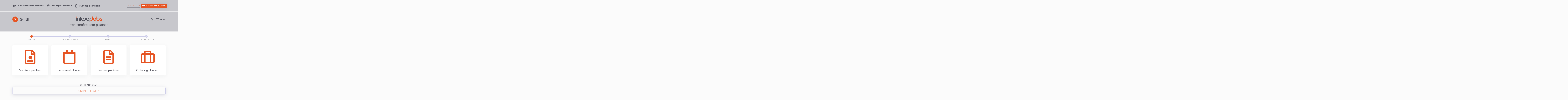

--- FILE ---
content_type: text/html; charset=UTF-8
request_url: https://inkoopjobs.nl/plaatsen/
body_size: 38414
content:
<!doctype html>
<html lang="nl-NL">
<head>

	<meta charset="UTF-8">
<script type="text/javascript">
/* <![CDATA[ */
var gform;gform||(document.addEventListener("gform_main_scripts_loaded",function(){gform.scriptsLoaded=!0}),document.addEventListener("gform/theme/scripts_loaded",function(){gform.themeScriptsLoaded=!0}),window.addEventListener("DOMContentLoaded",function(){gform.domLoaded=!0}),gform={domLoaded:!1,scriptsLoaded:!1,themeScriptsLoaded:!1,isFormEditor:()=>"function"==typeof InitializeEditor,callIfLoaded:function(o){return!(!gform.domLoaded||!gform.scriptsLoaded||!gform.themeScriptsLoaded&&!gform.isFormEditor()||(gform.isFormEditor()&&console.warn("The use of gform.initializeOnLoaded() is deprecated in the form editor context and will be removed in Gravity Forms 3.1."),o(),0))},initializeOnLoaded:function(o){gform.callIfLoaded(o)||(document.addEventListener("gform_main_scripts_loaded",()=>{gform.scriptsLoaded=!0,gform.callIfLoaded(o)}),document.addEventListener("gform/theme/scripts_loaded",()=>{gform.themeScriptsLoaded=!0,gform.callIfLoaded(o)}),window.addEventListener("DOMContentLoaded",()=>{gform.domLoaded=!0,gform.callIfLoaded(o)}))},hooks:{action:{},filter:{}},addAction:function(o,r,e,t){gform.addHook("action",o,r,e,t)},addFilter:function(o,r,e,t){gform.addHook("filter",o,r,e,t)},doAction:function(o){gform.doHook("action",o,arguments)},applyFilters:function(o){return gform.doHook("filter",o,arguments)},removeAction:function(o,r){gform.removeHook("action",o,r)},removeFilter:function(o,r,e){gform.removeHook("filter",o,r,e)},addHook:function(o,r,e,t,n){null==gform.hooks[o][r]&&(gform.hooks[o][r]=[]);var d=gform.hooks[o][r];null==n&&(n=r+"_"+d.length),gform.hooks[o][r].push({tag:n,callable:e,priority:t=null==t?10:t})},doHook:function(r,o,e){var t;if(e=Array.prototype.slice.call(e,1),null!=gform.hooks[r][o]&&((o=gform.hooks[r][o]).sort(function(o,r){return o.priority-r.priority}),o.forEach(function(o){"function"!=typeof(t=o.callable)&&(t=window[t]),"action"==r?t.apply(null,e):e[0]=t.apply(null,e)})),"filter"==r)return e[0]},removeHook:function(o,r,t,n){var e;null!=gform.hooks[o][r]&&(e=(e=gform.hooks[o][r]).filter(function(o,r,e){return!!(null!=n&&n!=o.tag||null!=t&&t!=o.priority)}),gform.hooks[o][r]=e)}});
/* ]]> */
</script>

	<meta name="viewport" content="width=device-width, initial-scale=1">
	<link rel="profile" href="https://gmpg.org/xfn/11">

	<link rel="apple-touch-icon" sizes="180x180" href="/apple-touch-icon.png">
	<link rel="icon" type="image/png" sizes="32x32" href="/favicon-32x32.png">
	<link rel="icon" type="image/png" sizes="16x16" href="/favicon-16x16.png">
	<link rel="manifest" href="/site.webmanifest">
	<link rel="mask-icon" href="/safari-pinned-tab.svg" color="#e65423">
	<meta name="msapplication-TileColor" content="#ffffff">
	<meta name="theme-color" content="#ffffff">

	<meta name='robots' content='index, follow, max-image-preview:large, max-snippet:-1, max-video-preview:-1' />
	<style>img:is([sizes="auto" i], [sizes^="auto," i]) { contain-intrinsic-size: 3000px 1500px }</style>
	
	<!-- This site is optimized with the Yoast SEO plugin v26.4 - https://yoast.com/wordpress/plugins/seo/ -->
	<meta name="description" content="U kunt uw carrière-items eenvoudig bij ons plaatsen. Denk hierbij aan inkoopvacatures, inkoopevenementen, inkoopopleidingen en inkoopnieuws." />
	<link rel="canonical" href="https://inkoopjobs.nl/plaatsen/" />
	<link rel="next" href="https://inkoopjobs.nl/plaatsen/page/2/" />
	<meta property="og:locale" content="nl_NL" />
	<meta property="og:type" content="article" />
	<meta property="og:title" content="Een carrière-item plaatsen - InkoopJobs" />
	<meta property="og:description" content="U kunt uw carrière-items eenvoudig bij ons plaatsen. Denk hierbij aan inkoopvacatures, inkoopevenementen, inkoopopleidingen en inkoopnieuws." />
	<meta property="og:url" content="https://inkoopjobs.nl/plaatsen/" />
	<meta property="og:site_name" content="InkoopJobs" />
	<meta property="article:modified_time" content="2023-08-09T08:40:58+00:00" />
	<meta name="twitter:card" content="summary_large_image" />
	<meta name="twitter:site" content="@inkoopjobs" />
	<meta name="twitter:label1" content="Geschatte leestijd" />
	<meta name="twitter:data1" content="1 minuut" />
	<script type="application/ld+json" class="yoast-schema-graph">{"@context":"https://schema.org","@graph":[{"@type":"WebPage","@id":"https://inkoopjobs.nl/plaatsen/","url":"https://inkoopjobs.nl/plaatsen/","name":"Een carrière-item plaatsen - InkoopJobs","isPartOf":{"@id":"https://inkoopjobs.nl/#website"},"datePublished":"2020-12-18T14:45:17+00:00","dateModified":"2023-08-09T08:40:58+00:00","description":"U kunt uw carrière-items eenvoudig bij ons plaatsen. Denk hierbij aan inkoopvacatures, inkoopevenementen, inkoopopleidingen en inkoopnieuws.","breadcrumb":{"@id":"https://inkoopjobs.nl/plaatsen/#breadcrumb"},"inLanguage":"nl-NL","potentialAction":[{"@type":"ReadAction","target":["https://inkoopjobs.nl/plaatsen/"]}]},{"@type":"BreadcrumbList","@id":"https://inkoopjobs.nl/plaatsen/#breadcrumb","itemListElement":[{"@type":"ListItem","position":1,"name":"Home","item":"https://inkoopjobs.nl/"},{"@type":"ListItem","position":2,"name":"Een carrière-item plaatsen"}]},{"@type":"WebSite","@id":"https://inkoopjobs.nl/#website","url":"https://inkoopjobs.nl/","name":"InkoopJobs B.V.","description":"De carrière- en nieuwssite voor inkopers in de Benelux","publisher":{"@id":"https://inkoopjobs.nl/#organization"},"potentialAction":[{"@type":"SearchAction","target":{"@type":"EntryPoint","urlTemplate":"https://inkoopjobs.nl/?s={search_term_string}"},"query-input":{"@type":"PropertyValueSpecification","valueRequired":true,"valueName":"search_term_string"}}],"inLanguage":"nl-NL"},{"@type":"Organization","@id":"https://inkoopjobs.nl/#organization","name":"InkoopJobs B.V.","url":"https://inkoopjobs.nl/","logo":{"@type":"ImageObject","inLanguage":"nl-NL","@id":"https://inkoopjobs.nl/#/schema/logo/image/","url":"https://inkoopjobs.nl/wp-content/uploads/2021/02/logo_inkoopjobs.png","contentUrl":"https://inkoopjobs.nl/wp-content/uploads/2021/02/logo_inkoopjobs.png","width":210,"height":44,"caption":"InkoopJobs B.V."},"image":{"@id":"https://inkoopjobs.nl/#/schema/logo/image/"},"sameAs":["https://x.com/inkoopjobs","https://www.linkedin.com/company/inkoopjobs/"]}]}</script>
	<!-- / Yoast SEO plugin. -->


<link rel='dns-prefetch' href='//www.googletagmanager.com' />
<link rel='dns-prefetch' href='//static.mailplus.nl' />
<link rel='dns-prefetch' href='//m7.mailplus.nl' />
<link rel='dns-prefetch' href='//fonts.googleapis.com' />
<link href='https://fonts.gstatic.com' crossorigin rel='preconnect' />
<link rel="alternate" type="application/rss+xml" title="InkoopJobs &raquo; Producten feed" href="https://inkoopjobs.nl/plaatsen/feed/" />
<link rel='stylesheet' id='woocommerce-layout-css' href='https://inkoopjobs.nl/wp-content/plugins/woocommerce/assets/css/woocommerce-layout.css?ver=10.3.5' type='text/css' media='all' />
<link rel='stylesheet' id='woocommerce-smallscreen-css' href='https://inkoopjobs.nl/wp-content/plugins/woocommerce/assets/css/woocommerce-smallscreen.css?ver=10.3.5' type='text/css' media='only screen and (max-width: 768px)' />
<link rel='stylesheet' id='woocommerce-general-css' href='https://inkoopjobs.nl/wp-content/plugins/woocommerce/assets/css/woocommerce.css?ver=10.3.5' type='text/css' media='all' />
<style id='woocommerce-inline-inline-css' type='text/css'>
.woocommerce form .form-row .required { visibility: visible; }
</style>
<link rel='stylesheet' id='wp-job-manager-job-listings-css' href='https://inkoopjobs.nl/wp-content/plugins/wp-job-manager/assets/dist/css/job-listings.css?ver=598383a28ac5f9f156e4' type='text/css' media='all' />
<link rel='stylesheet' id='brands-styles-css' href='https://inkoopjobs.nl/wp-content/plugins/woocommerce/assets/css/brands.css?ver=10.3.5' type='text/css' media='all' />
<link rel='stylesheet' id='google-fonts-css' href='https://fonts.googleapis.com/css2?family=Source+Sans+Pro%3Awght%40300%3B400%3B600%3B700&#038;display=swap&#038;ver=6.8.3' type='text/css' media='' />
<link rel='stylesheet' id='OwlCarousel2-css' href='https://inkoopjobs.nl/wp-content/themes/inkoopjobs/vendors/OwlCarousel2/dist/assets/owl.carousel.css?ver=2.3.4' type='text/css' media='' />
<link rel='stylesheet' id='inkoopjobs-styling-css' href='https://inkoopjobs.nl/wp-content/themes/inkoopjobs/style.css?ver=1.4.1' type='text/css' media='' />
<link rel='stylesheet' id='mollie-applepaydirect-css' href='https://inkoopjobs.nl/wp-content/plugins/mollie-payments-for-woocommerce/public/css/mollie-applepaydirect.min.css?ver=1763558154' type='text/css' media='screen' />
<script type="text/javascript" id="woocommerce-google-analytics-integration-gtag-js-after">
/* <![CDATA[ */
/* Google Analytics for WooCommerce (gtag.js) */
					window.dataLayer = window.dataLayer || [];
					function gtag(){dataLayer.push(arguments);}
					// Set up default consent state.
					for ( const mode of [{"analytics_storage":"denied","ad_storage":"denied","ad_user_data":"denied","ad_personalization":"denied","region":["AT","BE","BG","HR","CY","CZ","DK","EE","FI","FR","DE","GR","HU","IS","IE","IT","LV","LI","LT","LU","MT","NL","NO","PL","PT","RO","SK","SI","ES","SE","GB","CH"]}] || [] ) {
						gtag( "consent", "default", { "wait_for_update": 500, ...mode } );
					}
					gtag("js", new Date());
					gtag("set", "developer_id.dOGY3NW", true);
					gtag("config", "G-TTBWC9JHXS", {"track_404":true,"allow_google_signals":true,"logged_in":false,"linker":{"domains":[],"allow_incoming":false},"custom_map":{"dimension1":"logged_in"}});
/* ]]> */
</script>
<script type="text/javascript" src="https://inkoopjobs.nl/wp-includes/js/jquery/jquery.min.js?ver=3.7.1" id="jquery-core-js"></script>
<script type="text/javascript" src="https://inkoopjobs.nl/wp-includes/js/jquery/jquery-migrate.min.js?ver=3.4.1" id="jquery-migrate-js"></script>
<script type="text/javascript" src="https://inkoopjobs.nl/wp-content/plugins/woocommerce/assets/js/jquery-blockui/jquery.blockUI.min.js?ver=2.7.0-wc.10.3.5" id="wc-jquery-blockui-js" defer="defer" data-wp-strategy="defer"></script>
<script type="text/javascript" id="wc-add-to-cart-js-extra">
/* <![CDATA[ */
var wc_add_to_cart_params = {"ajax_url":"\/wp-admin\/admin-ajax.php","wc_ajax_url":"\/?wc-ajax=%%endpoint%%","i18n_view_cart":"Bekijk winkelwagen","cart_url":"https:\/\/inkoopjobs.nl\/winkelwagen\/","is_cart":"","cart_redirect_after_add":"no"};
/* ]]> */
</script>
<script type="text/javascript" src="https://inkoopjobs.nl/wp-content/plugins/woocommerce/assets/js/frontend/add-to-cart.min.js?ver=10.3.5" id="wc-add-to-cart-js" defer="defer" data-wp-strategy="defer"></script>
<script type="text/javascript" src="https://inkoopjobs.nl/wp-content/plugins/woocommerce/assets/js/js-cookie/js.cookie.min.js?ver=2.1.4-wc.10.3.5" id="wc-js-cookie-js" defer="defer" data-wp-strategy="defer"></script>
<script type="text/javascript" id="woocommerce-js-extra">
/* <![CDATA[ */
var woocommerce_params = {"ajax_url":"\/wp-admin\/admin-ajax.php","wc_ajax_url":"\/?wc-ajax=%%endpoint%%","i18n_password_show":"Wachtwoord weergeven","i18n_password_hide":"Wachtwoord verbergen"};
/* ]]> */
</script>
<script type="text/javascript" src="https://inkoopjobs.nl/wp-content/plugins/woocommerce/assets/js/frontend/woocommerce.min.js?ver=10.3.5" id="woocommerce-js" defer="defer" data-wp-strategy="defer"></script>
<link rel="https://api.w.org/" href="https://inkoopjobs.nl/wp-json/" /><link rel="EditURI" type="application/rsd+xml" title="RSD" href="https://inkoopjobs.nl/xmlrpc.php?rsd" />

		<style type="text/css" id="wp-custom-css">
			#menu-item-14825 {
	 font-family: Arial, Helvetica, sans-serif;
	font-weight: bold;
}

#menu-item-20775{
	font-family: Arial, Helvetica, sans-serif;
	font-weight: bold;
}

#menu-item-14822{
	font-family: Arial, Helvetica, sans-serif;
	font-weight: bold;
}
#menu-item-14821{
	font-family: Arial, Helvetica, sans-serif;
	font-weight: bold;
}
#menu-item-14823{
	font-family: Arial, Helvetica, sans-serif;
	font-weight: bold;
}
#menu-item-20770{
	font-family: Arial, Helvetica, sans-serif;
	font-weight: bold;
}
#menu-item-54624{
	font-family: Arial, Helvetica, sans-serif;
	font-weight: bold;
}
#menu-item-54625{
	font-family: Arial, Helvetica, sans-serif;
	font-weight: bold;
}

.btn.btn-sm.btn-blank.text-uppercase.btn-underline.ij-section-permalink
{
	font-family: Arial, Helvetica, sans-serif;
	font-weight: bold;
}
.entry-header.page-header
{
	font-family: Arial, Helvetica, sans-serif;
	
}
#menu-front-banner-1 > li.menu-item.menu-item-type-post_type.menu-item-object-page.menu-item-56082 a{
	
	font-size: 17px;
	margin-right: -40px;
	text-decoration: underline;
}
#menu-front-banner-1 > li.menu-item.menu-item-type-post_type.menu-item-object-page.menu-item-56083 a{
	font-size: 17px;
	margin-left: -30px;
	margin-right: -40px;
	text-decoration: underline;
	
	
	
	
}
#menu-front-banner-1 > li.menu-item.menu-item-type-post_type.menu-item-object-page.menu-item-56081 a{
	font-size: 17px;
	margin-right: -40px;
	text-decoration: underline;
	
	
	
	
}
#menu-front-banner-1 > li.menu-item.menu-item-type-post_type.menu-item-object-page.menu-item-56084 a{
	font-size: 17px;
	margin-right: -40px;
	text-decoration: underline;
	
}

		</style>
			<style>

		.job_filters .showing_jobs {
			display: none !important;
		}

		.page-group-job-summary {
			display: block;
			padding: 0;
			list-style: none;
		}

		.page-group-job-summary li { padding: 0.5rem 0;}
		@media screen and (min-width: 768px) {

			.page-group-job-summary {
				margin-left: -0.5rem;
			}

			.page-group-job-summary li {
				float: left;
				display: block;
				width: 45%;
				padding: 0.5rem;
			}

			.page-group-job-summary:after {
				content: "";
				display: table;
				clear: both;
			}
		}
	</style>
</head>


<body class="archive post-type-archive post-type-archive-product wp-theme-inkoopjobs theme-inkoopjobs woocommerce-shop woocommerce woocommerce-page inkoopjobs">


<header id="glbHeader" class="glb-header banner--medium">

	<div class="topbar">

	<div class="container">


		<ul id="menu-tobar" class="topbar__right glb-nav topbar__nav"><li id="menu-item-59540" class="btn btn-sm btn-blank btn-underline menu-item menu-item-type-post_type menu-item-object-page menu-item-59540"><a href="https://inkoopjobs.nl/online-diensten/">Online diensten</a></li>
<li id="menu-item-20775" class="btn btn-sm btn-primary menu-item menu-item-type-post_type menu-item-object-page current-menu-item current_page_item menu-item-20775"><a href="https://inkoopjobs.nl/plaatsen/" aria-current="page">Een carrière-item plaatsen</a></li>
</ul>
		<ul class="topbar__left glb-nav">

						<li class="icon">
				<figure>
					<svg width="22" height="16" viewBox="0 0 22 16" fill="none" xmlns="http://www.w3.org/2000/svg">
						<path fill-rule="evenodd" clip-rule="evenodd" d="M11 0.5C6 0.5 1.73 3.61 0 8C1.73 12.39 6 15.5 11 15.5C16 15.5 20.27 12.39 22 8C20.27 3.61 16 0.5 11 0.5ZM11 13C8.24 13 6 10.76 6 8C6 5.24 8.24 3 11 3C13.76 3 16 5.24 16 8C16 10.76 13.76 13 11 13ZM8 8C8 6.34 9.34 5 11 5C12.66 5 14 6.34 14 8C14 9.66 12.66 11 11 11C9.34 11 8 9.66 8 8Z" />
					</svg>
					<figcaption><b>4.250 bezoekers per week</b></figcaption>
				</figure>
			</li>
			
						<li class="icon">
				<figure>
					<svg width="20" height="20" viewBox="0 0 20 20" fill="none" xmlns="http://www.w3.org/2000/svg">
						<path fill-rule="evenodd" clip-rule="evenodd" d="M10 0C4.48 0 0 4.48 0 10C0 15.52 4.48 20 10 20C15.52 20 20 15.52 20 10C20 4.48 15.52 0 10 0ZM10 3C11.66 3 13 4.34 13 6C13 7.66 11.66 9 10 9C8.34 9 7 7.66 7 6C7 4.34 8.34 3 10 3ZM4 13.98C5.29 15.92 7.5 17.2 10 17.2C12.5 17.2 14.71 15.92 16 13.98C15.97 11.99 11.99 10.9 10 10.9C8 10.9 4.03 11.99 4 13.98Z" />
					</svg>
					<figcaption><b>27.500 professionals</b></figcaption>
				</figure>
			</li>
			
						<li class="icon">
				<figure>
					<svg width="14" height="22" viewBox="0 0 14 22" fill="none" xmlns="http://www.w3.org/2000/svg">
						<path fill-rule="evenodd" clip-rule="evenodd" d="M11 0H3C1.62 0 0.5 1.12 0.5 2.5V19.5C0.5 20.88 1.62 22 3 22H11C12.38 22 13.5 20.88 13.5 19.5V2.5C13.5 1.12 12.38 0 11 0ZM7 21C6.17 21 5.5 20.33 5.5 19.5C5.5 18.67 6.17 18 7 18C7.83 18 8.5 18.67 8.5 19.5C8.5 20.33 7.83 21 7 21ZM2.5 17H11.5V3H2.5V17Z" />
					</svg>
					<figcaption><b>3.750 app gebruikers</b></figcaption>
				</figure>
			</li>
			
		</ul>

	</div>
</div>

	<button id="scrollToTop" class="btn icon">
		<figure>
			<svg xmlns="http://www.w3.org/2000/svg" aria-hidden="true" focusable="false" data-prefix="far" data-icon="chevron-up" width="18" height="16" viewBox="0 0 448 512"><path fill="currentColor" d="M6.101 359.293L25.9 379.092c4.686 4.686 12.284 4.686 16.971 0L224 198.393l181.13 180.698c4.686 4.686 12.284 4.686 16.971 0l19.799-19.799c4.686-4.686 4.686-12.284 0-16.971L232.485 132.908c-4.686-4.686-12.284-4.686-16.971 0L6.101 342.322c-4.687 4.687-4.687 12.285 0 16.971z"/></svg>
			<figcaption class="sr-only">Naar boven</figcaption>
		</figure>
	</button>

	<div class="container sticky-wrap">

		<div class="brandbar row">

			<div class="brandbar__left col">
				<span class="col-spacer"></span>
				<ul class="ij-socials">
			<li>
			<a href="https://twitter.com/inkoopjobs" target="_blank" class="icon ij-social ij-social--twitter">
				<figure>
					<svg viewBox="0 0 512 512"><path fill="currentColor" d="M389.2 48h70.6L305.6 224.2 487 464H345L233.7 318.6 106.5 464H35.8L200.7 275.5 26.8 48H172.4L272.9 180.9 389.2 48zM364.4 421.8h39.1L151.1 88h-42L364.4 421.8z"/></svg>					<figcaption class="sr-only">Volg ons op: X</figcaption>
				</figure>
			</a>
		</li>
			<li>
			<a href="https://www.google.com/maps/place/Stichting+Inkoopjobs/@52.0863298,4.2799177,17z/data=!3m1!4b1!4m5!3m4!1s0x47c5b0c5f0670ad5:0xf836b63e8369e43!8m2!3d52.0863298!4d4.2821064?hl=nl" target="_blank" class="icon ij-social ij-social--google">
				<figure>
					<svg aria-hidden="true" focusable="false" data-prefix="fab" data-icon="google" class="svg-inline--fa fa-google fa-w-16" role="img" xmlns="http://www.w3.org/2000/svg" viewBox="0 0 488 512"><path fill="currentColor" d="M488 261.8C488 403.3 391.1 504 248 504 110.8 504 0 393.2 0 256S110.8 8 248 8c66.8 0 123 24.5 166.3 64.9l-67.5 64.9C258.5 52.6 94.3 116.6 94.3 256c0 86.5 69.1 156.6 153.7 156.6 98.2 0 135-70.4 140.8-106.9H248v-85.3h236.1c2.3 12.7 3.9 24.9 3.9 41.4z"></path></svg>					<figcaption class="sr-only">Volg ons op: Google</figcaption>
				</figure>
			</a>
		</li>
			<li>
			<a href="https://www.linkedin.com/company/inkoopjobs/" target="_blank" class="icon ij-social ij-social--linkedin">
				<figure>
					<svg aria-hidden="true" focusable="false" data-prefix="fab" data-icon="linkedin" class="svg-inline--fa fa-linkedin fa-w-14" role="img" xmlns="http://www.w3.org/2000/svg" viewBox="0 0 448 512"><path fill="currentColor" d="M416 32H31.9C14.3 32 0 46.5 0 64.3v383.4C0 465.5 14.3 480 31.9 480H416c17.6 0 32-14.5 32-32.3V64.3c0-17.8-14.4-32.3-32-32.3zM135.4 416H69V202.2h66.5V416zm-33.2-243c-21.3 0-38.5-17.3-38.5-38.5S80.9 96 102.2 96c21.2 0 38.5 17.3 38.5 38.5 0 21.3-17.2 38.5-38.5 38.5zm282.1 243h-66.4V312c0-24.8-.5-56.7-34.5-56.7-34.6 0-39.9 27-39.9 54.9V416h-66.4V202.2h63.7v29.2h.9c8.9-16.8 30.6-34.5 62.9-34.5 67.2 0 79.7 44.3 79.7 101.9V416z"></path></svg>					<figcaption class="sr-only">Volg ons op: LinkedIn</figcaption>
				</figure>
			</a>
		</li>
	</ul>

					<a href="https://inkoopjobs.nl" class="brandbar__logo">
						<figure>
							<svg xmlns="http://www.w3.org/2000/svg" viewBox="0 0 500 103.72"><circle class="a" cx="9.62" cy="10.73" r="9.62"/><path class="b" d="M310.94,429.74A29.73,29.73,0,1,1,340.67,400,29.77,29.77,0,0,1,310.94,429.74Zm0-48.4A18.67,18.67,0,1,0,329.61,400,18.69,18.69,0,0,0,310.94,381.34Z" transform="translate(-150 -348.14)"/><path class="b" d="M224.59,428H213.53V395.47a14.13,14.13,0,1,0-28.26,0V428H174.2V395.47a25.2,25.2,0,0,1,50.39,0Z" transform="translate(-150 -348.14)"/><path class="b" d="M376.2,429.74A29.73,29.73,0,1,1,405.93,400,29.77,29.77,0,0,1,376.2,429.74Zm0-48.4A18.67,18.67,0,1,0,394.87,400,18.69,18.69,0,0,0,376.2,381.34Z" transform="translate(-150 -348.14)"/><rect class="b" x="4.37" y="24.83" width="11.06" height="54.99"/><path class="a" d="M605.19,419H630c4.46,0,9-2,9-6.44v-.2c0-3.52-3.94-5.26-11.69-7.42s-18.62-5.29-18.62-16.53v-.2c0-9.89,8.07-16.79,19.63-16.79h18.33v10.25H628.05c-4.94,0-8.26,2.3-8.26,5.73v.21c0,3.53,5.8,5.29,11.93,7.16l.2.06c6.76,2,18.08,5.43,18.08,16.72v.2c0,10.3-8.4,17.5-20.43,17.5H605.19Z" transform="translate(-150 -348.14)"/><path class="a" d="M506.77,430.08a29.73,29.73,0,1,1,29.74-29.73A29.75,29.75,0,0,1,506.77,430.08Zm0-48.4a18.67,18.67,0,1,0,18.67,18.67A18.69,18.69,0,0,0,506.77,381.68Z" transform="translate(-150 -348.14)"/><path class="b" d="M460.14,400V376.9A29.71,29.71,0,0,0,411.74,400v51.85H422.8V400a18.67,18.67,0,0,1,37.34,0Z" transform="translate(-150 -348.14)"/><path class="a" d="M460.14,348.14V400a18.65,18.65,0,0,1-31.76,13.29v13.36a29.34,29.34,0,0,0,13.09,3.08A29.77,29.77,0,0,0,471.2,400V348.14Z" transform="translate(-150 -348.14)"/><path class="a" d="M572.12,381.68A18.6,18.6,0,0,0,559,387.06V373.7a29.37,29.37,0,0,1,13.09-3.08h0a29.73,29.73,0,1,1-29.73,29.73V348.49h11.06v51.86a18.67,18.67,0,1,0,18.67-18.67Z" transform="translate(-150 -348.14)"/><path class="b" d="M244.58,397.77H245L269.57,373h15l-27.47,25.92L287,428H271.51L245,400.5h-.37V428H233.43V350.61h11.15Z" transform="translate(-150 -348.14)"/></svg>
							<figcaption class="sr-only">InkoopJobs Logo</figcaption>
						</figure>
					</a>

					 <ul id="menu-front-banner" class="front-navigation glb-nav"><li id="menu-item-56083" class="menu-item menu-item-type-post_type menu-item-object-page menu-item-56083"><a href="https://inkoopjobs.nl/ik-ben-een-professional/">Ik ben een professional</a></li>
<li id="menu-item-56082" class="menu-item menu-item-type-post_type menu-item-object-page menu-item-56082"><a href="https://inkoopjobs.nl/ik-zoek-een-professional/">Ik zoek een professional</a></li>
<li id="menu-item-56084" class="menu-item menu-item-type-post_type menu-item-object-page menu-item-56084"><a href="https://inkoopjobs.nl/werving-en-selectie/">Werving &#038; Selectie</a></li>
<li id="menu-item-56081" class="menu-item menu-item-type-post_type menu-item-object-page menu-item-56081"><a href="https://inkoopjobs.nl/online-diensten/">Online diensten</a></li>
</ul>
			</div>

			<div class="brandbar__center col">
				<a href="https://inkoopjobs.nl" class="brandbar__logo">
					<figure>
						<svg xmlns="http://www.w3.org/2000/svg" viewBox="0 0 500 103.72"><circle class="a" cx="9.62" cy="10.73" r="9.62"/><path class="b" d="M310.94,429.74A29.73,29.73,0,1,1,340.67,400,29.77,29.77,0,0,1,310.94,429.74Zm0-48.4A18.67,18.67,0,1,0,329.61,400,18.69,18.69,0,0,0,310.94,381.34Z" transform="translate(-150 -348.14)"/><path class="b" d="M224.59,428H213.53V395.47a14.13,14.13,0,1,0-28.26,0V428H174.2V395.47a25.2,25.2,0,0,1,50.39,0Z" transform="translate(-150 -348.14)"/><path class="b" d="M376.2,429.74A29.73,29.73,0,1,1,405.93,400,29.77,29.77,0,0,1,376.2,429.74Zm0-48.4A18.67,18.67,0,1,0,394.87,400,18.69,18.69,0,0,0,376.2,381.34Z" transform="translate(-150 -348.14)"/><rect class="b" x="4.37" y="24.83" width="11.06" height="54.99"/><path class="a" d="M605.19,419H630c4.46,0,9-2,9-6.44v-.2c0-3.52-3.94-5.26-11.69-7.42s-18.62-5.29-18.62-16.53v-.2c0-9.89,8.07-16.79,19.63-16.79h18.33v10.25H628.05c-4.94,0-8.26,2.3-8.26,5.73v.21c0,3.53,5.8,5.29,11.93,7.16l.2.06c6.76,2,18.08,5.43,18.08,16.72v.2c0,10.3-8.4,17.5-20.43,17.5H605.19Z" transform="translate(-150 -348.14)"/><path class="a" d="M506.77,430.08a29.73,29.73,0,1,1,29.74-29.73A29.75,29.75,0,0,1,506.77,430.08Zm0-48.4a18.67,18.67,0,1,0,18.67,18.67A18.69,18.69,0,0,0,506.77,381.68Z" transform="translate(-150 -348.14)"/><path class="b" d="M460.14,400V376.9A29.71,29.71,0,0,0,411.74,400v51.85H422.8V400a18.67,18.67,0,0,1,37.34,0Z" transform="translate(-150 -348.14)"/><path class="a" d="M460.14,348.14V400a18.65,18.65,0,0,1-31.76,13.29v13.36a29.34,29.34,0,0,0,13.09,3.08A29.77,29.77,0,0,0,471.2,400V348.14Z" transform="translate(-150 -348.14)"/><path class="a" d="M572.12,381.68A18.6,18.6,0,0,0,559,387.06V373.7a29.37,29.37,0,0,1,13.09-3.08h0a29.73,29.73,0,1,1-29.73,29.73V348.49h11.06v51.86a18.67,18.67,0,1,0,18.67-18.67Z" transform="translate(-150 -348.14)"/><path class="b" d="M244.58,397.77H245L269.57,373h15l-27.47,25.92L287,428H271.51L245,400.5h-.37V428H233.43V350.61h11.15Z" transform="translate(-150 -348.14)"/></svg>
						<figcaption class="sr-only">InkoopJobs Logo</figcaption>
					</figure>
				</a>

				
			</div>

			<div class="brandbar__right col">
				<span class="col-spacer"></span>
				<div class="">

					<ul id="menu-tobar-1" class="glb-nav sticky-cta"><li class="btn btn-sm btn-blank btn-underline menu-item menu-item-type-post_type menu-item-object-page menu-item-59540"><a href="https://inkoopjobs.nl/online-diensten/">Online diensten</a></li>
<li class="btn btn-sm btn-primary menu-item menu-item-type-post_type menu-item-object-page current-menu-item current_page_item menu-item-20775"><a href="https://inkoopjobs.nl/plaatsen/" aria-current="page">Een carrière-item plaatsen</a></li>
</ul>
					<button id="searchToggle" class="icon icon--hide-cap icon--search">
						<figure>
							<svg width="18" height="18" viewBox="0 0 18 18" fill="none" xmlns="http://www.w3.org/2000/svg">
								<path fill-rule="evenodd" clip-rule="evenodd" d="M12.1866 11.4716H12.9766L17.2166 15.7316C17.6266 16.1416 17.6266 16.8116 17.2166 17.2216C16.8066 17.6316 16.1366 17.6316 15.7266 17.2216L11.4766 12.9716V12.1816L11.2066 11.9016C9.80658 13.1016 7.89658 13.7216 5.86658 13.3816C3.08658 12.9116 0.866578 10.5916 0.526578 7.79157C0.00657776 3.56157 3.56658 0.00157288 7.79658 0.521573C10.5966 0.861573 12.9166 3.08157 13.3866 5.86157C13.7266 7.89157 13.1066 9.80157 11.9066 11.2016L12.1866 11.4716ZM2.47658 6.97157C2.47658 9.46157 4.48658 11.4716 6.97658 11.4716C9.46658 11.4716 11.4766 9.46157 11.4766 6.97157C11.4766 4.48157 9.46658 2.47157 6.97658 2.47157C4.48658 2.47157 2.47658 4.48157 2.47658 6.97157Z" />
							</svg>
							<figcaption>Zoeken</figcaption>
						</figure>
					</button>
					<button id="navToggle" class="nav-toggle icon">
						<div class="hamburger">
							<span></span>
							<span></span>
							<span></span>
						</div>
						<span>Menu</span>
					</button>
				</div>
			</div>
		</div>

		<div class="search-form-wrap">
			<form role="search"  method="get" class="search-form" action="https://inkoopjobs.nl/">
	<label for="search-form-1"><span class="sr-only">Zoeken</span></label>
	<input type="search" id="search-form-1" class="search-field" value="" name="s" />
	<input type="submit" class="search-submit btn btn-primary" value="Zoeken" />
</form>
	<button type="button" id="closeSearchForm" class="btn btn-sm btn-blank">&times; sluiten</button>
		</div>

		<div id="glbMainNav" class="main-nav">
			<ul id="menu-hoofdmenu" class="main-navigation"><li id="menu-item-14862" class="menu-item menu-item-type-custom menu-item-object-custom menu-item-has-children menu-item-14862"><a href="#">Snel naar</a>
<ul class="sub-menu">
	<li id="menu-item-14860" class="badged menu-item menu-item-type-post_type menu-item-object-page menu-item-14860"><a href="https://inkoopjobs.nl/nieuws/">Nieuws <span class="badge"><span class="badge__val">45</span></span></a></li>
	<li id="menu-item-14861" class="badged menu-item menu-item-type-post_type menu-item-object-page menu-item-14861"><a href="https://inkoopjobs.nl/vacatures/">Vacatures <span class="badge"><span class="badge__val">82</span></span></a></li>
	<li id="menu-item-14858" class="badged menu-item menu-item-type-post_type_archive menu-item-object-event menu-item-14858"><a href="https://inkoopjobs.nl/evenementen/">Evenementen <span class="badge"><span class="badge__val">6</span></span></a></li>
	<li id="menu-item-14859" class="badged menu-item menu-item-type-post_type_archive menu-item-object-education menu-item-14859"><a href="https://inkoopjobs.nl/opleidingen/">Opleidingen <span class="badge"><span class="badge__val">51</span></span></a></li>
	<li id="menu-item-20724" class="menu-item menu-item-type-post_type menu-item-object-page menu-item-20724"><a href="https://inkoopjobs.nl/de-inkoopjobs-app/">De InkoopJobs app</a></li>
	<li id="menu-item-20771" class="menu-item menu-item-type-post_type menu-item-object-page menu-item-20771"><a href="https://inkoopjobs.nl/aanmelden-nieuwsbrief/">Aanmelden InkoopJobs nieuwsbrief</a></li>
</ul>
</li>
<li id="menu-item-14863" class="menu-item menu-item-type-custom menu-item-object-custom menu-item-has-children menu-item-14863"><a href="#">Deelnemen aan</a>
<ul class="sub-menu">
	<li id="menu-item-14879" class="menu-item menu-item-type-post_type menu-item-object-page menu-item-14879"><a href="https://inkoopjobs.nl/account/">Mijn geplaatste carrière-items</a></li>
	<li id="menu-item-14867" class="menu-item menu-item-type-taxonomy menu-item-object-product_cat menu-item-14867"><a href="https://inkoopjobs.nl/item-plaatsen/vacature/">Vacature plaatsen</a></li>
	<li id="menu-item-14868" class="menu-item menu-item-type-taxonomy menu-item-object-product_cat menu-item-14868"><a href="https://inkoopjobs.nl/item-plaatsen/evenement/">Evenement plaatsen</a></li>
	<li id="menu-item-14869" class="menu-item menu-item-type-taxonomy menu-item-object-product_cat menu-item-14869"><a href="https://inkoopjobs.nl/item-plaatsen/nieuws/">Nieuws plaatsen</a></li>
	<li id="menu-item-14870" class="menu-item menu-item-type-taxonomy menu-item-object-product_cat menu-item-14870"><a href="https://inkoopjobs.nl/item-plaatsen/opleiding/">Opleiding plaatsen</a></li>
	<li id="menu-item-55164" class="menu-item menu-item-type-custom menu-item-object-custom menu-item-55164"><a href="https://inkoopjobs.nl/vaste-deelname-bij-inkoopjobs">Vaste Deelname bij InkoopJobs</a></li>
	<li id="menu-item-20756" class="menu-item menu-item-type-post_type menu-item-object-page menu-item-20756"><a href="https://inkoopjobs.nl/adverteren-via-inkoopjobs/">Adverteren</a></li>
</ul>
</li>
<li id="menu-item-14872" class="menu-item menu-item-type-custom menu-item-object-custom menu-item-has-children menu-item-14872"><a href="#">Over ons</a>
<ul class="sub-menu">
	<li id="menu-item-14878" class="menu-item menu-item-type-post_type menu-item-object-page menu-item-14878"><a href="https://inkoopjobs.nl/over-inkoopjobs/">Over InkoopJobs</a></li>
	<li id="menu-item-59546" class="menu-item menu-item-type-post_type menu-item-object-page menu-item-59546"><a href="https://inkoopjobs.nl/online-diensten/">Online diensten</a></li>
	<li id="menu-item-55165" class="menu-item menu-item-type-custom menu-item-object-custom menu-item-55165"><a href="https://inkoopjobs.nl/werving-en-selectie">Werving &#038; Selectie</a></li>
	<li id="menu-item-14877" class="menu-item menu-item-type-post_type menu-item-object-page menu-item-14877"><a href="https://inkoopjobs.nl/contact/">Contact</a></li><li id="menu-item-20774" class="menu-item menu-item-type-custom menu-item-object-custom menu-item-20774"><a href="#">Download onze app</a>
<ul class="download-app">
		<li>
		<a target="_blank" href="https://play.google.com/store/apps/details?id=com.inkoopjobs&hl=nl">
			<figure>
				<svg width="166px" height="100%" viewBox="0 0 155 60" version="1.1" xmlns="http://www.w3.org/2000/svg" xmlns:xlink="http://www.w3.org/1999/xlink" xml:space="preserve" xmlns:serif="http://www.serif.com/" style="fill-rule:evenodd;clip-rule:evenodd;stroke-linejoin:round;stroke-miterlimit:2;">
    <g>
		<path d="M155,60L0,60L0,0L155,0L155,60ZM10,45.001C10,47.75 12.25,50.001 15,50.001L140,50.001C142.75,50.001 145,47.75 145,45.001L145,15C145,12.25 142.75,10 140,10L15,10C12.25,10 10,12.25 10,15L10,45" style="fill:transparent;fill-rule:nonzero;"/>
		<path d="M140,50L15,50C12.25,50 10,47.75 10,45L10,15C10,12.25 12.25,10 15,10L140,10C142.75,10 145,12.25 145,15L145,45C145,47.75 142.75,50 140,50Z" style="fill-rule:nonzero;"/>
		<path d="M140,10.001L15,10.001C12.25,10.001 10,12.251 10,15L10,45.001C10,47.75 12.25,50.001 15,50.001L140,50.001C142.75,50.001 145,47.75 145,45.001L145,15C145,12.251 142.75,10.001 140,10.001ZM140,10.8C142.316,10.8 144.2,12.685 144.2,15L144.2,45.001C144.2,47.316 142.316,49.201 140,49.201L15,49.201C12.684,49.201 10.8,47.316 10.8,45.001L10.8,15C10.8,12.685 12.684,10.8 15,10.8L140,10.8Z" style="fill:rgb(166,166,166);fill-rule:nonzero;"/>
		<path d="M57.418,20.244C57.418,21.082 57.17,21.749 56.673,22.247C56.108,22.838 55.373,23.134 54.469,23.134C53.603,23.134 52.866,22.834 52.261,22.234C51.654,21.633 51.352,20.889 51.352,20C51.352,19.112 51.654,18.368 52.261,17.767C52.866,17.166 53.603,16.866 54.469,16.866C54.898,16.866 55.31,16.95 55.7,17.118C56.091,17.286 56.404,17.509 56.639,17.788L56.111,18.316C55.714,17.841 55.167,17.604 54.469,17.604C53.837,17.604 53.291,17.826 52.83,18.27C52.369,18.714 52.139,19.291 52.139,20C52.139,20.71 52.369,21.287 52.83,21.731C53.291,22.175 53.837,22.397 54.469,22.397C55.139,22.397 55.697,22.174 56.145,21.727C56.435,21.436 56.603,21.031 56.647,20.512L54.469,20.512L54.469,19.791L57.376,19.791C57.404,19.948 57.418,20.098 57.418,20.244Z" style="fill:white;fill-rule:nonzero;"/>
		<path d="M57.518,20.244L57.318,20.244C57.317,21.063 57.078,21.698 56.602,22.176L56.601,22.177L56.601,22.178C56.054,22.749 55.352,23.033 54.469,23.034C53.626,23.033 52.92,22.746 52.331,22.163C51.743,21.579 51.453,20.866 51.452,20C51.453,19.134 51.743,18.422 52.331,17.838C52.92,17.255 53.626,16.967 54.469,16.966C54.885,16.966 55.282,17.047 55.661,17.21C56.04,17.373 56.339,17.587 56.562,17.852L56.639,17.788L56.568,17.717L56.041,18.245L56.111,18.316L56.188,18.252C55.772,17.753 55.189,17.502 54.469,17.504C53.813,17.503 53.237,17.737 52.761,18.198C52.279,18.661 52.038,19.27 52.039,20C52.038,20.731 52.279,21.34 52.761,21.803C53.237,22.264 53.813,22.498 54.469,22.497C55.161,22.498 55.751,22.263 56.215,21.798C56.525,21.487 56.701,21.056 56.747,20.52L56.757,20.412L54.569,20.412L54.569,19.891L57.376,19.891L57.376,19.791L57.278,19.809C57.305,19.96 57.318,20.104 57.318,20.244L57.518,20.244C57.518,20.092 57.504,19.935 57.474,19.773L57.46,19.691L54.369,19.691L54.369,20.612L56.647,20.612L56.647,20.512L56.548,20.503C56.504,21.006 56.344,21.385 56.074,21.656C55.644,22.084 55.117,22.296 54.469,22.297C53.86,22.296 53.345,22.087 52.9,21.659C52.459,21.233 52.24,20.689 52.239,20C52.24,19.312 52.459,18.768 52.9,18.342C53.345,17.914 53.86,17.705 54.469,17.704C55.145,17.705 55.655,17.929 56.035,18.38L56.105,18.464L56.709,17.859L56.774,17.794L56.715,17.724C56.469,17.431 56.142,17.199 55.74,17.026C55.337,16.853 54.911,16.766 54.469,16.766C53.579,16.765 52.812,17.078 52.19,17.696C51.566,18.313 51.251,19.089 51.252,20C51.251,20.911 51.566,21.687 52.19,22.305C52.812,22.923 53.58,23.235 54.469,23.234C55.394,23.235 56.163,22.928 56.745,22.316L56.673,22.247L56.744,22.317C57.262,21.8 57.519,21.1 57.518,20.244Z" style="fill:white;fill-rule:nonzero;"/>
		<path d="M62.027,17.738L59.295,17.738L59.295,19.64L61.759,19.64L61.759,20.361L59.295,20.361L59.295,22.263L62.027,22.263L62.027,23L58.524,23L58.524,17L62.027,17L62.027,17.738Z" style="fill:white;fill-rule:nonzero;"/>
		<path d="M62.027,17.738L62.027,17.638L59.195,17.638L59.195,19.74L61.659,19.74L61.659,20.261L59.195,20.261L59.195,22.363L61.927,22.363L61.927,22.9L58.624,22.9L58.624,17.1L61.927,17.1L61.927,17.738L62.027,17.738L62.027,17.638L62.027,17.738L62.127,17.738L62.127,16.9L58.424,16.9L58.424,23.1L62.127,23.1L62.127,22.163L59.395,22.163L59.395,20.461L61.859,20.461L61.859,19.54L59.395,19.54L59.395,17.838L62.127,17.838L62.127,17.738L62.027,17.738Z" style="fill:white;fill-rule:nonzero;"/>
		<path d="M65.278,23L64.507,23L64.507,17.738L62.831,17.738L62.831,17L66.954,17L66.954,17.738L65.278,17.738L65.278,23Z" style="fill:white;fill-rule:nonzero;"/>
		<path d="M65.278,23L65.278,22.9L64.607,22.9L64.607,17.638L62.931,17.638L62.931,17.1L66.854,17.1L66.854,17.638L65.178,17.638L65.178,23L65.278,23L65.278,22.9L65.278,23L65.378,23L65.378,17.838L67.054,17.838L67.054,16.9L62.731,16.9L62.731,17.838L64.407,17.838L64.407,23.1L65.378,23.1L65.378,23L65.278,23Z" style="fill:white;fill-rule:nonzero;"/>
		<rect x="69.938" y="17" width="0.77" height="6" style="fill:white;fill-rule:nonzero;"/>
		<path d="M69.938,23L70.038,23L70.038,17.1L70.608,17.1L70.608,22.9L69.938,22.9L69.938,23L70.038,23L69.938,23L69.938,23.1L70.808,23.1L70.808,16.9L69.838,16.9L69.838,23.1L69.938,23.1L69.938,23Z" style="fill:white;fill-rule:nonzero;"/>
		<path d="M74.128,23L73.356,23L73.356,17.738L71.681,17.738L71.681,17L75.804,17L75.804,17.738L74.128,17.738L74.128,23Z" style="fill:white;fill-rule:nonzero;"/>
		<path d="M74.128,23L74.128,22.9L73.456,22.9L73.456,17.638L71.781,17.638L71.781,17.1L75.704,17.1L75.704,17.638L74.028,17.638L74.028,23L74.128,23L74.128,22.9L74.128,23L74.228,23L74.228,17.838L75.904,17.838L75.904,16.9L71.581,16.9L71.581,17.838L73.256,17.838L73.256,23.1L74.228,23.1L74.228,23L74.128,23Z" style="fill:white;fill-rule:nonzero;"/>
		<path d="M79.779,21.723C80.223,22.172 80.766,22.397 81.409,22.397C82.051,22.397 82.595,22.172 83.039,21.723C83.483,21.273 83.706,20.699 83.706,20C83.706,19.302 83.483,18.728 83.039,18.278C82.595,17.829 82.051,17.604 81.409,17.604C80.766,17.604 80.223,17.829 79.779,18.278C79.335,18.728 79.113,19.302 79.113,20C79.113,20.699 79.335,21.273 79.779,21.723ZM83.609,22.225C83.019,22.832 82.286,23.134 81.409,23.134C80.532,23.134 79.798,22.832 79.21,22.225C78.62,21.619 78.326,20.877 78.326,20C78.326,19.123 78.62,18.382 79.21,17.776C79.798,17.169 80.532,16.866 81.409,16.866C82.281,16.866 83.012,17.171 83.605,17.78C84.197,18.389 84.493,19.129 84.493,20C84.493,20.877 84.198,21.619 83.609,22.225Z" style="fill:white;fill-rule:nonzero;"/>
		<path d="M79.779,21.723L79.708,21.793C80.168,22.261 80.743,22.498 81.409,22.497C82.075,22.498 82.65,22.261 83.11,21.793C83.573,21.325 83.807,20.72 83.806,20C83.807,19.281 83.573,18.676 83.11,18.208C82.65,17.74 82.075,17.503 81.409,17.504C80.743,17.503 80.168,17.74 79.708,18.208C79.245,18.676 79.012,19.281 79.013,20C79.012,20.72 79.245,21.325 79.708,21.793L79.779,21.723L79.85,21.652C79.426,21.221 79.214,20.678 79.213,20C79.214,19.323 79.426,18.78 79.85,18.348L79.85,18.349C80.278,17.917 80.789,17.705 81.409,17.704C82.028,17.705 82.54,17.917 82.967,18.348L82.967,18.349C83.393,18.78 83.605,19.323 83.606,20C83.605,20.678 83.393,21.221 82.967,21.652C82.54,22.084 82.028,22.296 81.409,22.297C80.789,22.296 80.278,22.084 79.85,21.652L79.779,21.723ZM83.681,22.295L83.537,22.155C82.964,22.743 82.263,23.033 81.409,23.034C80.555,23.033 79.853,22.743 79.281,22.155L79.278,22.153L79.281,22.155C78.709,21.566 78.427,20.855 78.426,20C78.427,19.146 78.709,18.435 79.281,17.846C79.853,17.258 80.555,16.967 81.409,16.966C82.258,16.967 82.957,17.259 83.533,17.85C84.108,18.442 84.392,19.151 84.393,20C84.392,20.855 84.108,21.566 83.537,22.155L83.681,22.295C84.287,21.672 84.594,20.9 84.593,20C84.594,19.106 84.286,18.336 83.677,17.71C83.067,17.083 82.304,16.765 81.409,16.766C80.509,16.765 79.743,17.081 79.138,17.706C78.53,18.329 78.225,19.101 78.226,20C78.225,20.9 78.53,21.672 79.138,22.295L79.141,22.298L79.138,22.295C79.743,22.92 80.509,23.235 81.409,23.234C82.309,23.235 83.074,22.92 83.681,22.295Z" style="fill:white;fill-rule:nonzero;"/>
		<path d="M85.575,23L85.575,17L86.513,17L89.429,21.668L89.462,21.668L89.429,20.512L89.429,17L90.201,17L90.201,23L89.396,23L86.345,18.107L86.312,18.107L86.345,19.263L86.345,23L85.575,23Z" style="fill:white;fill-rule:nonzero;"/>
		<path d="M85.575,23L85.675,23L85.675,17.1L86.458,17.1L89.374,21.768L89.565,21.768L89.529,20.51L89.529,17.1L90.101,17.1L90.101,22.9L89.452,22.9L86.401,18.007L86.209,18.007L86.245,19.265L86.245,22.9L85.575,22.9L85.575,23L85.675,23L85.575,23L85.575,23.1L86.445,23.1L86.445,19.262L86.412,18.104L86.312,18.107L86.312,18.207L86.345,18.207L86.345,18.107L86.26,18.16L89.341,23.1L90.301,23.1L90.301,16.9L89.329,16.9L89.329,20.513L89.362,21.671L89.462,21.668L89.462,21.568L89.429,21.568L89.429,21.668L89.514,21.615L86.569,16.9L85.475,16.9L85.475,23.1L85.575,23.1L85.575,23Z" style="fill:white;fill-rule:nonzero;"/>
		<path d="M116.936,40.001L118.802,40.001L118.802,27.499L116.936,27.499L116.936,40.001ZM133.743,32.002L131.604,37.422L131.54,37.422L129.32,32.002L127.31,32.002L130.639,39.578L128.741,43.791L130.688,43.791L135.818,32.002L133.743,32.002ZM123.161,38.58C122.549,38.58 121.697,38.275 121.697,37.519C121.697,36.554 122.759,36.184 123.675,36.184C124.496,36.184 124.881,36.361 125.38,36.602C125.235,37.76 124.238,38.58 123.161,38.58ZM123.386,31.729C122.035,31.729 120.636,32.324 120.057,33.643L121.713,34.335C122.067,33.643 122.726,33.418 123.418,33.418C124.383,33.418 125.364,33.997 125.38,35.026L125.38,35.155C125.042,34.962 124.319,34.672 123.434,34.672C121.649,34.672 119.831,35.653 119.831,37.487C119.831,39.159 121.295,40.237 122.935,40.237C124.19,40.237 124.881,39.674 125.316,39.015L125.38,39.015L125.38,39.98L127.181,39.98L127.181,35.187C127.181,32.967 125.525,31.729 123.386,31.729ZM111.854,33.524L109.2,33.524L109.2,29.239L111.854,29.239C113.249,29.239 114.041,30.394 114.041,31.382C114.041,32.351 113.249,33.524 111.854,33.524ZM111.806,27.499L107.335,27.499L107.335,40.001L109.2,40.001L109.2,35.264L111.806,35.264C113.874,35.264 115.907,33.767 115.907,31.382C115.907,28.996 113.874,27.499 111.806,27.499ZM87.424,38.583C86.136,38.583 85.056,37.503 85.056,36.021C85.056,34.523 86.136,33.428 87.424,33.428C88.697,33.428 89.696,34.523 89.696,36.021C89.696,37.503 88.697,38.583 87.424,38.583ZM89.567,32.703L89.503,32.703C89.084,32.203 88.278,31.752 87.263,31.752C85.137,31.752 83.187,33.621 83.187,36.021C83.187,38.406 85.137,40.258 87.263,40.258C88.278,40.258 89.084,39.807 89.503,39.292L89.567,39.292L89.567,39.904C89.567,41.531 88.697,42.401 87.295,42.401C86.152,42.401 85.443,41.579 85.153,40.887L83.526,41.563C83.993,42.691 85.233,44.077 87.295,44.077C89.487,44.077 91.339,42.788 91.339,39.646L91.339,32.01L89.567,32.01L89.567,32.703ZM92.628,40.001L94.497,40.001L94.497,27.499L92.628,27.499L92.628,40.001ZM97.252,35.876C97.203,34.233 98.525,33.395 99.475,33.395C100.217,33.395 100.845,33.766 101.054,34.298L97.252,35.876ZM103.052,34.459C102.698,33.508 101.618,31.752 99.411,31.752C97.22,31.752 95.399,33.476 95.399,36.005C95.399,38.39 97.203,40.258 99.62,40.258C101.57,40.258 102.698,39.066 103.165,38.373L101.715,37.407C101.232,38.116 100.571,38.583 99.62,38.583C98.669,38.583 97.993,38.148 97.558,37.294L103.245,34.942L103.052,34.459ZM57.743,33.057L57.743,34.861L62.061,34.861C61.932,35.876 61.594,36.617 61.078,37.133C60.45,37.761 59.467,38.454 57.743,38.454C55.085,38.454 53.007,36.311 53.007,33.653C53.007,30.995 55.085,28.852 57.743,28.852C59.177,28.852 60.224,29.416 60.998,30.141L62.27,28.868C61.191,27.837 59.757,27.048 57.743,27.048C54.102,27.048 51.041,30.012 51.041,33.653C51.041,37.294 54.102,40.258 57.743,40.258C59.709,40.258 61.191,39.614 62.351,38.406C63.543,37.213 63.914,35.538 63.914,34.185C63.914,33.766 63.881,33.379 63.817,33.057L57.743,33.057ZM68.822,38.583C67.533,38.583 66.422,37.52 66.422,36.005C66.422,34.475 67.533,33.428 68.822,33.428C70.111,33.428 71.222,34.475 71.222,36.005C71.222,37.52 70.111,38.583 68.822,38.583ZM68.822,31.752C66.47,31.752 64.553,33.54 64.553,36.005C64.553,38.454 66.47,40.258 68.822,40.258C71.174,40.258 73.091,38.454 73.091,36.005C73.091,33.54 71.174,31.752 68.822,31.752ZM78.135,38.583C76.847,38.583 75.735,37.52 75.735,36.005C75.735,34.475 76.847,33.428 78.135,33.428C79.424,33.428 80.536,34.475 80.536,36.005C80.536,37.52 79.424,38.583 78.135,38.583ZM78.135,31.752C75.783,31.752 73.866,33.54 73.866,36.005C73.866,38.454 75.783,40.258 78.135,40.258C80.488,40.258 82.405,38.454 82.405,36.005C82.405,33.54 80.488,31.752 78.135,31.752Z" style="fill:white;fill-rule:nonzero;"/>
		<path d="M20.509,42.39L20.435,42.319C20.144,42.011 19.972,41.533 19.972,40.914L19.972,41.059L19.972,18.938L19.972,19.09C19.972,18.42 20.173,17.914 20.508,17.612L32.898,30.001L20.509,42.39ZM19.972,18.937C19.972,18.882 19.974,18.828 19.976,18.776C19.974,18.828 19.972,18.882 19.972,18.937ZM19.977,18.773L19.977,18.771L19.977,18.773ZM19.977,18.766L19.977,18.765L19.977,18.766Z" style="fill:url(#_1android-1);"/>
		<path d="M37.027,34.279L37.121,34.225L42.014,31.445C42.481,31.18 42.792,30.859 42.947,30.518C42.792,30.859 42.481,31.18 42.014,31.446L37.121,34.226L37.027,34.279ZM37.028,34.132L32.898,30.001L37.028,25.871L42.014,28.704C42.648,29.063 43.003,29.527 43.062,30.001L43.062,30.003C43.003,30.475 42.648,30.939 42.014,31.299L37.028,34.132Z" style="fill:url(#_1android-2);"/>
		<path d="M21.392,42.862C21.046,42.862 20.745,42.749 20.509,42.537L20.509,42.536C20.745,42.749 21.047,42.862 21.393,42.862C21.423,42.862 21.454,42.861 21.485,42.859C21.454,42.861 21.423,42.862 21.392,42.862ZM21.393,42.715C21.047,42.716 20.745,42.603 20.509,42.39L32.898,30.001L37.028,34.132L22.513,42.38C22.112,42.608 21.731,42.715 21.393,42.715ZM20.506,42.534C20.484,42.514 20.462,42.493 20.441,42.471L20.506,42.534Z" style="fill:url(#_1android-3);"/>
		<path d="M32.898,30.001L20.508,17.612C20.744,17.4 21.045,17.287 21.391,17.287C21.73,17.287 22.111,17.395 22.513,17.624L37.028,25.871L32.898,30.001ZM37.121,25.778L22.513,17.478C22.111,17.249 21.73,17.141 21.391,17.141L21.387,17.141L21.392,17.141C21.731,17.141 22.111,17.249 22.513,17.477L37.121,25.777L37.121,25.778Z" style="fill:url(#_1android-4);"/>
		<path d="M21.485,42.859C21.799,42.841 22.147,42.733 22.513,42.526L37.027,34.279L22.513,42.526C22.147,42.734 21.799,42.842 21.485,42.859ZM20.509,42.537L20.506,42.534C20.507,42.535 20.508,42.536 20.509,42.537ZM20.441,42.471L20.435,42.465C20.437,42.467 20.439,42.469 20.441,42.471Z" style="fill-rule:nonzero;"/>
		<path d="M37.027,34.279L37.121,34.225L37.027,34.279Z" style="fill:url(#_1android-5);"/>
		<path d="M21.393,42.862C21.047,42.862 20.745,42.749 20.509,42.536L20.509,42.537C20.508,42.536 20.507,42.535 20.506,42.534L20.441,42.471C20.439,42.469 20.437,42.467 20.435,42.465L20.509,42.39C20.745,42.603 21.047,42.716 21.393,42.715C21.731,42.715 22.112,42.608 22.513,42.38L37.028,34.132L37.121,34.225L37.027,34.279L22.513,42.526C22.147,42.733 21.799,42.841 21.485,42.859C21.454,42.861 21.423,42.862 21.393,42.862Z" style="fill:url(#_1android-6);"/>
		<path d="M20.435,42.465C20.144,42.157 19.972,41.679 19.972,41.06L19.972,41.059C19.972,41.679 20.144,42.157 20.435,42.464L20.435,42.465Z" style="fill-rule:nonzero;"/>
		<path d="M20.435,42.464C20.144,42.157 19.972,41.679 19.972,41.059L19.972,40.914C19.972,41.533 20.144,42.011 20.435,42.319L20.509,42.39L20.435,42.464Z" style="fill:url(#_1android-7);"/>
		<path d="M20.435,42.465L20.435,42.464L20.509,42.39L20.435,42.465Z" style="fill:url(#_1android-8);"/>
		<path d="M42.947,30.518C43.024,30.35 43.062,30.176 43.062,30.003C43.062,30.002 43.063,30.002 43.063,30.002C43.063,30.176 43.024,30.349 42.947,30.518Z" style="fill-rule:nonzero;"/>
		<path d="M37.121,34.225L37.028,34.132L42.014,31.299C42.648,30.939 43.003,30.475 43.062,30.003C43.062,30.176 43.024,30.35 42.947,30.518C42.792,30.859 42.481,31.18 42.014,31.445L37.121,34.225Z" style="fill:url(#_1android-9);"/>
		<path d="M43.063,30.001L43.062,30.001C43.062,29.478 42.713,28.955 42.014,28.558L37.121,25.778L37.121,25.777L42.014,28.558C42.713,28.955 43.063,29.478 43.063,30.001Z" style="fill:rgb(64,64,64);fill-rule:nonzero;"/>
		<path d="M43.062,30.001C43.003,29.527 42.648,29.063 42.014,28.704L37.028,25.871L37.121,25.778L42.014,28.558C42.713,28.955 43.062,29.478 43.062,30.001Z" style="fill:url(#_1android-10);"/>
		<path d="M19.972,18.938L19.972,18.937L19.972,18.938ZM19.976,18.776C19.977,18.775 19.977,18.774 19.977,18.773C19.977,18.774 19.977,18.775 19.976,18.776ZM19.977,18.771L19.977,18.766L19.977,18.771ZM19.977,18.765C20.035,17.738 20.593,17.145 21.383,17.141C21.041,17.143 20.743,17.255 20.509,17.466L20.506,17.469C20.482,17.491 20.458,17.514 20.435,17.538C20.173,17.816 20.007,18.232 19.977,18.765Z" style="fill:rgb(64,64,64);fill-rule:nonzero;"/>
		<path d="M19.972,19.09L19.972,18.937C19.972,18.882 19.974,18.828 19.976,18.776C19.977,18.775 19.977,18.774 19.977,18.773L19.977,18.765C20.007,18.232 20.173,17.816 20.435,17.538L20.508,17.612C20.173,17.914 19.972,18.42 19.972,19.09ZM20.506,17.469L20.509,17.466C20.508,17.467 20.507,17.468 20.506,17.469Z" style="fill:url(#_1android-11);"/>
		<path d="M21.383,17.141L21.387,17.141L21.383,17.141Z" style="fill:rgb(64,64,64);fill-rule:nonzero;"/>
		<path d="M37.028,25.871L22.513,17.624C22.111,17.395 21.73,17.287 21.391,17.287C21.045,17.287 20.744,17.4 20.508,17.612L20.435,17.538C20.458,17.514 20.482,17.491 20.506,17.469C20.507,17.468 20.508,17.467 20.509,17.466C20.743,17.255 21.041,17.143 21.383,17.141L21.391,17.141C21.73,17.141 22.111,17.249 22.513,17.478L37.121,25.778L37.028,25.871Z" style="fill:url(#_1android-12);"/>
	</g>
					<defs>
						<linearGradient id="_1android-1" x1="0" y1="0" x2="1" y2="0" gradientUnits="userSpaceOnUse" gradientTransform="matrix(-16.7825,-16.7825,-16.7825,16.7825,31.7998,18.7097)"><stop offset="0" style="stop-color:rgb(0,160,255);stop-opacity:1"/><stop offset="1" style="stop-color:rgb(0,226,255);stop-opacity:1"/></linearGradient>
						<linearGradient id="_1android-2" x1="0" y1="0" x2="1" y2="0" gradientUnits="userSpaceOnUse" gradientTransform="matrix(-24.197,2.17272e-09,2.17272e-09,24.197,43.8344,30.0014)"><stop offset="0" style="stop-color:rgb(255,223,0);stop-opacity:1"/><stop offset="1" style="stop-color:rgb(255,156,0);stop-opacity:1"/></linearGradient>
						<linearGradient id="_1android-3" x1="0" y1="0" x2="1" y2="0" gradientUnits="userSpaceOnUse" gradientTransform="matrix(-22.7583,-22.7583,-22.7583,22.7583,34.827,32.2961)"><stop offset="0" style="stop-color:rgb(255,58,68);stop-opacity:1"/><stop offset="1" style="stop-color:rgb(195,17,98);stop-opacity:1"/></linearGradient>
						<linearGradient id="_1android-4" x1="0" y1="0" x2="1" y2="0" gradientUnits="userSpaceOnUse" gradientTransform="matrix(10.1625,-10.1625,-10.1625,-10.1625,17.2973,10.1762)"><stop offset="0" style="stop-color:rgb(49,160,112);stop-opacity:1"/><stop offset="1" style="stop-color:rgb(0,239,117);stop-opacity:1"/></linearGradient>
						<linearGradient id="_1android-5" x1="0" y1="0" x2="1" y2="0" gradientUnits="userSpaceOnUse" gradientTransform="matrix(-24.197,2.17272e-09,2.17272e-09,24.197,43.8344,30.0014)"><stop offset="0" style="stop-color:rgb(204,179,0);stop-opacity:1"/><stop offset="1" style="stop-color:rgb(204,124,0);stop-opacity:1"/></linearGradient>
						<linearGradient id="_1android-6" x1="0" y1="0" x2="1" y2="0" gradientUnits="userSpaceOnUse" gradientTransform="matrix(-22.7583,-22.7583,-22.7583,22.7583,34.827,32.2961)"><stop offset="0" style="stop-color:rgb(204,45,54);stop-opacity:1"/><stop offset="1" style="stop-color:rgb(156,14,77);stop-opacity:1"/></linearGradient>
						<linearGradient id="_1android-7" x1="0" y1="0" x2="1" y2="0" gradientUnits="userSpaceOnUse" gradientTransform="matrix(-16.7825,-16.7825,-16.7825,16.7825,31.7998,18.7097)"><stop offset="0" style="stop-color:rgb(0,140,223);stop-opacity:1"/><stop offset="1" style="stop-color:rgb(0,198,223);stop-opacity:1"/></linearGradient>
						<linearGradient id="_1android-8" x1="0" y1="0" x2="1" y2="0" gradientUnits="userSpaceOnUse" gradientTransform="matrix(-22.7583,-22.7583,-22.7583,22.7583,34.827,32.2961)"><stop offset="0" style="stop-color:rgb(223,51,59);stop-opacity:1"/><stop offset="1" style="stop-color:rgb(170,14,86);stop-opacity:1"/></linearGradient>
						<linearGradient id="_1android-9" x1="0" y1="0" x2="1" y2="0" gradientUnits="userSpaceOnUse" gradientTransform="matrix(-24.197,2.17272e-09,2.17272e-09,24.197,43.8344,30.0014)"><stop offset="0" style="stop-color:rgb(223,196,0);stop-opacity:1"/><stop offset="1" style="stop-color:rgb(223,137,0);stop-opacity:1"/></linearGradient>
						<linearGradient id="_1android-10" x1="0" y1="0" x2="1" y2="0" gradientUnits="userSpaceOnUse" gradientTransform="matrix(-24.197,2.17272e-09,2.17272e-09,24.197,43.8344,30.0014)"><stop offset="0" style="stop-color:rgb(255,232,63);stop-opacity:1"/><stop offset="1" style="stop-color:rgb(255,181,63);stop-opacity:1"/></linearGradient>
						<linearGradient id="_1android-11" x1="0" y1="0" x2="1" y2="0" gradientUnits="userSpaceOnUse" gradientTransform="matrix(-16.7825,-16.7825,-16.7825,16.7825,31.7998,18.7097)"><stop offset="0" style="stop-color:rgb(63,184,255);stop-opacity:1"/><stop offset="1" style="stop-color:rgb(63,233,255);stop-opacity:1"/></linearGradient>
						<linearGradient id="_1android-12" x1="0" y1="0" x2="1" y2="0" gradientUnits="userSpaceOnUse" gradientTransform="matrix(10.1625,-10.1625,-10.1625,-10.1625,17.2973,10.1762)"><stop offset="0" style="stop-color:rgb(100,184,149);stop-opacity:1"/><stop offset="1" style="stop-color:rgb(63,244,151);stop-opacity:1"/></linearGradient>
					</defs>
</svg>
				<figcaption class="sr-only">Download de InkoopJobs Android App</figcaption>
			</figure>
		</a>
	</li>
	
		<li>
		<a target="_blank" href="https://apps.apple.com/nl/app/inkoopjobs/id1219238927">
			<figure>
				<svg width="144" height="44" viewBox="0 0 144 44" fill="none" xmlns="http://www.w3.org/2000/svg">
					<g clip-path="url(#clip0)">
						<path d="M142.738 38.295C142.738 38.832 142.632 39.3636 142.427 39.8597C142.222 40.3557 141.921 40.8063 141.542 41.1858C141.162 41.5653 140.712 41.8662 140.217 42.0713C139.722 42.2764 139.191 42.3817 138.655 42.3811H5.03611C3.95313 42.3822 2.91403 41.9524 2.14735 41.1862C1.38066 40.4199 0.949165 39.3799 0.947754 38.295V5.70955C0.949165 4.62413 1.38049 3.58363 2.14702 2.81651C2.91355 2.0494 3.95264 1.61838 5.03611 1.6181H138.654C139.19 1.6181 139.721 1.72394 140.216 1.92957C140.712 2.13519 141.162 2.43659 141.541 2.81653C141.92 3.19647 142.221 3.64751 142.426 4.1439C142.631 4.6403 142.737 5.17231 142.737 5.70955L142.738 38.295Z" fill="white"/>
						<path d="M138.655 43.3321H5.03617C3.70205 43.3318 2.42254 42.8013 1.47838 41.8571C0.53422 40.9128 0.00253845 39.6319 0 38.2954L0 5.71098C0.00197363 4.3738 0.533304 3.092 1.47743 2.14678C2.42156 1.20155 3.70139 0.670074 5.03617 0.668945L138.654 0.668945C139.988 0.670637 141.268 1.20229 142.212 2.1474C143.156 3.0925 143.687 4.37397 143.69 5.71098V38.2954C143.692 41.0735 141.429 43.3321 138.655 43.3321Z" fill="#A6A6A6"/>
						<path d="M142.738 38.295C142.738 38.832 142.632 39.3636 142.427 39.8597C142.222 40.3557 141.921 40.8063 141.542 41.1858C141.162 41.5653 140.712 41.8662 140.217 42.0713C139.722 42.2764 139.191 42.3817 138.655 42.3811H5.03611C3.95313 42.3822 2.91403 41.9524 2.14735 41.1862C1.38066 40.4199 0.949165 39.3799 0.947754 38.295V5.70955C0.949165 4.62413 1.38049 3.58363 2.14702 2.81651C2.91355 2.0494 3.95264 1.61838 5.03611 1.6181H138.654C139.19 1.6181 139.721 1.72394 140.216 1.92957C140.712 2.13519 141.162 2.43659 141.541 2.81653C141.92 3.19647 142.221 3.64751 142.426 4.1439C142.631 4.6403 142.737 5.17231 142.737 5.70955L142.738 38.295Z" fill="black"/>
						<path d="M32.0847 21.7754C32.0538 18.3369 34.8951 16.664 35.025 16.5861C33.4159 14.2358 30.9218 13.9147 30.0453 13.8891C27.9506 13.6682 25.9186 15.1448 24.8515 15.1448C23.7632 15.1448 22.1199 13.9104 20.3489 13.9467C18.0699 13.9819 15.9379 15.3037 14.7686 17.3564C12.3554 21.5417 14.1551 27.6923 16.4672 31.0753C17.6237 32.7332 18.9751 34.5821 20.744 34.517C22.4746 34.4466 23.121 33.4128 25.2094 33.4128C27.2786 33.4128 27.8856 34.517 29.6896 34.4754C31.5469 34.4466 32.7162 32.8111 33.8323 31.1393C35.1688 29.2414 35.7055 27.3701 35.7268 27.274C35.6842 27.2591 32.1209 25.8956 32.0847 21.7754ZM28.6768 11.6636C29.6076 10.4975 30.2445 8.91106 30.0677 7.30115C28.7205 7.36089 27.0358 8.23466 26.0656 9.37514C25.2072 10.3801 24.4405 12.0274 24.6385 13.5765C26.1518 13.6896 27.7056 12.8115 28.6768 11.6636Z" fill="white"/>
						<path d="M138.655 0.668457H67.0845L95.1173 43.3316H138.655C139.989 43.3304 141.269 42.7993 142.213 41.8545C143.157 40.9097 143.688 39.6285 143.691 38.2917V5.71049C143.689 4.3734 143.157 3.09177 142.213 2.1466C141.269 1.20143 139.989 0.669867 138.655 0.668457V0.668457Z" fill="url(#paint0_linear)"/>
						<path d="M57.1503 34.2792H54.7318L53.407 30.1088H48.8021L47.5402 34.2792H45.1855L49.7489 20.0813H52.5667L57.1503 34.2792ZM53.0076 28.3591L51.8096 24.6517C51.6828 24.273 51.4443 23.3811 51.095 21.9771H51.0524C50.9118 22.5809 50.6871 23.4728 50.3793 24.6517L49.2015 28.3591H53.0076ZM68.8627 29.0344C68.8627 30.7756 68.3909 32.1518 67.4463 33.1622C66.6007 34.0615 65.5496 34.5107 64.2961 34.5107C62.9426 34.5107 61.9692 34.0274 61.3782 33.0587V38.4304H59.1077V27.4064C59.1077 26.3129 59.0789 25.1916 59.0236 24.0415H61.0203L61.1471 25.6642H61.1897C61.9469 24.4416 63.0959 23.8303 64.638 23.8303C65.8435 23.8303 66.8499 24.3071 67.655 25.262C68.459 26.219 68.8627 27.4757 68.8627 29.0344ZM66.5496 29.1177C66.5496 28.1212 66.3259 27.2997 65.8765 26.6521C65.3856 25.9789 64.7264 25.6418 63.9 25.6418C63.3398 25.6418 62.8308 25.8296 62.376 26.1998C61.9202 26.5732 61.622 27.0607 61.4825 27.6646C61.4203 27.8904 61.3849 28.1228 61.3771 28.357V30.065C61.3771 30.8087 61.605 31.437 62.0608 31.9513C62.5166 32.4634 63.1087 32.7205 63.8371 32.7205C64.6923 32.7205 65.3579 32.3887 65.8339 31.7304C66.311 31.07 66.5496 30.1995 66.5496 29.1177ZM80.6166 29.0344C80.6166 30.7756 80.1448 32.1518 79.2002 33.1622C78.3535 34.0615 77.3035 34.5107 76.049 34.5107C74.6954 34.5107 73.722 34.0274 73.131 33.0587V38.4304H70.8605V27.4064C70.8605 26.3129 70.8318 25.1916 70.7764 24.0415H72.7732L72.8999 25.6642H72.9425C73.6986 24.4416 74.8477 23.8303 76.3908 23.8303C77.5953 23.8303 78.6017 24.3071 79.4089 25.262C80.2119 26.219 80.6166 27.4757 80.6166 29.0344ZM78.3024 29.1177C78.3024 28.1212 78.0777 27.2997 77.6283 26.6521C77.1373 25.9789 76.4803 25.6418 75.6539 25.6418C75.0937 25.6418 74.5847 25.8296 74.1278 26.1998C73.672 26.5732 73.3749 27.0607 73.2354 27.6646C73.1661 27.9462 73.1289 28.1756 73.1289 28.357V30.065C73.1289 30.8087 73.3578 31.437 73.8115 31.9513C74.2673 32.4623 74.8594 32.7205 75.59 32.7205C76.4462 32.7205 77.1118 32.3887 77.5868 31.7304C78.0639 31.07 78.3024 30.1995 78.3024 29.1177ZM93.7581 30.2966C93.7581 31.5053 93.3364 32.4879 92.4982 33.2465C91.576 34.0743 90.2885 34.4894 88.6378 34.4894C87.1128 34.4894 85.8902 34.1949 84.968 33.6049L85.493 31.7091C86.4887 32.3001 87.5824 32.5946 88.773 32.5946C89.6293 32.5946 90.2949 32.4004 90.7698 32.0153C91.2459 31.6291 91.4865 31.1127 91.4865 30.4683C91.4865 29.8911 91.2874 29.4079 90.8965 29.0142C90.5036 28.6216 89.854 28.2556 88.9413 27.9196C86.46 26.9925 85.2182 25.6365 85.2182 23.8527C85.2182 22.6876 85.657 21.7338 86.5324 20.9881C87.4078 20.2434 88.5686 19.8711 90.0126 19.8711C91.3023 19.8711 92.3768 20.0962 93.2299 20.5454L92.6601 22.3996C91.8571 21.9643 90.9509 21.7467 89.937 21.7467C89.1362 21.7467 88.5079 21.944 88.0585 22.3366C87.6804 22.6876 87.4887 23.1154 87.4887 23.6233C87.4887 24.1834 87.707 24.6485 88.1415 25.0134C88.5185 25.3495 89.2065 25.7154 90.2011 26.108C91.4216 26.6009 92.3183 27.1749 92.8923 27.8342C93.4705 28.4935 93.7581 29.3161 93.7581 30.2966ZM101.284 25.7485H98.7815V30.719C98.7815 31.9833 99.2224 32.6138 100.106 32.6138C100.512 32.6138 100.849 32.5797 101.115 32.5082L101.178 34.2354C100.73 34.4029 100.141 34.4872 99.4119 34.4872C98.5152 34.4872 97.8145 34.213 97.3086 33.6647C96.8049 33.1163 96.5515 32.1977 96.5515 30.9047V25.7442H95.0605V24.0372H96.5515V22.1627L98.7815 21.4885V24.0372H101.284V25.7485ZM112.553 29.0761C112.553 30.6497 112.104 31.9417 111.207 32.952C110.269 33.9922 109.021 34.5107 107.465 34.5107C105.964 34.5107 104.77 34.0125 103.879 33.0171C102.989 32.0196 102.544 30.7628 102.544 29.2468C102.544 27.6603 103.004 26.3609 103.921 25.3505C104.84 24.3391 106.077 23.8335 107.633 23.8335C109.133 23.8335 110.337 24.3327 111.249 25.3292C112.12 26.2958 112.553 27.544 112.553 29.0761ZM110.2 29.1283C110.2 28.1906 109.998 27.3861 109.592 26.7129C109.116 25.9 108.434 25.4935 107.551 25.4935C106.642 25.4935 105.944 25.9 105.469 26.7129C105.063 27.3861 104.86 28.2044 104.86 29.171C104.86 30.1099 105.063 30.9164 105.469 31.5875C105.96 32.4004 106.645 32.8069 107.532 32.8069C108.4 32.8069 109.081 32.3919 109.573 31.5672C109.99 30.878 110.2 30.0682 110.2 29.1283ZM119.937 26.0419C119.701 25.9992 119.461 25.9781 119.221 25.9789C118.422 25.9789 117.805 26.2798 117.37 26.8858C116.993 27.4192 116.804 28.0935 116.804 28.9075V34.2792H114.533V27.2656C114.535 26.1909 114.513 25.1163 114.467 24.0426H116.445L116.528 26.0013H116.591C116.831 25.3281 117.208 24.7851 117.726 24.3786C118.2 24.0234 118.775 23.8311 119.367 23.8303C119.577 23.8303 119.766 23.8452 119.935 23.8719L119.937 26.0419ZM130.091 28.676C130.097 29.0218 130.069 29.3673 130.008 29.7076H123.197C123.222 30.719 123.552 31.4936 124.185 32.027C124.759 32.5028 125.501 32.7418 126.413 32.7418C127.421 32.7418 128.341 32.5818 129.169 32.2585L129.525 33.8364C128.558 34.2589 127.416 34.4691 126.099 34.4691C124.514 34.4691 123.27 34.0018 122.365 33.0694C121.462 32.1358 121.009 30.8812 121.009 29.3097C121.009 27.767 121.43 26.4814 122.272 25.4562C123.154 24.3616 124.346 23.8142 125.845 23.8142C127.318 23.8142 128.433 24.3616 129.19 25.4562C129.79 26.3235 130.091 27.3989 130.091 28.676ZM127.926 28.086C127.942 27.4107 127.793 26.8292 127.485 26.3374C127.092 25.7037 126.487 25.3879 125.677 25.3879C124.935 25.3879 124.33 25.6962 123.87 26.315C123.492 26.8068 123.267 27.3979 123.198 28.0839L127.926 28.086Z" fill="white"/>
						<path d="M48.1477 15.0617C47.5162 15.0617 46.9699 15.0308 46.5151 14.9785V8.11428C47.1511 8.01585 47.7938 7.96734 48.4374 7.96918C51.0412 7.96918 52.2403 9.25263 52.2403 11.3448C52.2403 13.758 50.8239 15.0617 48.1477 15.0617ZM48.529 8.84935C48.1775 8.84935 47.8783 8.87069 47.6301 8.9219V14.14C47.7643 14.1613 48.022 14.1709 48.3841 14.1709C50.0902 14.1709 51.0614 13.1979 51.0614 11.3757C51.0614 9.75086 50.1828 8.84935 48.529 8.84935ZM55.9772 15.114C54.5097 15.114 53.5587 14.0162 53.5587 12.5258C53.5587 10.9724 54.53 9.86501 56.0603 9.86501C57.5065 9.86501 58.4788 10.9105 58.4788 12.4436C58.4788 14.0162 57.4767 15.114 55.9772 15.114ZM56.0198 10.6822C55.2137 10.6822 54.6972 11.4376 54.6972 12.4938C54.6972 13.5297 55.2243 14.2851 56.0092 14.2851C56.7941 14.2851 57.3212 13.4774 57.3212 12.4724C57.3212 11.4483 56.8047 10.6822 56.0198 10.6822ZM66.8472 9.9685L65.2764 14.9999H64.253L63.6023 12.8149C63.4405 12.2805 63.3058 11.7382 63.1987 11.1901H63.1774C63.0954 11.7384 62.9399 12.2879 62.7748 12.8149L62.0826 14.9999H61.0486L59.5704 9.9685H60.7174L61.286 12.3604C61.4202 12.9301 61.5331 13.4678 61.6268 13.9757H61.6481C61.7301 13.5521 61.8643 13.023 62.0613 12.3711L62.7748 9.96957H63.6843L64.367 12.3199C64.532 12.8896 64.6662 13.4486 64.7706 13.9767H64.8004C64.8728 13.4593 64.9868 12.9099 65.1412 12.3199L65.7514 9.96957L66.8472 9.9685ZM72.6299 14.9999H71.5139V12.1108C71.5139 11.221 71.1731 10.7751 70.5011 10.7751C69.8397 10.7751 69.385 11.3448 69.385 12.0073V14.9999H68.2689V11.4066C68.2689 10.9618 68.2583 10.4849 68.2274 9.96743H69.2093L69.2615 10.7441H69.2924C69.5927 10.2064 70.2018 9.86501 70.8845 9.86501C71.9388 9.86501 72.631 10.6726 72.631 11.987L72.6299 14.9999ZM75.7076 14.9999H74.5905V7.65979H75.7076V14.9999ZM79.7768 15.114C78.3104 15.114 77.3583 14.0162 77.3583 12.5258C77.3583 10.9724 78.3296 9.86501 79.8588 9.86501C81.3061 9.86501 82.2773 10.9105 82.2773 12.4436C82.2784 14.0162 81.2752 15.114 79.7768 15.114ZM79.8184 10.6822C79.0122 10.6822 78.4957 11.4376 78.4957 12.4938C78.4957 13.5297 79.0239 14.2851 79.8067 14.2851C80.5926 14.2851 81.1187 13.4774 81.1187 12.4724C81.1197 11.4483 80.6043 10.6822 79.8184 10.6822ZM86.6777 14.9999L86.5968 14.4206H86.567C86.2262 14.8868 85.7289 15.114 85.0984 15.114C84.1985 15.114 83.5595 14.4824 83.5595 13.6332C83.5595 12.3914 84.6341 11.7491 86.4946 11.7491V11.6563C86.4946 10.9938 86.1442 10.662 85.452 10.662C84.9568 10.662 84.5223 10.7868 84.14 11.0354L83.9131 10.3003C84.3774 10.0101 84.9568 9.86501 85.6373 9.86501C86.9493 9.86501 87.6117 10.5585 87.6117 11.9465V13.7996C87.6117 14.3075 87.6341 14.7011 87.6841 15.0009L86.6777 14.9999ZM86.5244 12.4938C85.2848 12.4938 84.6628 12.7946 84.6628 13.5084C84.6628 14.0365 84.9834 14.2947 85.4285 14.2947C85.9962 14.2947 86.5244 13.8604 86.5244 13.2705V12.4938ZM93.0312 14.9999L92.9791 14.1922H92.9482C92.6276 14.8025 92.0888 15.114 91.3358 15.114C90.125 15.114 89.2283 14.0472 89.2283 12.5461C89.2283 10.9724 90.158 9.86395 91.4274 9.86395C92.0994 9.86395 92.5754 10.0912 92.8438 10.5478H92.8662V7.65979H93.9833V13.6439C93.9833 14.1304 93.995 14.5859 94.0248 14.9999H93.0312ZM92.8662 12.0393C92.8662 11.3352 92.4008 10.7345 91.6905 10.7345C90.863 10.7345 90.3572 11.4696 90.3572 12.5045C90.3572 13.519 90.8822 14.2136 91.6681 14.2136C92.3699 14.2136 92.8662 13.6023 92.8662 12.8779V12.0393ZM101.066 15.114C99.5999 15.114 98.6489 14.0162 98.6489 12.5258C98.6489 10.9724 99.6201 9.86501 101.149 9.86501C102.597 9.86501 103.568 10.9105 103.568 12.4436C103.569 14.0162 102.567 15.114 101.066 15.114ZM101.108 10.6822C100.303 10.6822 99.7862 11.4376 99.7862 12.4938C99.7862 13.5297 100.313 14.2851 101.097 14.2851C101.883 14.2851 102.409 13.4774 102.409 12.4724C102.411 11.4483 101.895 10.6822 101.108 10.6822ZM109.57 14.9999H108.453V12.1108C108.453 11.221 108.112 10.7751 107.44 10.7751C106.779 10.7751 106.325 11.3448 106.325 12.0073V14.9999H105.208V11.4066C105.208 10.9618 105.197 10.4849 105.166 9.96743H106.148L106.2 10.7441H106.231C106.531 10.2064 107.141 9.86395 107.822 9.86395C108.877 9.86395 109.57 10.6716 109.57 11.986V14.9999ZM117.079 10.8071H115.851V13.2502C115.851 13.8722 116.066 14.1826 116.501 14.1826C116.698 14.1826 116.863 14.1613 116.996 14.1304L117.027 14.9796C116.811 15.0628 116.521 15.1044 116.161 15.1044C115.281 15.1044 114.755 14.6179 114.755 13.3441V10.8071H114.023V9.9685H114.755V9.04672L115.851 8.71493V9.96743H117.079V10.8071ZM122.987 14.9999H121.872V12.1321C121.872 11.2317 121.533 10.7761 120.86 10.7761C120.281 10.7761 119.742 11.1698 119.742 11.9668V14.9999H118.627V7.65979H119.742V10.6822H119.765C120.116 10.1339 120.625 9.86395 121.275 9.86395C122.338 9.86395 122.987 10.6918 122.987 12.0073V14.9999ZM129.041 12.753H125.691C125.713 13.7058 126.342 14.2435 127.274 14.2435C127.769 14.2435 128.225 14.1602 128.627 14.0055L128.801 14.7822C128.326 14.9892 127.767 15.0927 127.116 15.0927C125.545 15.0927 124.616 14.0984 124.616 12.5567C124.616 11.014 125.568 9.85434 126.99 9.85434C128.274 9.85434 129.079 10.8071 129.079 12.2463C129.086 12.4161 129.073 12.5862 129.041 12.753ZM128.017 11.9561C128.017 11.1794 127.626 10.631 126.913 10.631C126.272 10.631 125.765 11.1901 125.692 11.9561H128.017Z" fill="white"/>
					</g>
					<defs>
						<linearGradient id="paint0_linear" x1="105.386" y1="43.4448" x2="105.386" y2="-110.419" gradientUnits="userSpaceOnUse">
							<stop stop-color="#1A1A1A" stop-opacity="0.1"/>
							<stop offset="0.123" stop-color="#212121" stop-opacity="0.151"/>
							<stop offset="0.308" stop-color="#353535" stop-opacity="0.227"/>
							<stop offset="0.532" stop-color="#575757" stop-opacity="0.318"/>
							<stop offset="0.783" stop-color="#858585" stop-opacity="0.421"/>
							<stop offset="1" stop-color="#B3B3B3" stop-opacity="0.51"/>
						</linearGradient>
						<clipPath id="clip0">
							<rect width="143.653" height="42.6667" fill="white" transform="translate(0 0.666687)"/>
						</clipPath>
					</defs>
				</svg>
				<figcaption class="sr-only">Download de InkoopJobs Apple App</figcaption>
			</figure>
		</a>
	</li>
	
</ul>
</li></ul></li>
</ul>
		</div>

	</div>

</header>

<div id="page" class="site">
<div id="primary" class="content-area"><main id="main" class="site-main" role="main"><nav class="woocommerce-breadcrumb" aria-label="Breadcrumb"><a href="https://inkoopjobs.nl">Home</a>&nbsp;&#47;&nbsp;Een carrière-item plaatsen</nav>
<div id="primary" class="content-area container">
	<main id="main" class="site-main">
		
	<div class="banner banner--lighten">
		<header class="entry-header page-header">
							<h1 class="entry-title page-title ">Een carrière-item plaatsen</h1>
					</header>
	</div>
			
<div id="inkoopJobsPostingForm" class="ijpf">

	<button id="stepBack" class="icon icon--back" style="display: none;">
		<figure>
			<svg width="16" height="16" viewBox="0 0 16 16" fill="none" xmlns="http://www.w3.org/2000/svg">
				<g clip-path="url(#clip0)">
					<path fill-rule="evenodd" clip-rule="evenodd" d="M7.79543 3.28231L4.27429 6.76231L14.7817 6.81031C14.9425 6.81091 15.1016 6.84321 15.2499 6.90536C15.3982 6.96751 15.5327 7.0583 15.6459 7.17252C15.759 7.28674 15.8486 7.42215 15.9093 7.57101C15.9701 7.71987 16.0009 7.87925 16 8.04003C15.9993 8.20071 15.9668 8.35968 15.9046 8.50783C15.8424 8.65598 15.7516 8.79042 15.6374 8.90345C15.5232 9.01649 15.3878 9.10591 15.239 9.16661C15.0903 9.2273 14.931 9.25807 14.7703 9.25717L4.26515 9.21031L7.73943 12.7257C7.85267 12.8398 7.94233 12.975 8.00328 13.1237C8.06422 13.2724 8.09527 13.4316 8.09463 13.5923C8.09399 13.753 8.06169 13.912 7.99957 14.0602C7.93744 14.2084 7.84672 14.3429 7.73258 14.456C7.50181 14.6844 7.18985 14.8118 6.86521 14.8103C6.54057 14.8088 6.2298 14.6785 6.00115 14.448L0.286862 8.67774C0.100009 8.48784 -0.00375864 8.2315 -0.0016154 7.96509C0.000527848 7.69868 0.108407 7.44404 0.298291 7.25717L6.07315 1.54288C6.30372 1.31462 6.6155 1.18723 6.93995 1.18873C7.2644 1.19023 7.57498 1.32049 7.80343 1.55088C7.91663 1.66508 8.00623 1.80045 8.06709 1.94928C8.12796 2.09811 8.1589 2.25747 8.15816 2.41826C8.15741 2.57905 8.125 2.73811 8.06276 2.88637C8.00052 3.03463 7.90968 3.16917 7.79543 3.28231Z" />
				</g>
				<defs>
					<clipPath id="clip0">
						<rect width="16" height="16" fill="white"/>
					</clipPath>
				</defs>
			</svg>
			<figcaption>Terug</figcaption>
		</figure>
	</button>

	<ul class="ijpf__stepper">
		<li data-step="1" class="active">Categorie<span class="ijpf__step__value"></span></li>
		<li data-step="2"><span class="ijpf__type">Type plaatsing kiezen</span><span class="ijpf__step__value"></span></li>
		<li data-step="3">Account<span class="ijpf__step__value"></span></li>
		<li data-step="4">Plaatsing invullen<span class="ijpf__step__value"></span></li>
	</ul>

	<div class="ijpf__step ijpf__step--1 active">
		<h2 class="sr-only">Kies een categorie</h2>
		<div class="row"><div class="tile col-12 col-md-6 col-lg-3 mb-4 product-category product first">
	<a class="tile__inner" data-product-cat="vacature" href="https://inkoopjobs.nl/item-plaatsen/vacature/">

				<div class="tile__img-holder">
			<figure class="tile__img bg-img bg-img--contained">
				<img class="tile__svg tile__svg--vacature" src="https://inkoopjobs.nl/wp-content/themes/inkoopjobs/assets/svg/vacature-icon.svg">
			</figure>
		</div>

		<h2 class="tile__title act-h3 text-center">Vacature plaatsen</h2>
			</a>

</div>
<div class="tile col-12 col-md-6 col-lg-3 mb-4 product-category product">
	<a class="tile__inner" data-product-cat="evenement" href="https://inkoopjobs.nl/item-plaatsen/evenement/">

				<div class="tile__img-holder">
			<figure class="tile__img bg-img bg-img--contained">
				<img class="tile__svg tile__svg--evenement" src="https://inkoopjobs.nl/wp-content/themes/inkoopjobs/assets/svg/evenement-icon.svg">
			</figure>
		</div>

		<h2 class="tile__title act-h3 text-center">Evenement plaatsen</h2>
			</a>

</div>
<div class="tile col-12 col-md-6 col-lg-3 mb-4 product-category product">
	<a class="tile__inner" data-product-cat="nieuws" href="https://inkoopjobs.nl/item-plaatsen/nieuws/">

				<div class="tile__img-holder">
			<figure class="tile__img bg-img bg-img--contained">
				<img class="tile__svg tile__svg--nieuws" src="https://inkoopjobs.nl/wp-content/themes/inkoopjobs/assets/svg/nieuws-icon.svg">
			</figure>
		</div>

		<h2 class="tile__title act-h3 text-center">Nieuws plaatsen</h2>
			</a>

</div>
<div class="tile col-12 col-md-6 col-lg-3 mb-4 product-category product last">
	<a class="tile__inner" data-product-cat="opleiding" href="https://inkoopjobs.nl/item-plaatsen/opleiding/">

				<div class="tile__img-holder">
			<figure class="tile__img bg-img bg-img--contained">
				<img class="tile__svg tile__svg--opleiding" src="https://inkoopjobs.nl/wp-content/themes/inkoopjobs/assets/svg/opleiding-icon.svg">
			</figure>
		</div>

		<h2 class="tile__title act-h3 text-center">Opleiding plaatsen</h2>
			</a>

</div>
</div><p class="ijpf__all-services"><span class="act-lbl">Of bekijk onze</span> <a class="btn btn-outline-secondary btn-lg btn-block mt-1" href="https://inkoopjobs.nl/online-diensten/">Online diensten</a></p>	</div>

	<div class="ijpf__step ijpf__step--2" style="display: none;">
		<h2>Kies het type plaatsing</h2>
		<div class="row"><article data-product-cat="evenement" data-product-price="0" data-product-id="18" class="col-12 col-md-6 col-lg-4 tile tile--product product type-product post-18 status-publish first instock product_cat-evenement virtual taxable purchasable product-type-simple">
	<a href="https://inkoopjobs.nl/plaatsen/evenement-basis-plaatsing/" class="tile__inner">

		<div class="tile-content">
			<header class="entry-header">
				<span class="woocommerce-Price-amount amount">Gratis</span>				<h3><small>Evenement</small><br/>Basis </h3>
			</header>

			<div class="entry-summary">
				<ul>
<li>Het evenement wordt getoond op inkoopjobs.nl</li>
</ul>
			</div>

			<div class="cta text-center"><span class="btn btn-sm btn-primary">Kies Basis</span></div>
		</div>
	</a>
</article>
<article data-product-cat="nieuws" data-product-price="0" data-product-id="20" class="col-12 col-md-6 col-lg-4 tile tile--product product type-product post-20 status-publish instock product_cat-nieuws virtual taxable purchasable product-type-simple">
	<a href="https://inkoopjobs.nl/plaatsen/nieuws-basis-plaatsing/" class="tile__inner">

		<div class="tile-content">
			<header class="entry-header">
				<span class="woocommerce-Price-amount amount">Gratis</span>				<h3><small>Nieuws</small><br/>Basis </h3>
			</header>

			<div class="entry-summary">
				<ul>
<li>Het nieuwsitem wordt getoond op inkoopjobs.nl</li>
</ul>
			</div>

			<div class="cta text-center"><span class="btn btn-sm btn-primary">Kies Basis</span></div>
		</div>
	</a>
</article>
<article data-product-cat="opleiding" data-product-price="0" data-product-id="22" class="col-12 col-md-6 col-lg-4 tile tile--product product type-product post-22 status-publish instock product_cat-opleiding virtual taxable purchasable product-type-simple">
	<a href="https://inkoopjobs.nl/plaatsen/opleiding-basis-plaatsing/" class="tile__inner">

		<div class="tile-content">
			<header class="entry-header">
				<span class="woocommerce-Price-amount amount">Gratis</span>				<h3><small>Opleiding</small><br/>Basis </h3>
			</header>

			<div class="entry-summary">
				<ul>
<li>Het opleidingsitem wordt getoond op inkoopjobs.nl</li>
</ul>
			</div>

			<div class="cta text-center"><span class="btn btn-sm btn-primary">Kies Basis</span></div>
		</div>
	</a>
</article>
<article data-product-cat="evenement" data-product-price="129" data-product-id="19" class="col-12 col-md-6 col-lg-4 tile tile--product product type-product post-19 status-publish last instock product_cat-evenement virtual taxable purchasable product-type-simple">
	<a href="https://inkoopjobs.nl/plaatsen/evenement-standaard-plaatsing/" class="tile__inner">

		<div class="tile-content">
			<header class="entry-header">
				<span class="woocommerce-Price-amount amount"><bdi><span class="woocommerce-Price-currencySymbol">&euro;</span>129</bdi></span>				<h3><small>Evenement</small><br/>Standaard </h3>
			</header>

			<div class="entry-summary">
				<ul>
<li>Het evenement wordt getoond op inkoopjobs.nl</li>
<li>Het evenement wordt getoond in de InkoopJobs app</li>
<li>Het evenement wordt getoond in het eerstvolgende E-News</li>
</ul>
<p>Het evenement komt hierdoor éénmalig in het zicht van 11.000+ professionals</p>
			</div>

			<div class="cta text-center"><span class="btn btn-sm btn-primary">Kies Standaard</span></div>
		</div>
	</a>
</article>
<article data-product-cat="nieuws" data-product-price="129" data-product-id="21" class="col-12 col-md-6 col-lg-4 tile tile--product product type-product post-21 status-publish first instock product_cat-nieuws virtual taxable purchasable product-type-simple">
	<a href="https://inkoopjobs.nl/plaatsen/nieuws-standaard-plaatsing/" class="tile__inner">

		<div class="tile-content">
			<header class="entry-header">
				<span class="woocommerce-Price-amount amount"><bdi><span class="woocommerce-Price-currencySymbol">&euro;</span>129</bdi></span>				<h3><small>Nieuws</small><br/>Standaard </h3>
			</header>

			<div class="entry-summary">
				<ul>
<li>Het nieuwsitem wordt getoond op inkoopjobs.nl</li>
<li>Het nieuwsitem wordt getoond in de InkoopJobs app</li>
<li>Het nieuwsitem wordt getoond in het eerstvolgende E-News</li>
</ul>
<p>Het nieuwsitem komt hierdoor éénmalig in het zicht van 11.000+ professionals</p>
			</div>

			<div class="cta text-center"><span class="btn btn-sm btn-primary">Kies Standaard</span></div>
		</div>
	</a>
</article>
<article data-product-cat="opleiding" data-product-price="129" data-product-id="23" class="col-12 col-md-6 col-lg-4 tile tile--product product type-product post-23 status-publish instock product_cat-opleiding virtual taxable purchasable product-type-simple">
	<a href="https://inkoopjobs.nl/plaatsen/opleiding-standaard-plaatsing/" class="tile__inner">

		<div class="tile-content">
			<header class="entry-header">
				<span class="woocommerce-Price-amount amount"><bdi><span class="woocommerce-Price-currencySymbol">&euro;</span>129</bdi></span>				<h3><small>Opleiding</small><br/>Standaard </h3>
			</header>

			<div class="entry-summary">
				<ul>
<li>Het opleidingsitem wordt getoond op inkoopjobs.nl</li>
<li>Het opleidingsitem wordt getoond in de InkoopJobs app</li>
<li>Het opleidingsitem wordt getoond in het eerstvolgende E-News</li>
</ul>
<p>Het opleidingsitem komt hierdoor éénmalig in het zicht van 11.000+ professionals</p>
			</div>

			<div class="cta text-center"><span class="btn btn-sm btn-primary">Kies Standaard</span></div>
		</div>
	</a>
</article>
<article data-product-cat="opleiding" data-product-price="229" data-product-id="28273" class="col-12 col-md-6 col-lg-4 tile tile--product product type-product post-28273 status-publish instock product_cat-opleiding virtual taxable purchasable product-type-simple">
	<a href="https://inkoopjobs.nl/plaatsen/opleiding-standaard-extra-plaatsing/" class="tile__inner">

		<div class="tile-content">
			<header class="entry-header">
				<span class="woocommerce-Price-amount amount"><bdi><span class="woocommerce-Price-currencySymbol">&euro;</span>229</bdi></span>				<h3><small>Opleiding</small><br/>Standaard Extra </h3>
			</header>

			<div class="entry-summary">
				<ul>
<li>Het opleidingsitem wordt getoond op inkoopjobs.nl</li>
<li>Het opleidingsitem wordt getoond in de InkoopJobs app</li>
<li>Het opleidingsitem wordt getoond in het eerstvolgende E-News</li>
<li>Het opleidingsitem wordt gedurende 2 weken lang 24/7 getoond op de homepage</li>
</ul>
<p>Het opleidingsitem komt hierdoor gedurende twee weken in het zicht van 11.000+ professionals</p>
			</div>

			<div class="cta text-center"><span class="btn btn-sm btn-primary">Kies Standaard Extra</span></div>
		</div>
	</a>
</article>
<article data-product-cat="nieuws" data-product-price="229" data-product-id="28274" class="col-12 col-md-6 col-lg-4 tile tile--product product type-product post-28274 status-publish last instock product_cat-nieuws virtual taxable purchasable product-type-simple">
	<a href="https://inkoopjobs.nl/plaatsen/nieuws-standaard-extra-plaatsing/" class="tile__inner">

		<div class="tile-content">
			<header class="entry-header">
				<span class="woocommerce-Price-amount amount"><bdi><span class="woocommerce-Price-currencySymbol">&euro;</span>229</bdi></span>				<h3><small>Nieuws</small><br/>Standaard Extra </h3>
			</header>

			<div class="entry-summary">
				<ul>
<li>Het nieuwsitem wordt getoond op inkoopjobs.nl</li>
<li>Het nieuwsitem wordt getoond in de InkoopJobs app</li>
<li>Het nieuwsitem wordt getoond in het eerstvolgende E-News</li>
<li>Het nieuwsitem wordt gedurende 2 weken lang 24/7 getoond op de homepage</li>
</ul>
<p>Het nieuwsitem komt hierdoor gedurende twee weken in het zicht van 11.000+ professionals</p>
			</div>

			<div class="cta text-center"><span class="btn btn-sm btn-primary">Kies Standaard Extra</span></div>
		</div>
	</a>
</article>
<article data-product-cat="evenement" data-product-price="229" data-product-id="28275" class="col-12 col-md-6 col-lg-4 tile tile--product product type-product post-28275 status-publish first instock product_cat-evenement virtual taxable purchasable product-type-simple">
	<a href="https://inkoopjobs.nl/plaatsen/evenement-standaard-extra-plaatsing/" class="tile__inner">

		<div class="tile-content">
			<header class="entry-header">
				<span class="woocommerce-Price-amount amount"><bdi><span class="woocommerce-Price-currencySymbol">&euro;</span>229</bdi></span>				<h3><small>Evenement</small><br/>Standaard Extra </h3>
			</header>

			<div class="entry-summary">
				<ul>
<li>Het evenement wordt getoond op inkoopjobs.nl</li>
<li>Het evenement wordt getoond in de InkoopJobs app</li>
<li>Het evenement wordt getoond in het eerstvolgende E-News</li>
<li>Het evenement wordt gedurende 2 weken lang 24/7 getoond op de homepage</li>
</ul>
<p>Het evenement komt hierdoor gedurende twee weken in het zicht van 11.000+ professionals</p>
			</div>

			<div class="cta text-center"><span class="btn btn-sm btn-primary">Kies Standaard Extra</span></div>
		</div>
	</a>
</article>
<article data-product-cat="vacature" data-product-price="249" data-product-id="17" class="col-12 col-md-6 col-lg-6 tile tile--product product type-product post-17 status-publish instock product_cat-vacature virtual taxable purchasable product-type-simple">
	<a href="https://inkoopjobs.nl/plaatsen/vacature-premium-plaatsing/" class="tile__inner">

		<div class="tile-content">
			<header class="entry-header">
				<span class="woocommerce-Price-amount amount"><bdi><span class="woocommerce-Price-currencySymbol">&euro;</span>249</bdi></span>				<h3><small>Vacature</small><br/>Premium </h3>
			</header>

			<div class="entry-summary">
				<ul>
<li>De vacature wordt onbeperkt getoond op inkoopjobs.nl</li>
<li>De vacature wordt onbeperkt getoond in de InkoopJobs app</li>
<li>De vacature wordt in een tijdsbestek van <strong>2 weken</strong> online verspreid:
<ul>
<li>1 keer als uitgelicht item in de eerstvolgende E-News nieuwsbrief</li>
<li>1 keer als uitgelicht item in de eerstvolgende E-Jobs nieuwsbrief</li>
<li>Via diverse berichtgeving in ons LinkedIn &amp; Twitter netwerk</li>
</ul>
</li>
</ul>
<p>De vacature komt zo<strong> 2 weken lang </strong>in het zicht van<strong> 26.500+ professionals!</strong></p>
			</div>

			<div class="cta text-center"><span class="btn btn-sm btn-primary">Kies Premium</span></div>
		</div>
	</a>
</article>
<article data-product-cat="vacature" data-product-price="349" data-product-id="28272" class="col-12 col-md-6 col-lg-6 tile tile--product product type-product post-28272 status-publish instock product_cat-vacature virtual taxable purchasable product-type-simple">
	<a href="https://inkoopjobs.nl/plaatsen/vacature-premium-plus-plaatsing/" class="tile__inner">

		<div class="tile-content">
			<header class="entry-header">
				<span class="woocommerce-Price-amount amount"><bdi><span class="woocommerce-Price-currencySymbol">&euro;</span>349</bdi></span>				<h3><small>Vacature</small><br/>Premium Plus </h3>
			</header>

			<div class="entry-summary">
				<ul>
<li>De vacature wordt onbeperkt getoond op inkoopjobs.nl</li>
<li>De vacature wordt onbeperkt getoond in de InkoopJobs app</li>
<li>De vacature wordt in een tijdsbestek van<strong> 2 weken</strong> online verspreid:
<ul>
<li>1 keer als uitgelicht item in de eerstvolgende E-News nieuwsbrief</li>
<li>1 keer als uitgelicht item in de eerstvolgende E-Jobs nieuwsbrief</li>
<li>Via diverse berichtgeving in ons LinkedIn &amp; Twitter netwerk</li>
<li>2 weken lang (24/7) op een prominente plek op de homepage</li>
</ul>
</li>
</ul>
<p>De vacature komt zo<strong> 2 weken lang</strong> in het zicht van <strong>26.500+ professionals!</strong></p>
			</div>

			<div class="cta text-center"><span class="btn btn-sm btn-primary">Kies Premium Plus</span></div>
		</div>
	</a>
</article>
<article data-product-cat="vacature" data-product-price="549" data-product-id="59436" class="col-12 col-md-6 col-lg-6 tile tile--product product type-product post-59436 status-publish last instock product_cat-vacature virtual taxable purchasable product-type-simple">
	<a href="https://inkoopjobs.nl/plaatsen/vacature-premium-plusx2-plaatsing/" class="tile__inner">

		<div class="tile-content">
			<header class="entry-header">
				<span class="woocommerce-Price-amount amount"><bdi><span class="woocommerce-Price-currencySymbol">&euro;</span>549</bdi></span>				<h3><small>Vacature</small><br/>Premium PlusX2 </h3>
			</header>

			<div class="entry-summary">
				<ul>
<li>De vacature wordt onbeperkt getoond op inkoopjobs.nl</li>
<li>De vacature wordt onbeperkt getoond in de InkoopJobs app</li>
<li>De vacature wordt in een tijdsbestek van<strong> 5 tot 6 weken</strong> online verspreid:
<ul>
<li>2 keer als uitgelicht item in de eerstvolgende E-News nieuwsbrieven</li>
<li>2 keer als uitgelicht item in de eerstvolgende E-Jobs nieuwsbrieven</li>
<li>Via diverse berichtgeving in ons LinkedIn &amp; Twitter netwerk</li>
<li>3 weken lang (24/7) op een prominente plek op de homepage</li>
</ul>
</li>
</ul>
<p>De vacature komt zo<strong> 5 tot 6 weken lang </strong>in het zicht van<strong> 26.500+ professionals!</strong></p>
			</div>

			<div class="cta text-center"><span class="btn btn-sm btn-primary">Kies Premium PlusX2</span></div>
		</div>
	</a>
</article>
<article data-product-cat="vacature" data-product-price="749" data-product-id="59437" class="col-12 col-md-6 col-lg-6 tile tile--product product type-product post-59437 status-publish first instock product_cat-vacature taxable shipping-taxable purchasable product-type-simple">
	<a href="https://inkoopjobs.nl/plaatsen/vacature-premium-plusx3-plaatsing/" class="tile__inner">

		<div class="tile-content">
			<header class="entry-header">
				<span class="woocommerce-Price-amount amount"><bdi><span class="woocommerce-Price-currencySymbol">&euro;</span>749</bdi></span>				<h3><small>Vacature</small><br/>Premium PlusX3 </h3>
			</header>

			<div class="entry-summary">
				<ul>
<li>De vacature wordt onbeperkt getoond op inkoopjobs.nl</li>
<li>De vacature wordt onbeperkt getoond in de InkoopJobs app</li>
<li>De vacature wordt in een tijdsbestek van<strong> 8 tot 9 weken </strong>online verspreid:
<ul>
<li>3 keer als uitgelicht item in de eerstvolgende E-News nieuwsbrieven</li>
<li>3 keer als uitgelicht item in de eerstvolgende E-Jobs nieuwsbrieven</li>
<li>Via diverse berichtgeving in ons LinkedIn &amp; Twitter netwerk</li>
<li>4 weken lang (24/7) op een prominente plek op de homepage</li>
</ul>
</li>
</ul>
<p>De vacature komt zo<strong> 8 tot 9 weken lang </strong>in het zicht van<strong> 26.500+ professionals!</strong></p>
			</div>

			<div class="cta text-center"><span class="btn btn-sm btn-primary">Kies Premium PlusX3</span></div>
		</div>
	</a>
</article>
</div>	</div>

	<div class="ijpf__step ijpf__step--3" style="display: none;">
		<h2>Account</h2>
		<p>InkoopJobs biedt je de mogelijkheid ervoor te kiezen om bezoekers direct te laten solliciteren via de website. Je ontvangt deze sollicitaties direct in het door jou opgegeven contact e-mailadres. Het voordeel hiervan is dat je via je persoonlijke InkoopJobs account kunt inzien hoe vaak de vacature is bekeken, hoe vaak er is doorgeklikt op de vacature en hoe veel sollicitaties je hebt ontvangen via InkoopJobs. De enige voorwaarde hiervoor is dus dat je een persoonlijk InkoopJobs account bezit, zodat wij hierin (nadat je bent ingelogd) alle genoemde statistieken kunnen weergeven. (Nog een voordeel van je persoonlijke account is dat je maar 1 keer al je klantgegevens hoeft in te vullen en dat deze gegevens vervolgens automatisch naar voren komen indien je in de toekomst wederom bij InkoopJobs een carrière-item wenst te plaatsen. Hiervoor dien je dan wel in te loggen.)</p>
		<div class="ijpf__loginform">
							<h3 class="act-h4">Inloggen</h3>
				<form class="woocommerce-form woocommerce-form-login login" method="post" >

	
	
	<p class="form-row form-row-first">
		<label for="username">Gebruikersnaam of e-mailadres&nbsp;<span class="required" aria-hidden="true">*</span><span class="screen-reader-text">Vereist</span></label>
		<input type="text" class="input-text" name="username" id="username" autocomplete="username" required aria-required="true" />
	</p>
	<p class="form-row form-row-last">
		<label for="password">Wachtwoord&nbsp;<span class="required" aria-hidden="true">*</span><span class="screen-reader-text">Vereist</span></label>
		<input class="input-text woocommerce-Input" type="password" name="password" id="password" autocomplete="current-password" required aria-required="true" />
	</p>
	<div class="clear"></div>

	
	<p class="form-row">
		<label class="woocommerce-form__label woocommerce-form__label-for-checkbox woocommerce-form-login__rememberme">
			<input class="woocommerce-form__input woocommerce-form__input-checkbox" name="rememberme" type="checkbox" id="rememberme" value="forever" /> <span>Onthouden</span>
		</label>
		<input type="hidden" id="woocommerce-login-nonce" name="woocommerce-login-nonce" value="a099c51bfb" /><input type="hidden" name="_wp_http_referer" value="/plaatsen/" />		<input type="hidden" name="redirect" value="https://inkoopjobs.nl/plaatsen/adverteercontributie-app-een-jaar/" />
		<button type="submit" class="woocommerce-button button woocommerce-form-login__submit" name="login" value="Login">Login</button>
	</p>
	<p class="lost_password">
		<a href="https://inkoopjobs.nl/account/lost-password/">Je wachtwoord vergeten?</a>
	</p>

	<div class="clear"></div>

	
</form>
				<h3 class="act-h4">Heb je nog geen InkoopJobs account?</h3>
				<p>Mocht je nog geen InkoopJobs account hebben, dan kun je deze aanmaken tijdens het plaatsen van je carrière-item.</p>
				<button id="ijpfNoAccount" class="btn btn-secondary">Ik heb nog geen account</button>
					</div>
	</div>

	<div class="ijpf__step ijpf__step--4" style="display: none;">

		<h2>Vul onderstaande gegevens in</h2>
		<div class="ijpf__form">
			
                <div class='gf_browser_chrome gform_wrapper gform_legacy_markup_wrapper gform-theme--no-framework' data-form-theme='legacy' data-form-index='0' id='gform_wrapper_2' style='display:none'><div id='gf_2' class='gform_anchor' tabindex='-1'></div><form method='post' enctype='multipart/form-data' target='gform_ajax_frame_2' id='gform_2'  action='/plaatsen/#gf_2' data-formid='2' novalidate>
                        <div class='gform-body gform_body'><ul id='gform_fields_2' class='gform_fields top_label form_sublabel_below description_below validation_below'><li id="field_2_13" class="gfield gfield--type-select col-md-12 populate-product-type gfield_contains_required field_sublabel_below gfield--no-description field_description_below hidden_label field_validation_below gfield_visibility_hidden"  ><div class="admin-hidden-markup"><i class="gform-icon gform-icon--hidden" aria-hidden="true" title="Dit veld is verborgen bij het bekijken van het formulier"></i><span>Dit veld is verborgen bij het bekijken van het formulier</span></div><label class='gfield_label gform-field-label' for='input_2_13'>Product type<span class="gfield_required"><span class="gfield_required gfield_required_asterisk">*</span></span></label><div class='ginput_container ginput_container_select'><select name='input_13' id='input_2_13' class='large gfield_select' tabindex='35'   aria-required="true" aria-invalid="false" ><option value='' selected='selected' class='gf_placeholder'>Selecteer een product type</option><option value='vacature' >Vacature plaatsen</option><option value='evenement' >Evenement plaatsen</option><option value='nieuws' >Nieuws plaatsen</option><option value='opleiding' >Opleiding plaatsen</option><option value='uncategorized' >Uncategorized</option></select></div></li><li id="field_2_2" class="gfield gfield--type-section gsection col-md-12 field_sublabel_below gfield--has-description field_description_below field_validation_below gfield_visibility_visible"  ><h2 class="gsection_title">Contact persoon</h2><div class='gsection_description' id='gfield_description_2_2'>Niet zichtbaar voor website bezoekers</div></li><li id="field_2_1" class="gfield gfield--type-text populate-billing-company col-md-12 gfield_contains_required field_sublabel_below gfield--no-description field_description_below field_validation_below gfield_visibility_visible"  ><label class='gfield_label gform-field-label' for='input_2_1'>Bedrijfsnaam<span class="gfield_required"><span class="gfield_required gfield_required_asterisk">*</span></span></label><div class='ginput_container ginput_container_text'><input name='input_1' id='input_2_1' type='text' value='' class='large'   tabindex='36'  aria-required="true" aria-invalid="false"   /></div></li><li id="field_2_12" class="gfield gfield--type-name populate-billing-name col-md-12 gfield_contains_required field_sublabel_below gfield--no-description field_description_below field_validation_below gfield_visibility_visible"  ><label class='gfield_label gform-field-label gfield_label_before_complex' >Naam<span class="gfield_required"><span class="gfield_required gfield_required_asterisk">*</span></span></label><div class='ginput_complex ginput_container ginput_container--name no_prefix has_first_name no_middle_name has_last_name no_suffix gf_name_has_2 ginput_container_name gform-grid-row' id='input_2_12'>
                            
                            <span id='input_2_12_3_container' class='name_first gform-grid-col gform-grid-col--size-auto' >
                                                    <input type='text' name='input_12.3' id='input_2_12_3' value='' tabindex='38'  aria-required='true'     />
                                                    <label for='input_2_12_3' class='gform-field-label gform-field-label--type-sub '>Voornaam</label>
                                                </span>
                            
                            <span id='input_2_12_6_container' class='name_last gform-grid-col gform-grid-col--size-auto' >
                                                    <input type='text' name='input_12.6' id='input_2_12_6' value='' tabindex='40'  aria-required='true'     />
                                                    <label for='input_2_12_6' class='gform-field-label gform-field-label--type-sub '>Achternaam</label>
                                                </span>
                            
                        </div></li><li id="field_2_3" class="gfield gfield--type-email col-lg-6 populate-billing-email gfield_contains_required field_sublabel_below gfield--has-description field_description_below field_validation_below gfield_visibility_visible"  ><label class='gfield_label gform-field-label' for='input_2_3'>Contact E-mail<span class="gfield_required"><span class="gfield_required gfield_required_asterisk">*</span></span></label><div class='ginput_container ginput_container_email'>
                            <input name='input_3' id='input_2_3' type='email' value='' class='large' tabindex='42'   aria-required="true" aria-invalid="false" aria-describedby="gfield_description_2_3" />
                        </div><div class='gfield_description' id='gfield_description_2_3'>(enkel voor intern contact)</div></li><li id="field_2_4" class="gfield gfield--type-text populate-billing-phone col-lg-6 field_sublabel_below gfield--no-description field_description_below field_validation_below gfield_visibility_visible"  ><label class='gfield_label gform-field-label' for='input_2_4'>Telefoonnummer</label><div class='ginput_container ginput_container_text'><input name='input_4' id='input_2_4' type='text' value='' class='large'   tabindex='43'   aria-invalid="false"   /></div></li><li id="field_2_6" class="gfield gfield--type-section gsection col-md-12 field_sublabel_below gfield--no-description field_description_below field_validation_below gfield_visibility_visible"  ><h2 class="gsection_title">Item</h2></li><li id="field_2_46" class="gfield gfield--type-text gfield--width-full col-md-12 field_sublabel_below gfield--no-description field_description_below field_validation_below gfield_visibility_visible"  ><label class='gfield_label gform-field-label' for='input_2_46'>Klantnaam/ PO-nummer/ Interne referentie</label><div class='ginput_container ginput_container_text'><input name='input_46' id='input_2_46' type='text' value='' class='large'   tabindex='44'   aria-invalid="false"   /></div></li><li id="field_2_7" class="gfield gfield--type-text col-md-12 gfield_contains_required field_sublabel_below gfield--no-description field_description_below field_validation_below gfield_visibility_visible"  ><label class='gfield_label gform-field-label' for='input_2_7'>Functietitel/ Functienaam<span class="gfield_required"><span class="gfield_required gfield_required_asterisk">*</span></span></label><div class='ginput_container ginput_container_text'><input name='input_7' id='input_2_7' type='text' value='' class='large'   tabindex='45'  aria-required="true" aria-invalid="false"   /></div></li><li id="field_2_47" class="gfield gfield--type-text gfield--width-full col-md-12 gfield_contains_required field_sublabel_below gfield--no-description field_description_below field_validation_below gfield_visibility_visible"  ><label class='gfield_label gform-field-label' for='input_2_47'>Catchy teaser/ Introductie<span class="gfield_required"><span class="gfield_required gfield_required_asterisk">*</span></span></label><div class='ginput_container ginput_container_text'><input name='input_47' id='input_2_47' type='text' value='' class='large'   tabindex='46'  aria-required="true" aria-invalid="false"   /></div></li><li id="field_2_8" class="gfield gfield--type-website col-lg-6 gfield_contains_required field_sublabel_below gfield--no-description field_description_below field_validation_below gfield_visibility_visible"  ><label class='gfield_label gform-field-label' for='input_2_8'>Externe link<span class="gfield_required"><span class="gfield_required gfield_required_asterisk">*</span></span></label><div class='ginput_container ginput_container_website'>
                    <input name='input_8' id='input_2_8' type='url' value='' class='large' tabindex='47'    aria-required="true" aria-invalid="false" />
                </div></li><li id="field_2_9" class="gfield gfield--type-date gfield--input-type-datepicker gfield--datepicker-default-icon col-lg-6 field_sublabel_below gfield--no-description field_description_below field_validation_below gfield_visibility_visible"  ><label class='gfield_label gform-field-label' for='input_2_9'>Datum</label><div class='ginput_container ginput_container_date'>
                            <input name='input_9' id='input_2_9' type='text' value='' class='datepicker gform-datepicker dmy_dash datepicker_with_icon gdatepicker_with_icon' tabindex='48'  placeholder='dd-mm-yyyy' aria-describedby="input_2_9_date_format" aria-invalid="false" />
                            <span id='input_2_9_date_format' class='screen-reader-text'>DD dash MM dash JJJJ</span>
                        </div>
                        <input type='hidden' id='gforms_calendar_icon_input_2_9' class='gform_hidden' value='https://inkoopjobs.nl/wp-content/plugins/gravityforms/images/datepicker/datepicker.svg'/></li><li id="field_2_10" class="gfield gfield--type-text col-lg-6 gfield_contains_required field_sublabel_below gfield--no-description field_description_below field_validation_below gfield_visibility_visible"  ><label class='gfield_label gform-field-label' for='input_2_10'>Lokatie<span class="gfield_required"><span class="gfield_required gfield_required_asterisk">*</span></span></label><div class='ginput_container ginput_container_text'><input name='input_10' id='input_2_10' type='text' value='' class='large'   tabindex='49'  aria-required="true" aria-invalid="false"   /></div></li><li id="field_2_31" class="gfield gfield--type-text col-lg-6 field_sublabel_below gfield--no-description field_description_below field_validation_below gfield_visibility_visible"  ><label class='gfield_label gform-field-label' for='input_2_31'>Referentie code</label><div class='ginput_container ginput_container_text'><input name='input_31' id='input_2_31' type='text' value='' class='large'   tabindex='50'   aria-invalid="false"   /></div></li><li id="field_2_29" class="gfield gfield--type-select populate-job-category col-md-12 gfield_contains_required field_sublabel_below gfield--no-description field_description_below field_validation_below gfield_visibility_visible"  ><label class='gfield_label gform-field-label' for='input_2_29'>Carrièrelevel<span class="gfield_required"><span class="gfield_required gfield_required_asterisk">*</span></span></label><div class='ginput_container ginput_container_select'><select name='input_29' id='input_2_29' class='large gfield_select' tabindex='51'   aria-required="true" aria-invalid="false" ><option value='' selected='selected' class='gf_placeholder'>Selecteer een carrièrelevel</option><option value='directie' >Directie</option><option value='junior-starter' >Junior/Starter</option><option value='medior' >Medior</option><option value='senior' >Senior</option><option value='stagiaire-trainee' >Stagiair(e)/trainee</option></select></div></li><li id="field_2_33" class="gfield gfield--type-select populate-job-type col-md-12 gfield_contains_required field_sublabel_below gfield--no-description field_description_below field_validation_below gfield_visibility_visible"  ><label class='gfield_label gform-field-label' for='input_2_33'>Dienstverband<span class="gfield_required"><span class="gfield_required gfield_required_asterisk">*</span></span></label><div class='ginput_container ginput_container_select'><select name='input_33' id='input_2_33' class='large gfield_select' tabindex='52'   aria-required="true" aria-invalid="false" ><option value='' selected='selected' class='gf_placeholder'>Selecteer een dienstverband</option><option value='interim' >Interim</option><option value='vast' >Vast</option></select></div></li><li id="field_2_34" class="gfield gfield--type-select populate-job-skill col-md-12 gfield_contains_required field_sublabel_below gfield--no-description field_description_below field_validation_below gfield_visibility_visible"  ><label class='gfield_label gform-field-label' for='input_2_34'>Specialisme<span class="gfield_required"><span class="gfield_required gfield_required_asterisk">*</span></span></label><div class='ginput_container ginput_container_select'><select name='input_34' id='input_2_34' class='large gfield_select' tabindex='53'   aria-required="true" aria-invalid="false" ><option value='' selected='selected' class='gf_placeholder'>Selecteer een specialisme</option><option value='aanbestedingen' >aanbestedingen</option><option value='direct-spend' >Direct spend</option><option value='facilitair' >Facilitair</option><option value='hrm' >HR(M)</option><option value='ict' >I(C)T</option><option value='indirect-spend' >Indirect spend</option><option value='international' >International</option><option value='marcom' >MarCom</option><option value='none-product-related' >None Product Related</option><option value='overig' >Overig</option><option value='product-related' >Product Related</option><option value='techniek' >Techniek</option></select></div></li><li id="field_2_35" class="gfield gfield--type-select populate-job-sector col-md-12 gfield_contains_required field_sublabel_below gfield--no-description field_description_below field_validation_below gfield_visibility_visible"  ><label class='gfield_label gform-field-label' for='input_2_35'>Sector<span class="gfield_required"><span class="gfield_required gfield_required_asterisk">*</span></span></label><div class='ginput_container ginput_container_select'><select name='input_35' id='input_2_35' class='large gfield_select' tabindex='54'   aria-required="true" aria-invalid="false" ><option value='' selected='selected' class='gf_placeholder'>Selecteer een sector</option><option value='overheid' >Overheid</option><option value='privaat' >Privaat</option></select></div></li><li id="field_2_32" class="gfield gfield--type-select col-md-12 populate-job-location gfield_contains_required field_sublabel_below gfield--no-description field_description_below field_validation_below gfield_visibility_visible"  ><label class='gfield_label gform-field-label' for='input_2_32'>Lokatie<span class="gfield_required"><span class="gfield_required gfield_required_asterisk">*</span></span></label><div class='ginput_container ginput_container_select'><select name='input_32' id='input_2_32' class='large gfield_select' tabindex='55'   aria-required="true" aria-invalid="false" ><option value='' selected='selected' class='gf_placeholder'>Selecteer een lokatie</option><option value='brussel' >Brussel</option><option value='buiten-nederland-en-belgie' >Buiten Nederland en België</option><option value='diverse-locaties-in-belgie' >Diverse locaties in België</option><option value='diverse-locaties-in-nederland' >Diverse locaties in Nederland</option><option value='drenthe' >Drenthe</option><option value='flevoland' >Flevoland</option><option value='friesland' >Friesland</option><option value='gelderland' >Gelderland</option><option value='groningen' >Groningen</option><option value='limburg' >Limburg</option><option value='midden-nederland' >Midden-Nederland</option><option value='noord-brabant' >Noord-Brabant</option><option value='noord-holland' >Noord-Holland</option><option value='noord-nederland' >Noord-Nederland</option><option value='oost-nederland' >Oost-Nederland</option><option value='overijssel' >Overijssel</option><option value='utrecht' >Utrecht</option><option value='vlaanderen' >Vlaanderen</option><option value='wallonie' >Wallonie</option><option value='west-nederland' >West-Nederland</option><option value='zeeland' >Zeeland</option><option value='zuid-holland' >Zuid-Holland</option><option value='zuid-nederland' >Zuid-Nederland</option></select></div></li><li id="field_2_36" class="gfield gfield--type-fileupload col-md-12 gfield_contains_required field_sublabel_below gfield--no-description field_description_below field_validation_below gfield_visibility_visible"  ><label class='gfield_label gform-field-label' for='input_2_36'>Afbeelding<span class="gfield_required"><span class="gfield_required gfield_required_asterisk">*</span></span></label><div class='ginput_container ginput_container_fileupload'><input type='hidden' name='MAX_FILE_SIZE' value='26214400' /><input name='input_36' id='input_2_36' type='file' class='medium' aria-describedby="gfield_upload_rules_2_36" onchange='javascript:gformValidateFileSize( this, 26214400 );' tabindex='56' /><span class='gfield_description gform_fileupload_rules' id='gfield_upload_rules_2_36'>Toegestane bestandstypen: jpg, png, Max. bestandsgrootte: 25 MB.</span><div class='gfield_description validation_message gfield_validation_message validation_message--hidden-on-empty' id='live_validation_message_2_36'></div> </div></li><li id="field_2_11" class="gfield gfield--type-textarea col-md-12 gfield_contains_required field_sublabel_below gfield--no-description field_description_below field_validation_below gfield_visibility_visible"  ><label class='gfield_label gform-field-label' for='input_2_11'>Inhoud<span class="gfield_required"><span class="gfield_required gfield_required_asterisk">*</span></span></label><div class='ginput_container ginput_container_textarea'><div id="wp-input_2_11-wrap" class="wp-core-ui wp-editor-wrap tmce-active"><div id="wp-input_2_11-editor-container" class="wp-editor-container"><textarea class="large wp-editor-area" style="height: 280px" tabindex="58" autocomplete="off" cols="40" name="input_11" id="input_2_11"></textarea></div>
</div>

</div></li><li id="field_2_44" class="gfield gfield--type-section gsection col-md-12 field_sublabel_below gfield--has-description field_description_below field_validation_below gfield_visibility_visible"  ><h2 class="gsection_title">Solliciteren via InkoopJobs</h2><div class='gsection_description' id='gfield_description_2_44'>InkoopJobs biedt je de mogelijkheid ervoor te kiezen om bezoekers direct te laten solliciteren via de website. Je ontvangt deze sollicitaties direct in het door jou opgegeven contact e-mailadres. Het voordeel hiervan is dat je via je persoonlijke InkoopJobs account kunt inzien hoe vaak de vacature is bekeken, hoe vaak er is doorgeklikt op de vacature en hoe veel sollicitaties je hebt ontvangen via InkoopJobs. De enige voorwaarde hiervoor is dus dat je een persoonlijk InkoopJobs account bezit, zodat wij hierin (nadat je bent ingelogd) alle genoemde statistieken kunnen weergeven. (Nog een voordeel van je persoonlijke account is dat je maar 1 keer al je klantgegevens hoeft in te vullen en dat deze gegevens vervolgens automatisch naar voren komen indien je in de toekomst wederom bij InkoopJobs een carrière-item wenst te plaatsen. Hiervoor dien je dan wel in te loggen.)</div></li><li id="field_2_40" class="gfield gfield--type-checkbox gfield--type-choice col-md-12 field_sublabel_below gfield--no-description field_description_below hidden_label field_validation_below gfield_visibility_visible"  ><label class='gfield_label gform-field-label gfield_label_before_complex' >Solliciteren via InkoopJobs</label><div class='ginput_container ginput_container_checkbox'><ul class='gfield_checkbox' id='input_2_40'><li class='gchoice gchoice_2_40_1'>
								<input class='gfield-choice-input' name='input_40.1' type='checkbox'  value='true' checked='checked' id='choice_2_40_1' tabindex='59'  />
								<label for='choice_2_40_1' id='label_2_40_1' class='gform-field-label gform-field-label--type-inline'>Solliciteren via InkoopJobs toestaan</label>
							</li></ul></div></li><li id="field_2_45" class="gfield gfield--type-checkbox gfield--type-choice col-md-12 field_sublabel_below gfield--no-description field_description_below hidden_label field_validation_below gfield_visibility_visible"  ><label class='gfield_label gform-field-label gfield_label_before_complex' >Account aanmaken</label><div class='ginput_container ginput_container_checkbox'><ul class='gfield_checkbox' id='input_2_45'><li class='gchoice gchoice_2_45_1'>
								<input class='gfield-choice-input' name='input_45.1' type='checkbox'  value='true' checked='checked' id='choice_2_45_1' tabindex='60'  />
								<label for='choice_2_45_1' id='label_2_45_1' class='gform-field-label gform-field-label--type-inline'>Ja, maak een account aan zodat ik statistieken kan inzien en de volgende keer mijn gegevens automatisch worden ingevuld</label>
							</li></ul></div></li><li id="field_2_42" class="gfield gfield--type-select col-md-12 gfield_contains_required field_sublabel_below gfield--has-description field_description_above field_validation_below gfield_visibility_visible"  ><label class='gfield_label gform-field-label' for='input_2_42'>Motivatie<span class="gfield_required"><span class="gfield_required gfield_required_asterisk">*</span></span></label><div class='gfield_description' id='gfield_description_2_42'>Hoe wil je het motivatie veld getoond hebben op het sollicitatieformulier?</div><div class='ginput_container ginput_container_select'><select name='input_42' id='input_2_42' class='medium gfield_select' tabindex='61' aria-describedby="gfield_description_2_42"  aria-required="true" aria-invalid="false" ><option value='optional_textarea' selected='selected'>Optioneel als tekst in de e-mail</option><option value='required_textarea' >Verplicht als tekst in de e-mail</option><option value='optional_fileupload' >Optioneel als bijlage bij de e-mail</option><option value='required_fileupload' >Verplicht als bijlage bij de e-mail</option><option value='none' >Ik wil geen motivatie(s) ontvangen</option></select></div></li><li id="field_2_43" class="gfield gfield--type-checkbox gfield--type-choice col-md-12 field_sublabel_below gfield--has-description field_description_above field_validation_below gfield_visibility_visible"  ><label class='gfield_label gform-field-label gfield_label_before_complex' >Overige bestanden laten uploaden</label><div class='gfield_description' id='gfield_description_2_43'>Wil je kandidaten mogelijkheid bieden om overige bestanden te uploaden? (Diploma's, certificaten, e.d.)</div><div class='ginput_container ginput_container_checkbox'><ul class='gfield_checkbox' id='input_2_43'><li class='gchoice gchoice_2_43_1'>
								<input class='gfield-choice-input' name='input_43.1' type='checkbox'  value='true' checked='checked' id='choice_2_43_1' tabindex='62'  aria-describedby="gfield_description_2_43"/>
								<label for='choice_2_43_1' id='label_2_43_1' class='gform-field-label gform-field-label--type-inline'>Ja, sta overige bestanden uploaden toe</label>
							</li></ul></div></li><li id="field_2_18" class="gfield gfield--type-hidden gform_hidden field_sublabel_below gfield--no-description field_description_below field_validation_below gfield_visibility_visible"  ><div class='ginput_container ginput_container_text'><input name='input_18' id='input_2_18' type='hidden' class='gform_hidden'  aria-invalid="false" value='' /></div></li><li id="field_2_28" class="gfield gfield--type-checkbox gfield--type-choice col-md-12 field_sublabel_below gfield--no-description field_description_below field_validation_below gfield_visibility_hidden"  ><div class="admin-hidden-markup"><i class="gform-icon gform-icon--hidden" aria-hidden="true" title="Dit veld is verborgen bij het bekijken van het formulier"></i><span>Dit veld is verborgen bij het bekijken van het formulier</span></div><label class='gfield_label gform-field-label gfield_label_before_complex' >Facturatie</label><div class='ginput_container ginput_container_checkbox'><ul class='gfield_checkbox' id='input_2_28'><li class='gchoice gchoice_2_28_1'>
								<input class='gfield-choice-input' name='input_28.1' type='checkbox'  value='true'  id='choice_2_28_1' tabindex='63'  />
								<label for='choice_2_28_1' id='label_2_28_1' class='gform-field-label gform-field-label--type-inline'>Ja</label>
							</li></ul></div></li></ul></div>
        <div class='gform-footer gform_footer top_label'> <button class='btn btn-primary' id='gform_submit_button_2'><span>Versturen</span></button> <input type='hidden' name='gform_ajax' value='form_id=2&amp;title=&amp;description=&amp;tabindex=35&amp;theme=legacy&amp;styles=[]&amp;hash=0f53f1bd8879cd5ae927dc3f8003fd0f' />
            <input type='hidden' class='gform_hidden' name='gform_submission_method' data-js='gform_submission_method_2' value='iframe' />
            <input type='hidden' class='gform_hidden' name='gform_theme' data-js='gform_theme_2' id='gform_theme_2' value='legacy' />
            <input type='hidden' class='gform_hidden' name='gform_style_settings' data-js='gform_style_settings_2' id='gform_style_settings_2' value='[]' />
            <input type='hidden' class='gform_hidden' name='is_submit_2' value='1' />
            <input type='hidden' class='gform_hidden' name='gform_submit' value='2' />
            
            <input type='hidden' class='gform_hidden' name='gform_unique_id' value='' />
            <input type='hidden' class='gform_hidden' name='state_2' value='WyJbXSIsIjE0YzkyYjk3YjU3NGQxYmE2MmIxMmExYTg5OTM1NjAzIl0=' />
            <input type='hidden' autocomplete='off' class='gform_hidden' name='gform_target_page_number_2' id='gform_target_page_number_2' value='0' />
            <input type='hidden' autocomplete='off' class='gform_hidden' name='gform_source_page_number_2' id='gform_source_page_number_2' value='1' />
            <input type='hidden' name='gform_field_values' value='' />
            
        </div>
                        </form>
                        </div>
		                <iframe style='display:none;width:0px;height:0px;' src='about:blank' name='gform_ajax_frame_2' id='gform_ajax_frame_2' title='Dit iframe bevat de vereiste logica om Ajax aangedreven Gravity Forms te verwerken.'></iframe>
		                <script type="text/javascript">
/* <![CDATA[ */
 gform.initializeOnLoaded( function() {gformInitSpinner( 2, 'https://inkoopjobs.nl/wp-content/plugins/gravityforms/images/spinner.svg', true );jQuery('#gform_ajax_frame_2').on('load',function(){var contents = jQuery(this).contents().find('*').html();var is_postback = contents.indexOf('GF_AJAX_POSTBACK') >= 0;if(!is_postback){return;}var form_content = jQuery(this).contents().find('#gform_wrapper_2');var is_confirmation = jQuery(this).contents().find('#gform_confirmation_wrapper_2').length > 0;var is_redirect = contents.indexOf('gformRedirect(){') >= 0;var is_form = form_content.length > 0 && ! is_redirect && ! is_confirmation;var mt = parseInt(jQuery('html').css('margin-top'), 10) + parseInt(jQuery('body').css('margin-top'), 10) + 100;if(is_form){form_content.find('form').css('opacity', 0);jQuery('#gform_wrapper_2').html(form_content.html());if(form_content.hasClass('gform_validation_error')){jQuery('#gform_wrapper_2').addClass('gform_validation_error');} else {jQuery('#gform_wrapper_2').removeClass('gform_validation_error');}setTimeout( function() { /* delay the scroll by 50 milliseconds to fix a bug in chrome */ jQuery(document).scrollTop(jQuery('#gform_wrapper_2').offset().top - mt); }, 50 );if(window['gformInitDatepicker']) {gformInitDatepicker();}if(window['gformInitPriceFields']) {gformInitPriceFields();}var current_page = jQuery('#gform_source_page_number_2').val();gformInitSpinner( 2, 'https://inkoopjobs.nl/wp-content/plugins/gravityforms/images/spinner.svg', true );jQuery(document).trigger('gform_page_loaded', [2, current_page]);window['gf_submitting_2'] = false;}else if(!is_redirect){var confirmation_content = jQuery(this).contents().find('.GF_AJAX_POSTBACK').html();if(!confirmation_content){confirmation_content = contents;}jQuery('#gform_wrapper_2').replaceWith(confirmation_content);jQuery(document).scrollTop(jQuery('#gf_2').offset().top - mt);jQuery(document).trigger('gform_confirmation_loaded', [2]);window['gf_submitting_2'] = false;wp.a11y.speak(jQuery('#gform_confirmation_message_2').text());}else{jQuery('#gform_2').append(contents);if(window['gformRedirect']) {gformRedirect();}}jQuery(document).trigger("gform_pre_post_render", [{ formId: "2", currentPage: "current_page", abort: function() { this.preventDefault(); } }]);        if (event && event.defaultPrevented) {                return;        }        const gformWrapperDiv = document.getElementById( "gform_wrapper_2" );        if ( gformWrapperDiv ) {            const visibilitySpan = document.createElement( "span" );            visibilitySpan.id = "gform_visibility_test_2";            gformWrapperDiv.insertAdjacentElement( "afterend", visibilitySpan );        }        const visibilityTestDiv = document.getElementById( "gform_visibility_test_2" );        let postRenderFired = false;        function triggerPostRender() {            if ( postRenderFired ) {                return;            }            postRenderFired = true;            gform.core.triggerPostRenderEvents( 2, current_page );            if ( visibilityTestDiv ) {                visibilityTestDiv.parentNode.removeChild( visibilityTestDiv );            }        }        function debounce( func, wait, immediate ) {            var timeout;            return function() {                var context = this, args = arguments;                var later = function() {                    timeout = null;                    if ( !immediate ) func.apply( context, args );                };                var callNow = immediate && !timeout;                clearTimeout( timeout );                timeout = setTimeout( later, wait );                if ( callNow ) func.apply( context, args );            };        }        const debouncedTriggerPostRender = debounce( function() {            triggerPostRender();        }, 200 );        if ( visibilityTestDiv && visibilityTestDiv.offsetParent === null ) {            const observer = new MutationObserver( ( mutations ) => {                mutations.forEach( ( mutation ) => {                    if ( mutation.type === 'attributes' && visibilityTestDiv.offsetParent !== null ) {                        debouncedTriggerPostRender();                        observer.disconnect();                    }                });            });            observer.observe( document.body, {                attributes: true,                childList: false,                subtree: true,                attributeFilter: [ 'style', 'class' ],            });        } else {            triggerPostRender();        }    } );} ); 
/* ]]> */
</script>
		</div>
	</div>

</div>
	</main><!-- #main -->
</div>

</main></div>
</div><!-- #page -->

<footer class="glb-footer container">
	<div class="row">

		<div class="col-12 glb-footer__branding">
			<a href="https://inkoopjobs.nl" class="footer__branding__logo">
				<figure>
					<svg xmlns="http://www.w3.org/2000/svg" viewBox="0 0 500 103.72"><defs><style>.a{fill:#e65423;}.b{fill:#50505a;}</style></defs><circle class="a" cx="9.62" cy="10.73" r="9.62"/><path class="b" d="M310.94,429.74A29.73,29.73,0,1,1,340.67,400,29.77,29.77,0,0,1,310.94,429.74Zm0-48.4A18.67,18.67,0,1,0,329.61,400,18.69,18.69,0,0,0,310.94,381.34Z" transform="translate(-150 -348.14)"/><path class="b" d="M224.59,428H213.53V395.47a14.13,14.13,0,1,0-28.26,0V428H174.2V395.47a25.2,25.2,0,0,1,50.39,0Z" transform="translate(-150 -348.14)"/><path class="b" d="M376.2,429.74A29.73,29.73,0,1,1,405.93,400,29.77,29.77,0,0,1,376.2,429.74Zm0-48.4A18.67,18.67,0,1,0,394.87,400,18.69,18.69,0,0,0,376.2,381.34Z" transform="translate(-150 -348.14)"/><rect class="b" x="4.37" y="24.83" width="11.06" height="54.99"/><path class="a" d="M605.19,419H630c4.46,0,9-2,9-6.44v-.2c0-3.52-3.94-5.26-11.69-7.42s-18.62-5.29-18.62-16.53v-.2c0-9.89,8.07-16.79,19.63-16.79h18.33v10.25H628.05c-4.94,0-8.26,2.3-8.26,5.73v.21c0,3.53,5.8,5.29,11.93,7.16l.2.06c6.76,2,18.08,5.43,18.08,16.72v.2c0,10.3-8.4,17.5-20.43,17.5H605.19Z" transform="translate(-150 -348.14)"/><path class="a" d="M506.77,430.08a29.73,29.73,0,1,1,29.74-29.73A29.75,29.75,0,0,1,506.77,430.08Zm0-48.4a18.67,18.67,0,1,0,18.67,18.67A18.69,18.69,0,0,0,506.77,381.68Z" transform="translate(-150 -348.14)"/><path class="b" d="M460.14,400V376.9A29.71,29.71,0,0,0,411.74,400v51.85H422.8V400a18.67,18.67,0,0,1,37.34,0Z" transform="translate(-150 -348.14)"/><path class="a" d="M460.14,348.14V400a18.65,18.65,0,0,1-31.76,13.29v13.36a29.34,29.34,0,0,0,13.09,3.08A29.77,29.77,0,0,0,471.2,400V348.14Z" transform="translate(-150 -348.14)"/><path class="a" d="M572.12,381.68A18.6,18.6,0,0,0,559,387.06V373.7a29.37,29.37,0,0,1,13.09-3.08h0a29.73,29.73,0,1,1-29.73,29.73V348.49h11.06v51.86a18.67,18.67,0,1,0,18.67-18.67Z" transform="translate(-150 -348.14)"/><path class="b" d="M244.58,397.77H245L269.57,373h15l-27.47,25.92L287,428H271.51L245,400.5h-.37V428H233.43V350.61h11.15Z" transform="translate(-150 -348.14)"/></svg>
					<figcaption class="sr-only">InkoopJobs Logo</figcaption>
				</figure>
			</a>
		</div>

		<div class="col-12 glb-footer__main">

			<ul id="menu-footer-main" class="glb-nav glb-footer__nav"><li id="menu-item-14816" class="badged menu-item menu-item-type-post_type menu-item-object-page menu-item-14816"><a href="https://inkoopjobs.nl/vacatures/">Vacatures <span class="badge"><span class="badge__val">82</span></span></a></li>
<li id="menu-item-14818" class="badged menu-item menu-item-type-post_type_archive menu-item-object-event menu-item-14818"><a href="https://inkoopjobs.nl/evenementen/">Evenementen <span class="badge"><span class="badge__val">6</span></span></a></li>
<li id="menu-item-14819" class="badged menu-item menu-item-type-post_type_archive menu-item-object-education menu-item-14819"><a href="https://inkoopjobs.nl/opleidingen/">Opleidingen <span class="badge"><span class="badge__val">51</span></span></a></li>
<li id="menu-item-14820" class="badged menu-item menu-item-type-post_type menu-item-object-page menu-item-14820"><a href="https://inkoopjobs.nl/nieuws/">Nieuws <span class="badge"><span class="badge__val">45</span></span></a></li>
<li id="menu-item-14817" class="menu-item menu-item-type-post_type menu-item-object-page current-menu-item current_page_item menu-item-14817"><a href="https://inkoopjobs.nl/plaatsen/" aria-current="page">Een carrière-item plaatsen</a></li>
<li id="menu-item-55163" class="menu-item menu-item-type-custom menu-item-object-custom menu-item-55163"><a href="http://inkoopjobs.nl/online-diensten">Online diensten</a></li>
<li id="menu-item-56116" class="menu-item menu-item-type-post_type menu-item-object-page menu-item-56116"><a href="https://inkoopjobs.nl/werving-en-selectie/">Werving &#038; Selectie</a></li>
</ul>
			<ul class="ij-socials">
			<li>
			<a href="https://twitter.com/inkoopjobs" target="_blank" class="icon ij-social ij-social--twitter">
				<figure>
					<svg viewBox="0 0 512 512"><path fill="currentColor" d="M389.2 48h70.6L305.6 224.2 487 464H345L233.7 318.6 106.5 464H35.8L200.7 275.5 26.8 48H172.4L272.9 180.9 389.2 48zM364.4 421.8h39.1L151.1 88h-42L364.4 421.8z"/></svg>					<figcaption class="sr-only">Volg ons op: X</figcaption>
				</figure>
			</a>
		</li>
			<li>
			<a href="https://www.google.com/maps/place/Stichting+Inkoopjobs/@52.0863298,4.2799177,17z/data=!3m1!4b1!4m5!3m4!1s0x47c5b0c5f0670ad5:0xf836b63e8369e43!8m2!3d52.0863298!4d4.2821064?hl=nl" target="_blank" class="icon ij-social ij-social--google">
				<figure>
					<svg aria-hidden="true" focusable="false" data-prefix="fab" data-icon="google" class="svg-inline--fa fa-google fa-w-16" role="img" xmlns="http://www.w3.org/2000/svg" viewBox="0 0 488 512"><path fill="currentColor" d="M488 261.8C488 403.3 391.1 504 248 504 110.8 504 0 393.2 0 256S110.8 8 248 8c66.8 0 123 24.5 166.3 64.9l-67.5 64.9C258.5 52.6 94.3 116.6 94.3 256c0 86.5 69.1 156.6 153.7 156.6 98.2 0 135-70.4 140.8-106.9H248v-85.3h236.1c2.3 12.7 3.9 24.9 3.9 41.4z"></path></svg>					<figcaption class="sr-only">Volg ons op: Google</figcaption>
				</figure>
			</a>
		</li>
			<li>
			<a href="https://www.linkedin.com/company/inkoopjobs/" target="_blank" class="icon ij-social ij-social--linkedin">
				<figure>
					<svg aria-hidden="true" focusable="false" data-prefix="fab" data-icon="linkedin" class="svg-inline--fa fa-linkedin fa-w-14" role="img" xmlns="http://www.w3.org/2000/svg" viewBox="0 0 448 512"><path fill="currentColor" d="M416 32H31.9C14.3 32 0 46.5 0 64.3v383.4C0 465.5 14.3 480 31.9 480H416c17.6 0 32-14.5 32-32.3V64.3c0-17.8-14.4-32.3-32-32.3zM135.4 416H69V202.2h66.5V416zm-33.2-243c-21.3 0-38.5-17.3-38.5-38.5S80.9 96 102.2 96c21.2 0 38.5 17.3 38.5 38.5 0 21.3-17.2 38.5-38.5 38.5zm282.1 243h-66.4V312c0-24.8-.5-56.7-34.5-56.7-34.6 0-39.9 27-39.9 54.9V416h-66.4V202.2h63.7v29.2h.9c8.9-16.8 30.6-34.5 62.9-34.5 67.2 0 79.7 44.3 79.7 101.9V416z"></path></svg>					<figcaption class="sr-only">Volg ons op: LinkedIn</figcaption>
				</figure>
			</a>
		</li>
	</ul>
		</div>

		<div class="col-12 glb-footer__bottom">
			<ul id="menu-footer-bottom" class="glb-nav glb-footer__nav"><li id="menu-item-14822" class="menu-item menu-item-type-post_type menu-item-object-page menu-item-privacy-policy menu-item-14822"><a rel="privacy-policy" href="https://inkoopjobs.nl/algemene-voorwaarden/">Algemene Voorwaarden en Privacy Statement</a></li>
<li id="menu-item-14821" class="menu-item menu-item-type-post_type menu-item-object-page menu-item-14821"><a href="https://inkoopjobs.nl/cookies/">Cookies</a></li>
<li id="menu-item-20770" class="menu-item menu-item-type-post_type menu-item-object-page menu-item-20770"><a href="https://inkoopjobs.nl/aanmelden-nieuwsbrief/">Aanmelden InkoopJobs nieuwsbrief</a></li>
<li id="menu-item-54625" class="menu-item menu-item-type-custom menu-item-object-custom menu-item-54625"><a href="https://inkoopjobs.nl/antidiscriminatiebeleid/">Antidiscriminatiebeleid</a></li>
<li class="menu-item"><a target="_blank" href="https://www.nucleus.group/">Ontwikkeld door Nucleus Group</a></li></ul>		</div>

	</div>

</footer>

		<script>
			window.ijpfArgs = {
			    hasAccount: 0,
                step: 1,
                productId: 0,
                productCategory: '',
				price: 0,
                postType: {
                    vacature: 'job_listing',
                    nieuws: 'post',
                    evenement: 'event',
                    opleiding: 'education',
                }
            };
		</script>
		<script type="speculationrules">
{"prefetch":[{"source":"document","where":{"and":[{"href_matches":"\/*"},{"not":{"href_matches":["\/wp-*.php","\/wp-admin\/*","\/wp-content\/uploads\/*","\/wp-content\/*","\/wp-content\/plugins\/*","\/wp-content\/themes\/inkoopjobs\/*","\/*\\?(.+)"]}},{"not":{"selector_matches":"a[rel~=\"nofollow\"]"}},{"not":{"selector_matches":".no-prefetch, .no-prefetch a"}}]},"eagerness":"conservative"}]}
</script>
<script type="application/ld+json">{"@context":"https:\/\/schema.org\/","@type":"BreadcrumbList","itemListElement":[{"@type":"ListItem","position":1,"item":{"name":"Home","@id":"https:\/\/inkoopjobs.nl"}},{"@type":"ListItem","position":2,"item":{"name":"Een carri\u00e8re-item plaatsen","@id":"https:\/\/inkoopjobs.nl\/plaatsen\/"}}]}</script><link rel='stylesheet' id='wc-blocks-style-css' href='https://inkoopjobs.nl/wp-content/plugins/woocommerce/assets/client/blocks/wc-blocks.css?ver=wc-10.3.5' type='text/css' media='all' />
<script type="text/javascript" src="https://www.googletagmanager.com/gtag/js?id=G-TTBWC9JHXS" id="google-tag-manager-js" data-wp-strategy="async"></script>
<script type="text/javascript" src="https://inkoopjobs.nl/wp-includes/js/dist/hooks.min.js?ver=4d63a3d491d11ffd8ac6" id="wp-hooks-js"></script>
<script type="text/javascript" src="https://inkoopjobs.nl/wp-includes/js/dist/i18n.min.js?ver=5e580eb46a90c2b997e6" id="wp-i18n-js"></script>
<script type="text/javascript" id="wp-i18n-js-after">
/* <![CDATA[ */
wp.i18n.setLocaleData( { 'text direction\u0004ltr': [ 'ltr' ] } );
/* ]]> */
</script>
<script type="text/javascript" src="https://inkoopjobs.nl/wp-content/plugins/woocommerce-google-analytics-integration/assets/js/build/main.js?ver=ecfb1dac432d1af3fbe6" id="woocommerce-google-analytics-integration-js"></script>
<script type="text/javascript" src="https://inkoopjobs.nl/wp-content/themes/inkoopjobs/vendors/OwlCarousel2/dist/owl.carousel.min.js?ver=2.3.4" id="OwlCarousel2-js"></script>
<script type="text/javascript" src="https://inkoopjobs.nl/wp-content/themes/inkoopjobs/assets/js/vendor.js?ver=1.0.0" id="vendors-js"></script>
<script type="text/javascript" id="inkoopjobs-script-js-extra">
/* <![CDATA[ */
var ajaxInkoopJobs = {"root":"https:\/\/inkoopjobs.nl\/wp-json\/"};
/* ]]> */
</script>
<script type="text/javascript" src="https://inkoopjobs.nl/wp-content/themes/inkoopjobs/assets/js/custom.js?ver=1.4.1" id="inkoopjobs-script-js"></script>
<script type="text/javascript" src="https://static.mailplus.nl/jq/jquery.validate.1.19.3.min.js?ver=1.2.1" id="jquery-validate-js"></script>
<script type="text/javascript" src="https://static.mailplus.nl/jq/ui/jquery-ui-1.12.1.custom.min.js?ver=1.2.1" id="mailplus-custom-js"></script>
<script type="text/javascript" src="https://m7.mailplus.nl/genericservice/code/servlet/React?command=getFormJs&amp;uid=370752&amp;feid=JA5u3kZDCidwEwDJ7gwP&amp;p=https&amp;om=d&amp;of=x&amp;c=1&amp;jq=3&amp;ver=1.2.1" id="spotler-form-js"></script>
<script type="text/javascript" src="https://inkoopjobs.nl/wp-content/themes/inkoopjobs/assets/js/subscribe-placeholder.js?ver=1.2.2" id="spotler-placeholder-js"></script>
<script type="text/javascript" src="https://inkoopjobs.nl/wp-content/plugins/woocommerce/assets/js/sourcebuster/sourcebuster.min.js?ver=10.3.5" id="sourcebuster-js-js"></script>
<script type="text/javascript" id="wc-order-attribution-js-extra">
/* <![CDATA[ */
var wc_order_attribution = {"params":{"lifetime":1.0e-5,"session":30,"base64":false,"ajaxurl":"https:\/\/inkoopjobs.nl\/wp-admin\/admin-ajax.php","prefix":"wc_order_attribution_","allowTracking":true},"fields":{"source_type":"current.typ","referrer":"current_add.rf","utm_campaign":"current.cmp","utm_source":"current.src","utm_medium":"current.mdm","utm_content":"current.cnt","utm_id":"current.id","utm_term":"current.trm","utm_source_platform":"current.plt","utm_creative_format":"current.fmt","utm_marketing_tactic":"current.tct","session_entry":"current_add.ep","session_start_time":"current_add.fd","session_pages":"session.pgs","session_count":"udata.vst","user_agent":"udata.uag"}};
/* ]]> */
</script>
<script type="text/javascript" src="https://inkoopjobs.nl/wp-content/plugins/woocommerce/assets/js/frontend/order-attribution.min.js?ver=10.3.5" id="wc-order-attribution-js"></script>
<script type="text/javascript" src="https://inkoopjobs.nl/wp-includes/js/dist/dom-ready.min.js?ver=f77871ff7694fffea381" id="wp-dom-ready-js"></script>
<script type="text/javascript" id="wp-a11y-js-translations">
/* <![CDATA[ */
( function( domain, translations ) {
	var localeData = translations.locale_data[ domain ] || translations.locale_data.messages;
	localeData[""].domain = domain;
	wp.i18n.setLocaleData( localeData, domain );
} )( "default", {"translation-revision-date":"2025-11-12 09:30:06+0000","generator":"GlotPress\/4.0.3","domain":"messages","locale_data":{"messages":{"":{"domain":"messages","plural-forms":"nplurals=2; plural=n != 1;","lang":"nl"},"Notifications":["Meldingen"]}},"comment":{"reference":"wp-includes\/js\/dist\/a11y.js"}} );
/* ]]> */
</script>
<script type="text/javascript" src="https://inkoopjobs.nl/wp-includes/js/dist/a11y.min.js?ver=3156534cc54473497e14" id="wp-a11y-js"></script>
<script type="text/javascript" defer='defer' src="https://inkoopjobs.nl/wp-content/plugins/gravityforms/js/jquery.json.min.js?ver=2.9.23" id="gform_json-js"></script>
<script type="text/javascript" id="gform_gravityforms-js-extra">
/* <![CDATA[ */
var gform_i18n = {"datepicker":{"days":{"monday":"Ma","tuesday":"Di","wednesday":"Wo","thursday":"Do","friday":"Vr","saturday":"Za","sunday":"Zo"},"months":{"january":"Januari","february":"Februari","march":"Maart","april":"April","may":"Mei","june":"Juni","july":"Juli","august":"Augustus","september":"September","october":"Oktober","november":"November","december":"December"},"firstDay":1,"iconText":"Selecteer een datum"}};
var gf_legacy_multi = [];
var gform_gravityforms = {"strings":{"invalid_file_extension":"Dit bestandstype is niet toegestaan. Moet \u00e9\u00e9n van de volgende zijn:","delete_file":"Dit bestand verwijderen","in_progress":"in behandeling","file_exceeds_limit":"Bestand overschrijdt limiet bestandsgrootte","illegal_extension":"Dit type bestand is niet toegestaan.","max_reached":"Maximale aantal bestanden bereikt","unknown_error":"Er was een probleem bij het opslaan van het bestand op de server","currently_uploading":"Wacht tot het uploaden is voltooid","cancel":"Annuleren","cancel_upload":"Deze upload annuleren","cancelled":"Geannuleerd","error":"Fout","message":"Bericht"},"vars":{"images_url":"https:\/\/inkoopjobs.nl\/wp-content\/plugins\/gravityforms\/images"}};
var gf_legacy = {"is_legacy":"1"};
var gf_global = {"gf_currency_config":{"name":"Euro","symbol_left":"","symbol_right":"&#8364;","symbol_padding":" ","thousand_separator":".","decimal_separator":",","decimals":2,"code":"EUR"},"base_url":"https:\/\/inkoopjobs.nl\/wp-content\/plugins\/gravityforms","number_formats":[],"spinnerUrl":"https:\/\/inkoopjobs.nl\/wp-content\/plugins\/gravityforms\/images\/spinner.svg","version_hash":"1b013117593aceeb93f606f1b59b9a62","strings":{"newRowAdded":"Nieuwe rij toegevoegd.","rowRemoved":"Rij verwijderd","formSaved":"Het formulier is opgeslagen. De inhoud bevat de link om terug te keren en het formulier in te vullen."}};
/* ]]> */
</script>
<script type="text/javascript" defer='defer' src="https://inkoopjobs.nl/wp-content/plugins/gravityforms/js/gravityforms.min.js?ver=2.9.23" id="gform_gravityforms-js"></script>
<script type="text/javascript" id="gform_conditional_logic-js-extra">
/* <![CDATA[ */
var gf_legacy = {"is_legacy":"1"};
/* ]]> */
</script>
<script type="text/javascript" defer='defer' src="https://inkoopjobs.nl/wp-content/plugins/gravityforms/js/conditional_logic.min.js?ver=2.9.23" id="gform_conditional_logic-js"></script>
<script type="text/javascript" src="https://inkoopjobs.nl/wp-includes/js/jquery/ui/core.min.js?ver=1.13.3" id="jquery-ui-core-js"></script>
<script type="text/javascript" src="https://inkoopjobs.nl/wp-includes/js/jquery/ui/datepicker.min.js?ver=1.13.3" id="jquery-ui-datepicker-js"></script>
<script type="text/javascript" id="jquery-ui-datepicker-js-after">
/* <![CDATA[ */
jQuery(function(jQuery){jQuery.datepicker.setDefaults({"closeText":"Sluiten","currentText":"Vandaag","monthNames":["januari","februari","maart","april","mei","juni","juli","augustus","september","oktober","november","december"],"monthNamesShort":["jan","feb","mrt","apr","mei","jun","jul","aug","sep","okt","nov","dec"],"nextText":"Volgende","prevText":"Vorige","dayNames":["zondag","maandag","dinsdag","woensdag","donderdag","vrijdag","zaterdag"],"dayNamesShort":["zo","ma","di","wo","do","vr","za"],"dayNamesMin":["Z","M","D","W","D","V","Z"],"dateFormat":"dd M yy","firstDay":1,"isRTL":false});});
/* ]]> */
</script>
<script type="text/javascript" defer='defer' src="https://inkoopjobs.nl/wp-content/plugins/gravityforms/js/datepicker-legacy.min.js?ver=2.9.23" id="gform_datepicker_legacy-js"></script>
<script type="text/javascript" defer='defer' src="https://inkoopjobs.nl/wp-content/plugins/gravityforms/js/datepicker.min.js?ver=2.9.23" id="gform_datepicker_init-js"></script>
<script type="text/javascript" defer='defer' src="https://inkoopjobs.nl/wp-content/plugins/gravityforms/js/placeholders.jquery.min.js?ver=2.9.23" id="gform_placeholder-js"></script>
<script type="text/javascript" defer='defer' src="https://inkoopjobs.nl/wp-content/plugins/gravityforms/assets/js/dist/utils.min.js?ver=380b7a5ec0757c78876bc8a59488f2f3" id="gform_gravityforms_utils-js"></script>
<script type="text/javascript" defer='defer' src="https://inkoopjobs.nl/wp-content/plugins/gravityforms/assets/js/dist/vendor-theme.min.js?ver=8673c9a2ff188de55f9073009ba56f5e" id="gform_gravityforms_theme_vendors-js"></script>
<script type="text/javascript" id="gform_gravityforms_theme-js-extra">
/* <![CDATA[ */
var gform_theme_config = {"common":{"form":{"honeypot":{"version_hash":"1b013117593aceeb93f606f1b59b9a62"},"ajax":{"ajaxurl":"https:\/\/inkoopjobs.nl\/wp-admin\/admin-ajax.php","ajax_submission_nonce":"4a54a732cc","i18n":{"step_announcement":"Stap %1$s van %2$s, %3$s","unknown_error":"Er was een onbekende fout bij het verwerken van je aanvraag. Probeer het opnieuw."}}}},"hmr_dev":"","public_path":"https:\/\/inkoopjobs.nl\/wp-content\/plugins\/gravityforms\/assets\/js\/dist\/","config_nonce":"e276342c4b"};
/* ]]> */
</script>
<script type="text/javascript" defer='defer' src="https://inkoopjobs.nl/wp-content/plugins/gravityforms/assets/js/dist/scripts-theme.min.js?ver=96b168b3a480baf99058dabf9338533b" id="gform_gravityforms_theme-js"></script>
<script type="text/javascript" id="woocommerce-google-analytics-integration-data-js-after">
/* <![CDATA[ */
window.ga4w = { data: {"cart":{"items":[],"coupons":[],"totals":{"currency_code":"EUR","total_price":0,"currency_minor_unit":2}}}, settings: {"tracker_function_name":"gtag","events":["purchase","add_to_cart","remove_from_cart","view_item_list","select_content","view_item","begin_checkout"],"identifier":null} }; document.dispatchEvent(new Event("ga4w:ready"));
/* ]]> */
</script>
<script type="text/javascript" id="utils-js-extra">
/* <![CDATA[ */
var userSettings = {"url":"\/","uid":"0","time":"1766377059","secure":"1"};
/* ]]> */
</script>
<script type="text/javascript" src="https://inkoopjobs.nl/wp-includes/js/utils.min.js?ver=6.8.3" id="utils-js"></script>
<script type="text/javascript" src="https://inkoopjobs.nl/wp-admin/js/editor.min.js?ver=6.8.3" id="editor-js"></script>
<script type="text/javascript" id="editor-js-after">
/* <![CDATA[ */
window.wp.oldEditor = window.wp.editor;
/* ]]> */
</script>
<script type="text/javascript" src="https://inkoopjobs.nl/wp-includes/js/hoverIntent.min.js?ver=1.10.2" id="hoverIntent-js"></script>
<script type="text/javascript" id="common-js-extra">
/* <![CDATA[ */
var bulkActionObserverIds = {"bulk_action":"action","changeit":"new_role"};
/* ]]> */
</script>
<script type="text/javascript" id="common-js-translations">
/* <![CDATA[ */
( function( domain, translations ) {
	var localeData = translations.locale_data[ domain ] || translations.locale_data.messages;
	localeData[""].domain = domain;
	wp.i18n.setLocaleData( localeData, domain );
} )( "default", {"translation-revision-date":"2025-11-12 09:24:54+0000","generator":"GlotPress\/4.0.3","domain":"messages","locale_data":{"messages":{"":{"domain":"messages","plural-forms":"nplurals=2; plural=n != 1;","lang":"nl"},"Screen Options updated.":["Scherminstellingen ge\u00fcpdatet."],"%1$s is deprecated since version %2$s with no alternative available.":["%1$s is verouderd sinds versie %2$s, zonder beschikbaar alternatief."],"%1$s is deprecated since version %2$s! Use %3$s instead.":["%1$s is verouderd sinds versie %2$s! Gebruik %3$s in plaats daarvan."],"Please select at least one item to perform this action on.":["Selecteer minstens \u00e9\u00e9n item om deze handeling op uit te voeren."],"Expand Main menu":["Hoofdmenu uitbreiden"],"Dismiss this notice.":["Dit bericht negeren."],"You are about to permanently delete these items from your site.\nThis action cannot be undone.\n'Cancel' to stop, 'OK' to delete.":["Je staat op het punt deze items definitief van je site te verwijderen.\nDeze actie kan niet ongedaan gemaakt worden.\n'Annuleren' om te stoppen, 'OK' om te verwijderen."],"Collapse Main menu":["Hoofdmenu inklappen"]}},"comment":{"reference":"wp-admin\/js\/common.js"}} );
/* ]]> */
</script>
<script type="text/javascript" src="https://inkoopjobs.nl/wp-admin/js/common.min.js?ver=6.8.3" id="common-js"></script>
<script type="text/javascript" id="wplink-js-extra">
/* <![CDATA[ */
var wpLinkL10n = {"title":"Link invoegen\/bewerken","update":"Update","save":"Link toevoegen","noTitle":"(geen titel)","noMatchesFound":"Geen resultaten gevonden.","linkSelected":"Link geselecteerd.","linkInserted":"Link ingevoegd.","minInputLength":"3"};
/* ]]> */
</script>
<script type="text/javascript" src="https://inkoopjobs.nl/wp-includes/js/wplink.min.js?ver=6.8.3" id="wplink-js"></script>
<script type="text/javascript" src="https://inkoopjobs.nl/wp-includes/js/jquery/ui/menu.min.js?ver=1.13.3" id="jquery-ui-menu-js"></script>
<script type="text/javascript" src="https://inkoopjobs.nl/wp-includes/js/jquery/ui/autocomplete.min.js?ver=1.13.3" id="jquery-ui-autocomplete-js"></script>

		<script type="text/javascript">
		tinyMCEPreInit = {
			baseURL: "https://inkoopjobs.nl/wp-includes/js/tinymce",
			suffix: ".min",
						mceInit: {'input_2_11':{theme:"modern",skin:"lightgray",language:"nl",formats:{alignleft: [{selector: "p,h1,h2,h3,h4,h5,h6,td,th,div,ul,ol,li", styles: {textAlign:"left"}},{selector: "img,table,dl.wp-caption", classes: "alignleft"}],aligncenter: [{selector: "p,h1,h2,h3,h4,h5,h6,td,th,div,ul,ol,li", styles: {textAlign:"center"}},{selector: "img,table,dl.wp-caption", classes: "aligncenter"}],alignright: [{selector: "p,h1,h2,h3,h4,h5,h6,td,th,div,ul,ol,li", styles: {textAlign:"right"}},{selector: "img,table,dl.wp-caption", classes: "alignright"}],strikethrough: {inline: "del"}},relative_urls:false,remove_script_host:false,convert_urls:false,browser_spellcheck:true,fix_list_elements:true,entities:"38,amp,60,lt,62,gt",entity_encoding:"raw",keep_styles:false,cache_suffix:"wp-mce-49110-20250317",resize:"vertical",menubar:false,branding:false,preview_styles:"font-family font-size font-weight font-style text-decoration text-transform",end_container_on_empty_block:true,wpeditimage_html5_captions:true,wp_lang_attr:"nl-NL",wp_shortcut_labels:{"Heading 1":"access1","Heading 2":"access2","Heading 3":"access3","Heading 4":"access4","Heading 5":"access5","Heading 6":"access6","Paragraph":"access7","Blockquote":"accessQ","Underline":"metaU","Strikethrough":"accessD","Bold":"metaB","Italic":"metaI","Code":"accessX","Align center":"accessC","Align right":"accessR","Align left":"accessL","Justify":"accessJ","Cut":"metaX","Copy":"metaC","Paste":"metaV","Select all":"metaA","Undo":"metaZ","Redo":"metaY","Bullet list":"accessU","Numbered list":"accessO","Insert\/edit image":"accessM","Insert\/edit link":"metaK","Remove link":"accessS","Toolbar Toggle":"accessZ","Insert Read More tag":"accessT","Insert Page Break tag":"accessP","Distraction-free writing mode":"accessW","Add Media":"accessM","Keyboard Shortcuts":"accessH"},content_css:"https://inkoopjobs.nl/wp-includes/css/dashicons.min.css?ver=6.8.3,https://inkoopjobs.nl/wp-includes/js/tinymce/skins/wordpress/wp-content.css?ver=6.8.3,https://inkoopjobs.nl/wp-content/plugins/gravityforms/css/shortcode-ui-editor-styles.min.css,https://inkoopjobs.nl/wp-content/plugins/gravityforms/legacy/css/formsmain.min.css",plugins:"charmap,colorpicker,hr,lists,media,paste,tabfocus,textcolor,fullscreen,wordpress,wpautoresize,wpeditimage,wpgallery,wplink,wpdialogs,wptextpattern,wpview,image",selector:"#input_2_11",wpautop:true,indent:false,toolbar1:"formatselect,bold,italic,bullist,numlist,blockquote,alignleft,aligncenter,alignright,link,spellchecker,fullscreen,wp_adv",toolbar2:"strikethrough,hr,forecolor,pastetext,removeformat,charmap,outdent,indent,undo,redo,wp_help",toolbar3:"",toolbar4:"",tabfocus_elements:":prev,:next",body_class:"input_2_11 post-type-product post-status-publish page-template-default locale-nl-nl",init_instance_callback:function (editor) {
					editor.on( 'keyup paste mouseover', function (e) {
						var content = editor.getContent( { format: 'text' } ).trim();													
						var textarea = jQuery( '#' + editor.id ); 
						textarea.val( content ).trigger( 'keyup' ).trigger( 'paste' ).trigger( 'mouseover' );		
					} );
					editor.on( 'focus', function () {
						var iframe = editor.iframeElement;
						if ( iframe ) {
							iframe.classList.add( 'wp-editor-iframe-active' );
						}
					} );
			        editor.on( 'blur', function () {
			            var iframe = editor.iframeElement;
			            if ( iframe ) {
			                iframe.classList.remove( 'wp-editor-iframe-active' );
			            }
			        } );
				}}},
			qtInit: {},
			ref: {plugins:"charmap,colorpicker,hr,lists,media,paste,tabfocus,textcolor,fullscreen,wordpress,wpautoresize,wpeditimage,wpgallery,wplink,wpdialogs,wptextpattern,wpview,image",theme:"modern",language:"nl"},
			load_ext: function(url,lang){var sl=tinymce.ScriptLoader;sl.markDone(url+'/langs/'+lang+'.js');sl.markDone(url+'/langs/'+lang+'_dlg.js');}
		};
		</script>
		<script type="text/javascript" src="https://inkoopjobs.nl/wp-includes/js/tinymce/tinymce.min.js?ver=49110-20250317" id="wp-tinymce-root-js"></script>
<script type="text/javascript" src="https://inkoopjobs.nl/wp-includes/js/tinymce/plugins/compat3x/plugin.min.js?ver=49110-20250317" id="wp-tinymce-js"></script>
<script type='text/javascript'>
tinymce.addI18n( 'nl', {"New document":"Nieuw document","Headings":"Kopteksten","Heading 1":"Koptekst 1","Heading 2":"Koptekst 2","Heading 3":"Koptekst 3","Heading 4":"Koptekst 4","Heading 5":"Koptekst 5","Heading 6":"Koptekst 6","Blocks":"Blokken","Paragraph":"Paragraaf","Preformatted":"Gepreformatteerd","Address":"Adres","Underline":"Onderstreept","Strikethrough":"Doorgehaald","Clear formatting":"Opmaak wissen","Bold":"Vet","Italic":"Cursief","Source code":"Broncode","Font Family":"Lettertypefamilie","Font Sizes":"Lettertype grootte","Align center":"Centreren","Align right":"Rechts uitlijnen","Align left":"Links uitlijnen","Justify":"Uitvullen","Increase indent":"Inspringen verhogen","Decrease indent":"Inspringen verkleinen","Cut":"Knippen","Copy":"Kopi\u00ebren","Paste":"Plakken","Select all":"Alles selecteren","Undo":"Ongedaan maken","Redo":"Opnieuw","Ok":"OK","Cancel":"Annuleren","Close":"Sluiten","Visual aids":"Visuele ondersteuning","Bullet list":"Opsommingslijst","Numbered list":"Genummerde lijst","Square":"Vierkant","Default":"Standaard","Circle":"Cirkel","Disc":"Schijf","Lower Greek":"Klein Grieks","Lower Alpha":"Alfabetisch","Upper Alpha":"Hoofdletter alfabetisch","Upper Roman":"Groot Romeins","Lower Roman":"Klein Romeins","Name":"Naam","Anchor":"Anker","Anchors":"Ankers","Id should start with a letter, followed only by letters, numbers, dashes, dots, colons or underscores.":"Een Id moet beginnen met een letter, gevolgd door alleen letters, cijfers, streepjes, punten, dubbele punten of underscores.","Document properties":"Documenteigenschappen","Title":"Titel","Encoding":"Codering","Description":"Beschrijving","Author":"Auteur","Image":"Afbeelding","Insert\/edit image":"Afbeelding invoegen\/bewerken","General":"Algemeen","Advanced":"Geavanceerd","Source":"Bron","Border":"Rand","Constrain proportions":"Afmetingen beperken","Vertical space":"Verticale ruimte","Image description":"Afbeeldingsbeschrijving","Style":"Stijl","Dimensions":"Afmetingen","Insert image":"Afbeelding invoegen","Date\/time":"Datum\/tijd","Insert date\/time":"Datum\/tijd invoegen","Table of Contents":"Inhoudsopgave","Insert\/Edit code sample":"Invoegen\/bewerken van de voorbeeldcode","Language":"Taal","Insert\/edit media":"Invoegen\/bewerken van media","Poster":"Schrijver","Alternative source":"Alternatieve bron","Paste your embed code below:":"Plak je insluitcode hieronder:","Insert video":"Video toevoegen","Embed":"Insluiten","Special character":"Speciaal karakter","Right to left":"Van rechts naar links","Left to right":"Van links naar rechts","Nonbreaking space":"Niet brekende ruimte","Page break":"Pagina-einde","Paste as text":"Plakken als tekst","Preview":"Voorbeeld","Print":"Afdrukken","Save":"Opslaan","Fullscreen":"Volledig scherm","Horizontal line":"Horizontale lijn","Horizontal space":"Horizontale ruimte","Restore last draft":"Laatste concept terugzetten","Insert\/edit link":"Link invoegen\/bewerken","Remove link":"Link verwijderen","Insert link":"Link invoegen","Target":"Doel","New window":"Nieuw venster","Text to display":"Te tonen tekst","Url":"URL","The URL you entered seems to be an email address. Do you want to add the required mailto: prefix?":"De URL die je hebt ingevoerd lijkt op een e-mailadres. Wil je het vereiste mailto: voorvoegsel toevoegen?","The URL you entered seems to be an external link. Do you want to add the required http:\/\/ prefix?":"De URL die je hebt ingevoerd lijkt op een externe link. Wil je het vereiste https:\/\/-voorvoegsel toevoegen?","Color":"Kleur","Custom color":"Aangepaste kleur","Custom...":"Aangepast...","No color":"Geen kleur","Could not find the specified string.":"Kon de opgegeven string niet vinden.","Replace":"Vervangen","Next":"Volgende","Prev":"Vorige","Whole words":"Volledige woorden","Find and replace":"Zoeken en vervangen","Replace with":"Vervangen door","Find":"Vind","Replace all":"Alles vervangen","Match case":"Hoofdlettergevoelig","Spellcheck":"Spelling controleren","Finish":"Voltooien","Ignore all":"Alles negeren","Ignore":"Negeren","Add to Dictionary":"Aan woordenboek toevoegen","Insert table":"Tabel invoegen","Delete table":"Tabel verwijderen","Table properties":"Tabeleigenschappen","Row properties":"Tabelrij eigenschappen","Cell properties":"Tabelcel eigenschappen","Border color":"Randkleur","Row":"Rij","Rows":"Rijen","Column":"Kolom","Cols":"Kolommen","Cell":"Cel","Header cell":"Header cel","Insert row before":"Rij boven invoegen","Insert row after":"Rij onder invoegen","Insert column before":"Kolom links invoegen","Insert column after":"Kolom rechts invoegen","Paste row before":"Tabelrij boven plakken","Paste row after":"Tabelrij onder plakken","Delete row":"Rij verwijderen","Delete column":"Kolom verwijderen","Cut row":"Tabelrij knippen","Copy row":"Tabelrij kopi\u00ebren","Merge cells":"Tabelcellen samenvoegen","Split cell":"Tabelcellen splitsen","Height":"Hoogte","Width":"Breedte","Caption":"Bijschrift","Alignment":"Uitlijning","H Align":"H-uitlijning","Left":"Links","Center":"Gecentreerd","Right":"Rechts","None":"Geen","V Align":"V-uitlijning","Top":"Bovenkant","Middle":"Midden","Bottom":"Onderkant","Row group":"Rijgroep","Column group":"Kolomgroep","Row type":"Rijtype","Cell type":"Celtype","Cell padding":"Cel padding","Cell spacing":"Celspatie","Scope":"Bereik","Insert template":"Template invoegen","Background color":"Achtergrondkleur","Text color":"Tekstkleur","Show blocks":"Blokken weergeven","Show invisible characters":"Onzichtbare karakters weergeven","Words: {0}":"Woorden: {0}","Paste is now in plain text mode. Contents will now be pasted as plain text until you toggle this option off.":"Plakken staat nu in de modus platte tekst. Inhoud wordt nu als platte tekst geplakt totdat je deze optie toggle uit.\n\nAls je rich content uit Microsoft Word wil plakken, probeer deze optie dan uit te zetten. De editor zal de tekst die vanuit Word wordt geplakt automatisch opschonen.","Rich Text Area. Press ALT-F9 for menu. Press ALT-F10 for toolbar. Press ALT-0 for help":"Rich Text gebied. Druk op Alt-Shift-H voor hulp.","Rich Text Area. Press Control-Option-H for help.":"Rich Text gebied. Druk op Control-Option-H voor hulp.","You have unsaved changes are you sure you want to navigate away?":"De wijzigingen zullen verloren gaan als je deze pagina nu verlaat.","Your browser doesn't support direct access to the clipboard. Please use the Ctrl+X\/C\/V keyboard shortcuts instead.":"Je browser ondersteunt geen directe toegang tot het klembord. Gebruik in plaats daarvan toetscombinaties of het menu Bewerken van de browser.","Insert":"Invoegen","File":"Bestand","Edit":"Bewerken","Tools":"Gereedschap","View":"Bekijken","Table":"Tabel","Toolbar Toggle":"Toolbar toggle","Insert Read More tag":"Verder lezen tag invoegen","Insert Page Break tag":"Tag pagina-einde invoegen","Read more...":"Lees verder...","Distraction-free writing mode":"Afleidingsvrije modus","No alignment":"Geen uitlijning","Remove":"Verwijderen","Edit|button":"Bewerken","Paste URL or type to search":"Plak URL of typ om te zoeken","Apply":"Toepassen","Link options":"Linkinstellingen","Visual":"Visueel","Code|tab":"Code","Add Media":"Media toevoegen","Keyboard Shortcuts":"Toetscombinaties","Classic Block Keyboard Shortcuts":"Klassiek blok toetsenbord snelkoppelingen","Default shortcuts,":"Standaard sneltoetsen,","Additional shortcuts,":"Extra sneltoetsen,","Focus shortcuts:":"Focus-sneltoets:","Inline toolbar (when an image, link or preview is selected)":"Inline toolbar (als een afbeelding, link of voorbeeld is geselecteerd)","Editor menu (when enabled)":"Editor-menu (indien ingeschakeld)","Elements path":"Element-pad","Action":"Actie","Warning: the link has been inserted but may have errors. Please test it.":"Waarschuwing: de link is toegevoegd, maar kan fouten bevatten. Graag goed testen.","To move focus to other buttons use Tab or the arrow keys. To return focus to the editor press Escape or use one of the buttons.":"Maak gebruik van Tab of de pijltoetsen om de focus naar andere knoppen te verplaatsen. Druk op Escape of maak gebruik van \u00e9\u00e9n van de knoppen om de focus terug te krijgen op de editor.","When starting a new paragraph with one of these formatting shortcuts followed by a space, the formatting will be applied automatically. Press Backspace or Escape to undo.":"Bij het starten van een nieuwe paragraaf met \u00e9\u00e9n van de volgende formattering snelkoppelingen, gevolgd door een spatie, zal de formattering automatisch worden toegepast. Druk op Backspace of Escape om dit ongedaan te maken.","The following formatting shortcuts are replaced when pressing Enter. Press Escape or the Undo button to undo.":"De volgende formattering snelkoppelingen worden vervangen wanneer je op Enter drukt. Druk op Escape of de \"Ongedaan maken\" knop om het ongedaan te maken.","The next group of formatting shortcuts are applied as you type or when you insert them around plain text in the same paragraph. Press Escape or the Undo button to undo.":"De volgende groep formattering snelkoppelingen worden toegepast, zodra je ze typt of als deze worden ingevoegd rondom platte tekst in dezelfde paragraaf. Druk op Escape of de \"Ongedaan maken\" knop om het ongedaan te maken."});
tinymce.ScriptLoader.markDone( 'https://inkoopjobs.nl/wp-includes/js/tinymce/langs/nl.js' );
</script>
		<script type="text/javascript">
function gformInitMCEInstances() { jQuery( document ).on( 'gform_post_render', function( event, form_id, current_page ) { 
	if ( typeof current_page === 'undefined' ) { return; }
	window.gformInitTinymce = function(){
	for( var id in tinymce.editors ) { tinymce.EditorManager.remove( tinymce.editors[id] ); }

		var ajaxurl = "/wp-admin/admin-ajax.php";
		( function() {
			var initialized = [];
			var initialize  = function() {
				var init, id, inPostbox, $wrap;
				var readyState = document.readyState;

				if ( readyState !== 'complete' && readyState !== 'interactive' ) {
					return;
				}

				for ( id in tinyMCEPreInit.mceInit ) {
					if ( initialized.indexOf( id ) > -1 ) {
						continue;
					}

					init      = tinyMCEPreInit.mceInit[id];
					$wrap     = tinymce.$( '#wp-' + id + '-wrap' );
					inPostbox = $wrap.parents( '.postbox' ).length > 0;

					if (
						! init.wp_skip_init &&
						( $wrap.hasClass( 'tmce-active' ) || ! tinyMCEPreInit.qtInit.hasOwnProperty( id ) ) &&
						( readyState === 'complete' || ( ! inPostbox && readyState === 'interactive' ) )
					) {
						tinymce.init( init );
						initialized.push( id );

						if ( ! window.wpActiveEditor ) {
							window.wpActiveEditor = id;
						}
					}
				}
			}

			if ( typeof tinymce !== 'undefined' ) {
				if ( tinymce.Env.ie && tinymce.Env.ie < 11 ) {
					tinymce.$( '.wp-editor-wrap ' ).removeClass( 'tmce-active' ).addClass( 'html-active' );
				} else {
					if ( document.readyState === 'complete' ) {
						initialize();
					} else {
						document.addEventListener( 'readystatechange', initialize );
					}
				}
			}

			if ( typeof quicktags !== 'undefined' ) {
				for ( id in tinyMCEPreInit.qtInit ) {
					quicktags( tinyMCEPreInit.qtInit[id] );

					if ( ! window.wpActiveEditor ) {
						window.wpActiveEditor = id;
					}
				}
			}
		}());
		
	}
	gformInitTinymce();
} );}; gform.initializeOnLoaded( gformInitMCEInstances );
</script>
				<div id="wp-link-backdrop" style="display: none"></div>
		<div id="wp-link-wrap" class="wp-core-ui" style="display: none" role="dialog" aria-modal="true" aria-labelledby="link-modal-title">
		<form id="wp-link" tabindex="-1">
		<input type="hidden" id="_ajax_linking_nonce" name="_ajax_linking_nonce" value="3425d821cc" />		<h1 id="link-modal-title">Link invoegen/bewerken</h1>
		<button type="button" id="wp-link-close"><span class="screen-reader-text">
			Sluiten		</span></button>
		<div id="link-selector">
			<div id="link-options">
				<p class="howto" id="wplink-enter-url">Geef de URL van de bestemming</p>
				<div>
					<label><span>URL</span>
					<input id="wp-link-url" type="text" aria-describedby="wplink-enter-url" /></label>
				</div>
				<div class="wp-link-text-field">
					<label><span>Linktekst</span>
					<input id="wp-link-text" type="text" /></label>
				</div>
				<div class="link-target">
					<label><span></span>
					<input type="checkbox" id="wp-link-target" /> Link in een nieuwe tab openen</label>
				</div>
			</div>
			<p class="howto" id="wplink-link-existing-content">Of link naar bestaande inhoud</p>
			<div id="search-panel">
				<div class="link-search-wrapper">
					<label>
						<span class="search-label">Zoeken</span>
						<input type="search" id="wp-link-search" class="link-search-field" autocomplete="off" aria-describedby="wplink-link-existing-content" />
						<span class="spinner"></span>
					</label>
				</div>
				<div id="search-results" class="query-results" tabindex="0">
					<ul></ul>
					<div class="river-waiting">
						<span class="spinner"></span>
					</div>
				</div>
				<div id="most-recent-results" class="query-results" tabindex="0">
					<div class="query-notice" id="query-notice-message">
						<em class="query-notice-default">Geen zoekopdracht term opgegeven. Recente items worden getoond.</em>
						<em class="query-notice-hint screen-reader-text">
							Zoek of gebruik de pijltoetsen omhoog en omlaag om een item te selecteren.						</em>
					</div>
					<ul></ul>
					<div class="river-waiting">
						<span class="spinner"></span>
					</div>
				</div>
			</div>
		</div>
		<div class="submitbox">
			<div id="wp-link-cancel">
				<button type="button" class="button">Annuleren</button>
			</div>
			<div id="wp-link-update">
				<input type="submit" value="Link toevoegen" class="button button-primary" id="wp-link-submit" name="wp-link-submit">
			</div>
		</div>
		</form>
		</div>
		<script type="text/javascript">
/* <![CDATA[ */
 gform.initializeOnLoaded( function() { jQuery(document).on('gform_post_render', function(event, formId, currentPage){if(formId == 2) {gf_global["number_formats"][2] = {"13":{"price":false,"value":false},"2":{"price":false,"value":false},"1":{"price":false,"value":false},"12":{"price":false,"value":false},"3":{"price":false,"value":false},"4":{"price":false,"value":false},"6":{"price":false,"value":false},"46":{"price":false,"value":false},"7":{"price":false,"value":false},"47":{"price":false,"value":false},"8":{"price":false,"value":false},"9":{"price":false,"value":false},"10":{"price":false,"value":false},"31":{"price":false,"value":false},"29":{"price":false,"value":false},"33":{"price":false,"value":false},"34":{"price":false,"value":false},"35":{"price":false,"value":false},"32":{"price":false,"value":false},"36":{"price":false,"value":false},"11":{"price":false,"value":false},"44":{"price":false,"value":false},"40":{"price":false,"value":false},"45":{"price":false,"value":false},"42":{"price":false,"value":false},"43":{"price":false,"value":false},"18":{"price":false,"value":false},"28":{"price":false,"value":false}};if(window['jQuery']){if(!window['gf_form_conditional_logic'])window['gf_form_conditional_logic'] = new Array();window['gf_form_conditional_logic'][2] = { logic: { 47: {"field":{"actionType":"show","logicType":"all","rules":[{"fieldId":"13","operator":"is","value":"vacature"}],"enabled":true},"nextButton":null,"section":""},9: {"field":{"actionType":"show","logicType":"all","rules":[{"fieldId":"13","operator":"isnot","value":"vacature"},{"fieldId":"13","operator":"isnot","value":"nieuws"}]},"nextButton":null,"section":""},10: {"field":{"actionType":"show","logicType":"all","rules":[{"fieldId":"13","operator":"isnot","value":"nieuws"},{"fieldId":"13","operator":"isnot","value":"vacature"}]},"nextButton":null,"section":""},31: {"field":{"actionType":"show","logicType":"all","rules":[{"fieldId":"13","operator":"is","value":"vacature"}]},"nextButton":null,"section":""},29: {"field":{"actionType":"show","logicType":"all","rules":[{"fieldId":"13","operator":"is","value":"vacature"}]},"nextButton":null,"section":""},33: {"field":{"actionType":"show","logicType":"all","rules":[{"fieldId":"13","operator":"is","value":"vacature"}]},"nextButton":null,"section":""},34: {"field":{"actionType":"show","logicType":"all","rules":[{"fieldId":"13","operator":"is","value":"vacature"}]},"nextButton":null,"section":""},35: {"field":{"actionType":"show","logicType":"all","rules":[{"fieldId":"13","operator":"is","value":"vacature"}]},"nextButton":null,"section":""},32: {"field":{"actionType":"show","logicType":"all","rules":[{"fieldId":"13","operator":"is","value":"vacature"}]},"nextButton":null,"section":""},42: {"field":{"actionType":"show","logicType":"all","rules":[{"fieldId":"13","operator":"is","value":"vacature"},{"fieldId":"40","operator":"is","value":"true"}]},"nextButton":null,"section":""},43: {"field":{"actionType":"show","logicType":"all","rules":[{"fieldId":"13","operator":"is","value":"vacature"},{"fieldId":"40","operator":"is","value":"true"}]},"nextButton":null,"section":""} }, dependents: { 47: [47],9: [9],10: [10],31: [31],29: [29],33: [33],34: [34],35: [35],32: [32],42: [42],43: [43] }, animation: 0, defaults: {"12":{"12.2":"","12.3":"","12.4":"","12.6":"","12.8":""},"40":["choice_2_40_1"],"45":["choice_2_45_1"],"42":"optional_textarea","43":["choice_2_43_1"]}, fields: {"13":[47,9,10,31,29,33,34,35,32,42,43],"2":[],"1":[],"12":[],"3":[],"4":[],"6":[],"46":[],"7":[],"47":[],"8":[],"9":[],"10":[],"31":[],"29":[],"33":[],"34":[],"35":[],"32":[],"36":[],"11":[],"44":[],"40":[42,43],"45":[],"42":[],"43":[],"18":[],"28":[]} }; if(!window['gf_number_format'])window['gf_number_format'] = 'decimal_comma';jQuery(document).ready(function(){gform.utils.trigger({ event: 'gform/conditionalLogic/init/start', native: false, data: { formId: 2, fields: null, isInit: true } });window['gformInitPriceFields']();gf_apply_rules(2, [47,9,10,31,29,33,34,35,32,42,43], true);jQuery('#gform_wrapper_2').show();jQuery('#gform_wrapper_2 form').css('opacity', '');jQuery(document).trigger('gform_post_conditional_logic', [2, null, true]);gform.utils.trigger({ event: 'gform/conditionalLogic/init/end', native: false, data: { formId: 2, fields: null, isInit: true } });} );} if(typeof Placeholders != 'undefined'){
                        Placeholders.enable();
                    }} } );jQuery(document).on('gform_post_conditional_logic', function(event, formId, fields, isInit){} ) } ); 
/* ]]> */
</script>
<script type="text/javascript">
/* <![CDATA[ */
 gform.initializeOnLoaded( function() {jQuery(document).trigger("gform_pre_post_render", [{ formId: "2", currentPage: "1", abort: function() { this.preventDefault(); } }]);        if (event && event.defaultPrevented) {                return;        }        const gformWrapperDiv = document.getElementById( "gform_wrapper_2" );        if ( gformWrapperDiv ) {            const visibilitySpan = document.createElement( "span" );            visibilitySpan.id = "gform_visibility_test_2";            gformWrapperDiv.insertAdjacentElement( "afterend", visibilitySpan );        }        const visibilityTestDiv = document.getElementById( "gform_visibility_test_2" );        let postRenderFired = false;        function triggerPostRender() {            if ( postRenderFired ) {                return;            }            postRenderFired = true;            gform.core.triggerPostRenderEvents( 2, 1 );            if ( visibilityTestDiv ) {                visibilityTestDiv.parentNode.removeChild( visibilityTestDiv );            }        }        function debounce( func, wait, immediate ) {            var timeout;            return function() {                var context = this, args = arguments;                var later = function() {                    timeout = null;                    if ( !immediate ) func.apply( context, args );                };                var callNow = immediate && !timeout;                clearTimeout( timeout );                timeout = setTimeout( later, wait );                if ( callNow ) func.apply( context, args );            };        }        const debouncedTriggerPostRender = debounce( function() {            triggerPostRender();        }, 200 );        if ( visibilityTestDiv && visibilityTestDiv.offsetParent === null ) {            const observer = new MutationObserver( ( mutations ) => {                mutations.forEach( ( mutation ) => {                    if ( mutation.type === 'attributes' && visibilityTestDiv.offsetParent !== null ) {                        debouncedTriggerPostRender();                        observer.disconnect();                    }                });            });            observer.observe( document.body, {                attributes: true,                childList: false,                subtree: true,                attributeFilter: [ 'style', 'class' ],            });        } else {            triggerPostRender();        }    } ); 
/* ]]> */
</script>
</body>
</html>


--- FILE ---
content_type: text/css; charset=UTF-8
request_url: https://inkoopjobs.nl/wp-content/themes/inkoopjobs/style.css?ver=1.4.1
body_size: 35024
content:
/*!
Theme Name: Inkoopjobs
Author: Nucleus Group
Author URI: https://nucleus.group/
Description: Custom theme for inkoopjobs.nl
Version: 1.0.0
Text Domain: INKOOPJOBS
*/*{-webkit-box-sizing:border-box;box-sizing:border-box}html,body{scroll-behavior:smooth}body{max-width:100vw;overflow-x:hidden}body:before{display:block;position:absolute;content:"";top:0;left:0;right:0;bottom:0;background-color:rgba(80,80,90,.55);opacity:0;z-index:-1;-webkit-transition:.25s ease-in-out opacity;transition:.25s ease-in-out opacity}body.nav-open,body.search-open{position:relative}body.nav-open:before,body.search-open:before{opacity:1;z-index:1000}a:focus,button:focus{outline:0 !important}figure{margin-bottom:0}.bg-img{background-size:cover;background-position:center center;background-repeat:no-repeat}*,*::before,*::after{-webkit-box-sizing:border-box;box-sizing:border-box}html{font-family:sans-serif;line-height:1.15;-webkit-text-size-adjust:100%;-webkit-tap-highlight-color:rgba(80,80,90,0)}article,aside,figcaption,figure,footer,header,hgroup,main,nav,section{display:block}body{margin:0;font-family:"Source Sans Pro",sans-serif;font-size:1rem;font-weight:300;line-height:1.5;color:#50505a;text-align:left;background-color:#fbfbfb}[tabindex="-1"]:focus:not(:focus-visible){outline:0 !important}hr{-webkit-box-sizing:content-box;box-sizing:content-box;height:0;overflow:visible}h1,.act-h1,h2,.act-h2,.woocommerce-account .entry-title,h3,.act-h3,h4,.act-h4,.woocommerce-loop-category__title,h5,.act-h5,h6,.act-h6{margin-top:0;margin-bottom:.5rem}p{margin-top:0;margin-bottom:1rem}abbr[title],abbr[data-original-title]{text-decoration:underline;-webkit-text-decoration:underline dotted;text-decoration:underline dotted;cursor:help;border-bottom:0;-webkit-text-decoration-skip-ink:none;text-decoration-skip-ink:none}address{margin-bottom:1rem;font-style:normal;line-height:inherit}ol,ul,dl{margin-top:0;margin-bottom:1rem}ol ol,ul ul,ol ul,ul ol{margin-bottom:0}dt{font-weight:700}dd{margin-bottom:.5rem;margin-left:0}blockquote{margin:0 0 1rem}b,strong{font-weight:bolder}small{font-size:80%}sub,sup{position:relative;font-size:75%;line-height:0;vertical-align:baseline}sub{bottom:-0.25em}sup{top:-0.5em}a,button{color:#e65423;text-decoration:none;background-color:rgba(0,0,0,0)}a:hover,button:hover{color:#a93913;text-decoration:underline}a:not([href]):not([class]),button:not([href]):not([class]){color:inherit;text-decoration:none}a:not([href]):not([class]):hover,button:not([href]):not([class]):hover{color:inherit;text-decoration:none}pre,code,kbd,samp{font-family:SFMono-Regular,Menlo,Monaco,Consolas,"Liberation Mono","Courier New",monospace;font-size:1em}pre{margin-top:0;margin-bottom:1rem;overflow:auto;-ms-overflow-style:scrollbar}figure{margin:0 0 1rem}img{vertical-align:middle;border-style:none}svg{overflow:hidden;vertical-align:middle}table{border-collapse:collapse}caption{padding-top:.75rem;padding-bottom:.75rem;color:#6c757d;text-align:left;caption-side:bottom}th{text-align:inherit;text-align:-webkit-match-parent}label{display:inline-block;margin-bottom:.5rem}button{border-radius:0}button:focus:not(:focus-visible){outline:0}input,button,select,optgroup,textarea{margin:0;font-family:inherit;font-size:inherit;line-height:inherit}button,input{overflow:visible}button,select{text-transform:none}[role=button]{cursor:pointer}select{word-wrap:normal}button,[type=button],[type=reset],[type=submit]{-webkit-appearance:button}button:not(:disabled),[type=button]:not(:disabled),[type=reset]:not(:disabled),[type=submit]:not(:disabled){cursor:pointer}button::-moz-focus-inner,[type=button]::-moz-focus-inner,[type=reset]::-moz-focus-inner,[type=submit]::-moz-focus-inner{padding:0;border-style:none}input[type=radio],input[type=checkbox]{-webkit-box-sizing:border-box;box-sizing:border-box;padding:0}textarea{overflow:auto;resize:vertical}fieldset{min-width:0;padding:0;margin:0;border:0}legend{display:block;width:100%;max-width:100%;padding:0;margin-bottom:.5rem;font-size:1.5rem;line-height:inherit;color:inherit;white-space:normal}progress{vertical-align:baseline}[type=number]::-webkit-inner-spin-button,[type=number]::-webkit-outer-spin-button{height:auto}[type=search]{outline-offset:-2px;-webkit-appearance:none}[type=search]::-webkit-search-decoration{-webkit-appearance:none}::-webkit-file-upload-button{font:inherit;-webkit-appearance:button}output{display:inline-block}summary{display:list-item;cursor:pointer}template{display:none}[hidden]{display:none !important}.align-baseline{vertical-align:baseline !important}.align-top{vertical-align:top !important}.align-middle{vertical-align:middle !important}.align-bottom{vertical-align:bottom !important}.align-text-bottom{vertical-align:text-bottom !important}.align-text-top{vertical-align:text-top !important}.bg-primary{background-color:#e65423 !important}a.bg-primary:hover,a.bg-primary:focus,button.bg-primary:hover,button.bg-primary:focus{background-color:#c04116 !important}.bg-secondary{background-color:#cccce9 !important}a.bg-secondary:hover,a.bg-secondary:focus,button.bg-secondary:hover,button.bg-secondary:focus{background-color:#a8a8da !important}.bg-success{background-color:#79be37 !important}a.bg-success:hover,a.bg-success:focus,button.bg-success:hover,button.bg-success:focus{background-color:#60962c !important}.bg-info{background-color:#4983c3 !important}a.bg-info:hover,a.bg-info:focus,button.bg-info:hover,button.bg-info:focus{background-color:#366aa3 !important}.bg-warning{background-color:#ffc43d !important}a.bg-warning:hover,a.bg-warning:focus,button.bg-warning:hover,button.bg-warning:focus{background-color:#ffb40a !important}.bg-danger{background-color:#ef476f !important}a.bg-danger:hover,a.bg-danger:focus,button.bg-danger:hover,button.bg-danger:focus{background-color:#eb184a !important}.bg-light{background-color:#fff !important}a.bg-light:hover,a.bg-light:focus,button.bg-light:hover,button.bg-light:focus{background-color:#e6e6e6 !important}.bg-dark{background-color:#50505a !important}a.bg-dark:hover,a.bg-dark:focus,button.bg-dark:hover,button.bg-dark:focus{background-color:#38383f !important}.bg-white{background-color:#fff !important}.bg-transparent{background-color:rgba(0,0,0,0) !important}.border{border:1px solid #dee2e6 !important}.border-top{border-top:1px solid #dee2e6 !important}.border-right{border-right:1px solid #dee2e6 !important}.border-bottom{border-bottom:1px solid #dee2e6 !important}.border-left{border-left:1px solid #dee2e6 !important}.border-0{border:0 !important}.border-top-0{border-top:0 !important}.border-right-0{border-right:0 !important}.border-bottom-0{border-bottom:0 !important}.border-left-0{border-left:0 !important}.border-primary{border-color:#e65423 !important}.border-secondary{border-color:#cccce9 !important}.border-success{border-color:#79be37 !important}.border-info{border-color:#4983c3 !important}.border-warning{border-color:#ffc43d !important}.border-danger{border-color:#ef476f !important}.border-light{border-color:#fff !important}.border-dark{border-color:#50505a !important}.border-white{border-color:#fff !important}.rounded-sm{border-radius:.2rem !important}.rounded{border-radius:.25rem !important}.rounded-top{border-top-left-radius:.25rem !important;border-top-right-radius:.25rem !important}.rounded-right{border-top-right-radius:.25rem !important;border-bottom-right-radius:.25rem !important}.rounded-bottom{border-bottom-right-radius:.25rem !important;border-bottom-left-radius:.25rem !important}.rounded-left{border-top-left-radius:.25rem !important;border-bottom-left-radius:.25rem !important}.rounded-lg{border-radius:.3rem !important}.rounded-circle{border-radius:50% !important}.rounded-pill{border-radius:50rem !important}.rounded-0{border-radius:0 !important}.clearfix::after{display:block;clear:both;content:""}.d-none{display:none !important}.d-inline{display:inline !important}.d-inline-block{display:inline-block !important}.d-block{display:block !important}.d-table{display:table !important}.d-table-row{display:table-row !important}.d-table-cell{display:table-cell !important}.d-flex{display:-webkit-box !important;display:-ms-flexbox !important;display:flex !important}.d-inline-flex{display:-webkit-inline-box !important;display:-ms-inline-flexbox !important;display:inline-flex !important}@media(min-width: 576px){.d-sm-none{display:none !important}.d-sm-inline{display:inline !important}.d-sm-inline-block{display:inline-block !important}.d-sm-block{display:block !important}.d-sm-table{display:table !important}.d-sm-table-row{display:table-row !important}.d-sm-table-cell{display:table-cell !important}.d-sm-flex{display:-webkit-box !important;display:-ms-flexbox !important;display:flex !important}.d-sm-inline-flex{display:-webkit-inline-box !important;display:-ms-inline-flexbox !important;display:inline-flex !important}}@media(min-width: 768px){.d-md-none{display:none !important}.d-md-inline{display:inline !important}.d-md-inline-block{display:inline-block !important}.d-md-block{display:block !important}.d-md-table{display:table !important}.d-md-table-row{display:table-row !important}.d-md-table-cell{display:table-cell !important}.d-md-flex{display:-webkit-box !important;display:-ms-flexbox !important;display:flex !important}.d-md-inline-flex{display:-webkit-inline-box !important;display:-ms-inline-flexbox !important;display:inline-flex !important}}@media(min-width: 1024px){.d-lg-none{display:none !important}.d-lg-inline{display:inline !important}.d-lg-inline-block{display:inline-block !important}.d-lg-block{display:block !important}.d-lg-table{display:table !important}.d-lg-table-row{display:table-row !important}.d-lg-table-cell{display:table-cell !important}.d-lg-flex{display:-webkit-box !important;display:-ms-flexbox !important;display:flex !important}.d-lg-inline-flex{display:-webkit-inline-box !important;display:-ms-inline-flexbox !important;display:inline-flex !important}}@media(min-width: 1189px){.d-xl-none{display:none !important}.d-xl-inline{display:inline !important}.d-xl-inline-block{display:inline-block !important}.d-xl-block{display:block !important}.d-xl-table{display:table !important}.d-xl-table-row{display:table-row !important}.d-xl-table-cell{display:table-cell !important}.d-xl-flex{display:-webkit-box !important;display:-ms-flexbox !important;display:flex !important}.d-xl-inline-flex{display:-webkit-inline-box !important;display:-ms-inline-flexbox !important;display:inline-flex !important}}@media print{.d-print-none{display:none !important}.d-print-inline{display:inline !important}.d-print-inline-block{display:inline-block !important}.d-print-block{display:block !important}.d-print-table{display:table !important}.d-print-table-row{display:table-row !important}.d-print-table-cell{display:table-cell !important}.d-print-flex{display:-webkit-box !important;display:-ms-flexbox !important;display:flex !important}.d-print-inline-flex{display:-webkit-inline-box !important;display:-ms-inline-flexbox !important;display:inline-flex !important}}.embed-responsive{position:relative;display:block;width:100%;padding:0;overflow:hidden}.embed-responsive::before{display:block;content:""}.embed-responsive .embed-responsive-item,.embed-responsive iframe,.embed-responsive embed,.embed-responsive object,.embed-responsive video{position:absolute;top:0;bottom:0;left:0;width:100%;height:100%;border:0}.embed-responsive-21by9::before{padding-top:42.85714286%}.embed-responsive-16by9::before{padding-top:56.25%}.embed-responsive-4by3::before{padding-top:75%}.embed-responsive-1by1::before{padding-top:100%}.flex-row{-webkit-box-orient:horizontal !important;-webkit-box-direction:normal !important;-ms-flex-direction:row !important;flex-direction:row !important}.flex-column{-webkit-box-orient:vertical !important;-webkit-box-direction:normal !important;-ms-flex-direction:column !important;flex-direction:column !important}.flex-row-reverse{-webkit-box-orient:horizontal !important;-webkit-box-direction:reverse !important;-ms-flex-direction:row-reverse !important;flex-direction:row-reverse !important}.flex-column-reverse{-webkit-box-orient:vertical !important;-webkit-box-direction:reverse !important;-ms-flex-direction:column-reverse !important;flex-direction:column-reverse !important}.flex-wrap{-ms-flex-wrap:wrap !important;flex-wrap:wrap !important}.flex-nowrap{-ms-flex-wrap:nowrap !important;flex-wrap:nowrap !important}.flex-wrap-reverse{-ms-flex-wrap:wrap-reverse !important;flex-wrap:wrap-reverse !important}.flex-fill{-webkit-box-flex:1 !important;-ms-flex:1 1 auto !important;flex:1 1 auto !important}.flex-grow-0{-webkit-box-flex:0 !important;-ms-flex-positive:0 !important;flex-grow:0 !important}.flex-grow-1{-webkit-box-flex:1 !important;-ms-flex-positive:1 !important;flex-grow:1 !important}.flex-shrink-0{-ms-flex-negative:0 !important;flex-shrink:0 !important}.flex-shrink-1{-ms-flex-negative:1 !important;flex-shrink:1 !important}.justify-content-start{-webkit-box-pack:start !important;-ms-flex-pack:start !important;justify-content:flex-start !important}.justify-content-end{-webkit-box-pack:end !important;-ms-flex-pack:end !important;justify-content:flex-end !important}.justify-content-center{-webkit-box-pack:center !important;-ms-flex-pack:center !important;justify-content:center !important}.justify-content-between{-webkit-box-pack:justify !important;-ms-flex-pack:justify !important;justify-content:space-between !important}.justify-content-around{-ms-flex-pack:distribute !important;justify-content:space-around !important}.align-items-start{-webkit-box-align:start !important;-ms-flex-align:start !important;align-items:flex-start !important}.align-items-end{-webkit-box-align:end !important;-ms-flex-align:end !important;align-items:flex-end !important}.align-items-center{-webkit-box-align:center !important;-ms-flex-align:center !important;align-items:center !important}.align-items-baseline{-webkit-box-align:baseline !important;-ms-flex-align:baseline !important;align-items:baseline !important}.align-items-stretch{-webkit-box-align:stretch !important;-ms-flex-align:stretch !important;align-items:stretch !important}.align-content-start{-ms-flex-line-pack:start !important;align-content:flex-start !important}.align-content-end{-ms-flex-line-pack:end !important;align-content:flex-end !important}.align-content-center{-ms-flex-line-pack:center !important;align-content:center !important}.align-content-between{-ms-flex-line-pack:justify !important;align-content:space-between !important}.align-content-around{-ms-flex-line-pack:distribute !important;align-content:space-around !important}.align-content-stretch{-ms-flex-line-pack:stretch !important;align-content:stretch !important}.align-self-auto{-ms-flex-item-align:auto !important;align-self:auto !important}.align-self-start{-ms-flex-item-align:start !important;align-self:flex-start !important}.align-self-end{-ms-flex-item-align:end !important;align-self:flex-end !important}.align-self-center{-ms-flex-item-align:center !important;align-self:center !important}.align-self-baseline{-ms-flex-item-align:baseline !important;align-self:baseline !important}.align-self-stretch{-ms-flex-item-align:stretch !important;align-self:stretch !important}@media(min-width: 576px){.flex-sm-row{-webkit-box-orient:horizontal !important;-webkit-box-direction:normal !important;-ms-flex-direction:row !important;flex-direction:row !important}.flex-sm-column{-webkit-box-orient:vertical !important;-webkit-box-direction:normal !important;-ms-flex-direction:column !important;flex-direction:column !important}.flex-sm-row-reverse{-webkit-box-orient:horizontal !important;-webkit-box-direction:reverse !important;-ms-flex-direction:row-reverse !important;flex-direction:row-reverse !important}.flex-sm-column-reverse{-webkit-box-orient:vertical !important;-webkit-box-direction:reverse !important;-ms-flex-direction:column-reverse !important;flex-direction:column-reverse !important}.flex-sm-wrap{-ms-flex-wrap:wrap !important;flex-wrap:wrap !important}.flex-sm-nowrap{-ms-flex-wrap:nowrap !important;flex-wrap:nowrap !important}.flex-sm-wrap-reverse{-ms-flex-wrap:wrap-reverse !important;flex-wrap:wrap-reverse !important}.flex-sm-fill{-webkit-box-flex:1 !important;-ms-flex:1 1 auto !important;flex:1 1 auto !important}.flex-sm-grow-0{-webkit-box-flex:0 !important;-ms-flex-positive:0 !important;flex-grow:0 !important}.flex-sm-grow-1{-webkit-box-flex:1 !important;-ms-flex-positive:1 !important;flex-grow:1 !important}.flex-sm-shrink-0{-ms-flex-negative:0 !important;flex-shrink:0 !important}.flex-sm-shrink-1{-ms-flex-negative:1 !important;flex-shrink:1 !important}.justify-content-sm-start{-webkit-box-pack:start !important;-ms-flex-pack:start !important;justify-content:flex-start !important}.justify-content-sm-end{-webkit-box-pack:end !important;-ms-flex-pack:end !important;justify-content:flex-end !important}.justify-content-sm-center{-webkit-box-pack:center !important;-ms-flex-pack:center !important;justify-content:center !important}.justify-content-sm-between{-webkit-box-pack:justify !important;-ms-flex-pack:justify !important;justify-content:space-between !important}.justify-content-sm-around{-ms-flex-pack:distribute !important;justify-content:space-around !important}.align-items-sm-start{-webkit-box-align:start !important;-ms-flex-align:start !important;align-items:flex-start !important}.align-items-sm-end{-webkit-box-align:end !important;-ms-flex-align:end !important;align-items:flex-end !important}.align-items-sm-center{-webkit-box-align:center !important;-ms-flex-align:center !important;align-items:center !important}.align-items-sm-baseline{-webkit-box-align:baseline !important;-ms-flex-align:baseline !important;align-items:baseline !important}.align-items-sm-stretch{-webkit-box-align:stretch !important;-ms-flex-align:stretch !important;align-items:stretch !important}.align-content-sm-start{-ms-flex-line-pack:start !important;align-content:flex-start !important}.align-content-sm-end{-ms-flex-line-pack:end !important;align-content:flex-end !important}.align-content-sm-center{-ms-flex-line-pack:center !important;align-content:center !important}.align-content-sm-between{-ms-flex-line-pack:justify !important;align-content:space-between !important}.align-content-sm-around{-ms-flex-line-pack:distribute !important;align-content:space-around !important}.align-content-sm-stretch{-ms-flex-line-pack:stretch !important;align-content:stretch !important}.align-self-sm-auto{-ms-flex-item-align:auto !important;align-self:auto !important}.align-self-sm-start{-ms-flex-item-align:start !important;align-self:flex-start !important}.align-self-sm-end{-ms-flex-item-align:end !important;align-self:flex-end !important}.align-self-sm-center{-ms-flex-item-align:center !important;align-self:center !important}.align-self-sm-baseline{-ms-flex-item-align:baseline !important;align-self:baseline !important}.align-self-sm-stretch{-ms-flex-item-align:stretch !important;align-self:stretch !important}}@media(min-width: 768px){.flex-md-row{-webkit-box-orient:horizontal !important;-webkit-box-direction:normal !important;-ms-flex-direction:row !important;flex-direction:row !important}.flex-md-column{-webkit-box-orient:vertical !important;-webkit-box-direction:normal !important;-ms-flex-direction:column !important;flex-direction:column !important}.flex-md-row-reverse{-webkit-box-orient:horizontal !important;-webkit-box-direction:reverse !important;-ms-flex-direction:row-reverse !important;flex-direction:row-reverse !important}.flex-md-column-reverse{-webkit-box-orient:vertical !important;-webkit-box-direction:reverse !important;-ms-flex-direction:column-reverse !important;flex-direction:column-reverse !important}.flex-md-wrap{-ms-flex-wrap:wrap !important;flex-wrap:wrap !important}.flex-md-nowrap{-ms-flex-wrap:nowrap !important;flex-wrap:nowrap !important}.flex-md-wrap-reverse{-ms-flex-wrap:wrap-reverse !important;flex-wrap:wrap-reverse !important}.flex-md-fill{-webkit-box-flex:1 !important;-ms-flex:1 1 auto !important;flex:1 1 auto !important}.flex-md-grow-0{-webkit-box-flex:0 !important;-ms-flex-positive:0 !important;flex-grow:0 !important}.flex-md-grow-1{-webkit-box-flex:1 !important;-ms-flex-positive:1 !important;flex-grow:1 !important}.flex-md-shrink-0{-ms-flex-negative:0 !important;flex-shrink:0 !important}.flex-md-shrink-1{-ms-flex-negative:1 !important;flex-shrink:1 !important}.justify-content-md-start{-webkit-box-pack:start !important;-ms-flex-pack:start !important;justify-content:flex-start !important}.justify-content-md-end{-webkit-box-pack:end !important;-ms-flex-pack:end !important;justify-content:flex-end !important}.justify-content-md-center{-webkit-box-pack:center !important;-ms-flex-pack:center !important;justify-content:center !important}.justify-content-md-between{-webkit-box-pack:justify !important;-ms-flex-pack:justify !important;justify-content:space-between !important}.justify-content-md-around{-ms-flex-pack:distribute !important;justify-content:space-around !important}.align-items-md-start{-webkit-box-align:start !important;-ms-flex-align:start !important;align-items:flex-start !important}.align-items-md-end{-webkit-box-align:end !important;-ms-flex-align:end !important;align-items:flex-end !important}.align-items-md-center{-webkit-box-align:center !important;-ms-flex-align:center !important;align-items:center !important}.align-items-md-baseline{-webkit-box-align:baseline !important;-ms-flex-align:baseline !important;align-items:baseline !important}.align-items-md-stretch{-webkit-box-align:stretch !important;-ms-flex-align:stretch !important;align-items:stretch !important}.align-content-md-start{-ms-flex-line-pack:start !important;align-content:flex-start !important}.align-content-md-end{-ms-flex-line-pack:end !important;align-content:flex-end !important}.align-content-md-center{-ms-flex-line-pack:center !important;align-content:center !important}.align-content-md-between{-ms-flex-line-pack:justify !important;align-content:space-between !important}.align-content-md-around{-ms-flex-line-pack:distribute !important;align-content:space-around !important}.align-content-md-stretch{-ms-flex-line-pack:stretch !important;align-content:stretch !important}.align-self-md-auto{-ms-flex-item-align:auto !important;align-self:auto !important}.align-self-md-start{-ms-flex-item-align:start !important;align-self:flex-start !important}.align-self-md-end{-ms-flex-item-align:end !important;align-self:flex-end !important}.align-self-md-center{-ms-flex-item-align:center !important;align-self:center !important}.align-self-md-baseline{-ms-flex-item-align:baseline !important;align-self:baseline !important}.align-self-md-stretch{-ms-flex-item-align:stretch !important;align-self:stretch !important}}@media(min-width: 1024px){.flex-lg-row{-webkit-box-orient:horizontal !important;-webkit-box-direction:normal !important;-ms-flex-direction:row !important;flex-direction:row !important}.flex-lg-column{-webkit-box-orient:vertical !important;-webkit-box-direction:normal !important;-ms-flex-direction:column !important;flex-direction:column !important}.flex-lg-row-reverse{-webkit-box-orient:horizontal !important;-webkit-box-direction:reverse !important;-ms-flex-direction:row-reverse !important;flex-direction:row-reverse !important}.flex-lg-column-reverse{-webkit-box-orient:vertical !important;-webkit-box-direction:reverse !important;-ms-flex-direction:column-reverse !important;flex-direction:column-reverse !important}.flex-lg-wrap{-ms-flex-wrap:wrap !important;flex-wrap:wrap !important}.flex-lg-nowrap{-ms-flex-wrap:nowrap !important;flex-wrap:nowrap !important}.flex-lg-wrap-reverse{-ms-flex-wrap:wrap-reverse !important;flex-wrap:wrap-reverse !important}.flex-lg-fill{-webkit-box-flex:1 !important;-ms-flex:1 1 auto !important;flex:1 1 auto !important}.flex-lg-grow-0{-webkit-box-flex:0 !important;-ms-flex-positive:0 !important;flex-grow:0 !important}.flex-lg-grow-1{-webkit-box-flex:1 !important;-ms-flex-positive:1 !important;flex-grow:1 !important}.flex-lg-shrink-0{-ms-flex-negative:0 !important;flex-shrink:0 !important}.flex-lg-shrink-1{-ms-flex-negative:1 !important;flex-shrink:1 !important}.justify-content-lg-start{-webkit-box-pack:start !important;-ms-flex-pack:start !important;justify-content:flex-start !important}.justify-content-lg-end{-webkit-box-pack:end !important;-ms-flex-pack:end !important;justify-content:flex-end !important}.justify-content-lg-center{-webkit-box-pack:center !important;-ms-flex-pack:center !important;justify-content:center !important}.justify-content-lg-between{-webkit-box-pack:justify !important;-ms-flex-pack:justify !important;justify-content:space-between !important}.justify-content-lg-around{-ms-flex-pack:distribute !important;justify-content:space-around !important}.align-items-lg-start{-webkit-box-align:start !important;-ms-flex-align:start !important;align-items:flex-start !important}.align-items-lg-end{-webkit-box-align:end !important;-ms-flex-align:end !important;align-items:flex-end !important}.align-items-lg-center{-webkit-box-align:center !important;-ms-flex-align:center !important;align-items:center !important}.align-items-lg-baseline{-webkit-box-align:baseline !important;-ms-flex-align:baseline !important;align-items:baseline !important}.align-items-lg-stretch{-webkit-box-align:stretch !important;-ms-flex-align:stretch !important;align-items:stretch !important}.align-content-lg-start{-ms-flex-line-pack:start !important;align-content:flex-start !important}.align-content-lg-end{-ms-flex-line-pack:end !important;align-content:flex-end !important}.align-content-lg-center{-ms-flex-line-pack:center !important;align-content:center !important}.align-content-lg-between{-ms-flex-line-pack:justify !important;align-content:space-between !important}.align-content-lg-around{-ms-flex-line-pack:distribute !important;align-content:space-around !important}.align-content-lg-stretch{-ms-flex-line-pack:stretch !important;align-content:stretch !important}.align-self-lg-auto{-ms-flex-item-align:auto !important;align-self:auto !important}.align-self-lg-start{-ms-flex-item-align:start !important;align-self:flex-start !important}.align-self-lg-end{-ms-flex-item-align:end !important;align-self:flex-end !important}.align-self-lg-center{-ms-flex-item-align:center !important;align-self:center !important}.align-self-lg-baseline{-ms-flex-item-align:baseline !important;align-self:baseline !important}.align-self-lg-stretch{-ms-flex-item-align:stretch !important;align-self:stretch !important}}@media(min-width: 1189px){.flex-xl-row{-webkit-box-orient:horizontal !important;-webkit-box-direction:normal !important;-ms-flex-direction:row !important;flex-direction:row !important}.flex-xl-column{-webkit-box-orient:vertical !important;-webkit-box-direction:normal !important;-ms-flex-direction:column !important;flex-direction:column !important}.flex-xl-row-reverse{-webkit-box-orient:horizontal !important;-webkit-box-direction:reverse !important;-ms-flex-direction:row-reverse !important;flex-direction:row-reverse !important}.flex-xl-column-reverse{-webkit-box-orient:vertical !important;-webkit-box-direction:reverse !important;-ms-flex-direction:column-reverse !important;flex-direction:column-reverse !important}.flex-xl-wrap{-ms-flex-wrap:wrap !important;flex-wrap:wrap !important}.flex-xl-nowrap{-ms-flex-wrap:nowrap !important;flex-wrap:nowrap !important}.flex-xl-wrap-reverse{-ms-flex-wrap:wrap-reverse !important;flex-wrap:wrap-reverse !important}.flex-xl-fill{-webkit-box-flex:1 !important;-ms-flex:1 1 auto !important;flex:1 1 auto !important}.flex-xl-grow-0{-webkit-box-flex:0 !important;-ms-flex-positive:0 !important;flex-grow:0 !important}.flex-xl-grow-1{-webkit-box-flex:1 !important;-ms-flex-positive:1 !important;flex-grow:1 !important}.flex-xl-shrink-0{-ms-flex-negative:0 !important;flex-shrink:0 !important}.flex-xl-shrink-1{-ms-flex-negative:1 !important;flex-shrink:1 !important}.justify-content-xl-start{-webkit-box-pack:start !important;-ms-flex-pack:start !important;justify-content:flex-start !important}.justify-content-xl-end{-webkit-box-pack:end !important;-ms-flex-pack:end !important;justify-content:flex-end !important}.justify-content-xl-center{-webkit-box-pack:center !important;-ms-flex-pack:center !important;justify-content:center !important}.justify-content-xl-between{-webkit-box-pack:justify !important;-ms-flex-pack:justify !important;justify-content:space-between !important}.justify-content-xl-around{-ms-flex-pack:distribute !important;justify-content:space-around !important}.align-items-xl-start{-webkit-box-align:start !important;-ms-flex-align:start !important;align-items:flex-start !important}.align-items-xl-end{-webkit-box-align:end !important;-ms-flex-align:end !important;align-items:flex-end !important}.align-items-xl-center{-webkit-box-align:center !important;-ms-flex-align:center !important;align-items:center !important}.align-items-xl-baseline{-webkit-box-align:baseline !important;-ms-flex-align:baseline !important;align-items:baseline !important}.align-items-xl-stretch{-webkit-box-align:stretch !important;-ms-flex-align:stretch !important;align-items:stretch !important}.align-content-xl-start{-ms-flex-line-pack:start !important;align-content:flex-start !important}.align-content-xl-end{-ms-flex-line-pack:end !important;align-content:flex-end !important}.align-content-xl-center{-ms-flex-line-pack:center !important;align-content:center !important}.align-content-xl-between{-ms-flex-line-pack:justify !important;align-content:space-between !important}.align-content-xl-around{-ms-flex-line-pack:distribute !important;align-content:space-around !important}.align-content-xl-stretch{-ms-flex-line-pack:stretch !important;align-content:stretch !important}.align-self-xl-auto{-ms-flex-item-align:auto !important;align-self:auto !important}.align-self-xl-start{-ms-flex-item-align:start !important;align-self:flex-start !important}.align-self-xl-end{-ms-flex-item-align:end !important;align-self:flex-end !important}.align-self-xl-center{-ms-flex-item-align:center !important;align-self:center !important}.align-self-xl-baseline{-ms-flex-item-align:baseline !important;align-self:baseline !important}.align-self-xl-stretch{-ms-flex-item-align:stretch !important;align-self:stretch !important}}.float-left{float:left !important}.float-right{float:right !important}.float-none{float:none !important}@media(min-width: 576px){.float-sm-left{float:left !important}.float-sm-right{float:right !important}.float-sm-none{float:none !important}}@media(min-width: 768px){.float-md-left{float:left !important}.float-md-right{float:right !important}.float-md-none{float:none !important}}@media(min-width: 1024px){.float-lg-left{float:left !important}.float-lg-right{float:right !important}.float-lg-none{float:none !important}}@media(min-width: 1189px){.float-xl-left{float:left !important}.float-xl-right{float:right !important}.float-xl-none{float:none !important}}.user-select-all{-webkit-user-select:all !important;-moz-user-select:all !important;-ms-user-select:all !important;user-select:all !important}.user-select-auto{-webkit-user-select:auto !important;-moz-user-select:auto !important;-ms-user-select:auto !important;user-select:auto !important}.user-select-none{-webkit-user-select:none !important;-moz-user-select:none !important;-ms-user-select:none !important;user-select:none !important}.overflow-auto{overflow:auto !important}.overflow-hidden{overflow:hidden !important}.position-static{position:static !important}.position-relative{position:relative !important}.position-absolute{position:absolute !important}.position-fixed{position:fixed !important}.position-sticky{position:sticky !important}.fixed-top{position:fixed;top:0;right:0;left:0;z-index:1030}.fixed-bottom{position:fixed;right:0;bottom:0;left:0;z-index:1030}@supports(position: sticky){.sticky-top{position:sticky;top:0;z-index:1020}}.sr-only,.tile.tile--event .posted-on,.tile.tile--education .posted-on,.gfield.hidden_label>label,.gfield_visibility_hidden input[type=text],.gfield_visibility_hidden input[type=url],.gfield_visibility_hidden input[type=email],.gfield_visibility_hidden input[type=search],.gfield_visibility_hidden select,.gfield_visibility_hidden textarea,.gfield_visibility_hidden,.icon.icon--hide-cap>figure figcaption,.screen-reader-text{position:absolute;width:1px;height:1px;padding:0;margin:-1px;overflow:hidden;clip:rect(0, 0, 0, 0);white-space:nowrap;border:0}.sr-only-focusable:active,.sr-only-focusable:focus{position:static;width:auto;height:auto;overflow:visible;clip:auto;white-space:normal}.shadow-sm{-webkit-box-shadow:0 .125rem .25rem rgba(80,80,90,.075) !important;box-shadow:0 .125rem .25rem rgba(80,80,90,.075) !important}.shadow{-webkit-box-shadow:0 .5rem 1rem rgba(80,80,90,.15) !important;box-shadow:0 .5rem 1rem rgba(80,80,90,.15) !important}.shadow-lg{-webkit-box-shadow:0 1rem 3rem rgba(80,80,90,.175) !important;box-shadow:0 1rem 3rem rgba(80,80,90,.175) !important}.shadow-none{-webkit-box-shadow:none !important;box-shadow:none !important}.w-25{width:25% !important}.w-50{width:50% !important}.w-75{width:75% !important}.w-100{width:100% !important}.w-auto{width:auto !important}.h-25{height:25% !important}.h-50{height:50% !important}.h-75{height:75% !important}.h-100{height:100% !important}.h-auto{height:auto !important}.mw-100{max-width:100% !important}.mh-100{max-height:100% !important}.min-vw-100{min-width:100vw !important}.min-vh-100{min-height:100vh !important}.vw-100{width:100vw !important}.vh-100{height:100vh !important}.m-0{margin:0 !important}.mt-0,.my-0{margin-top:0 !important}.mr-0,.mx-0{margin-right:0 !important}.mb-0,.my-0{margin-bottom:0 !important}.ml-0,.mx-0{margin-left:0 !important}.m-1{margin:.25rem !important}.mt-1,.my-1{margin-top:.25rem !important}.mr-1,.mx-1{margin-right:.25rem !important}.mb-1,.my-1{margin-bottom:.25rem !important}.ml-1,.mx-1{margin-left:.25rem !important}.m-2{margin:.5rem !important}.mt-2,.my-2{margin-top:.5rem !important}.mr-2,.mx-2{margin-right:.5rem !important}.mb-2,.my-2{margin-bottom:.5rem !important}.ml-2,.mx-2{margin-left:.5rem !important}.m-3{margin:1rem !important}.mt-3,.my-3{margin-top:1rem !important}.mr-3,.mx-3{margin-right:1rem !important}.mb-3,.my-3{margin-bottom:1rem !important}.ml-3,.mx-3{margin-left:1rem !important}.m-4{margin:1.5rem !important}.mt-4,.my-4{margin-top:1.5rem !important}.mr-4,.mx-4{margin-right:1.5rem !important}.mb-4,.my-4{margin-bottom:1.5rem !important}.ml-4,.mx-4{margin-left:1.5rem !important}.m-5{margin:3rem !important}.mt-5,.my-5{margin-top:3rem !important}.mr-5,.mx-5{margin-right:3rem !important}.mb-5,.my-5{margin-bottom:3rem !important}.ml-5,.mx-5{margin-left:3rem !important}.p-0{padding:0 !important}.pt-0,.py-0{padding-top:0 !important}.pr-0,.px-0{padding-right:0 !important}.pb-0,.py-0{padding-bottom:0 !important}.pl-0,.px-0{padding-left:0 !important}.p-1{padding:.25rem !important}.pt-1,.py-1{padding-top:.25rem !important}.pr-1,.px-1{padding-right:.25rem !important}.pb-1,.py-1{padding-bottom:.25rem !important}.pl-1,.px-1{padding-left:.25rem !important}.p-2{padding:.5rem !important}.pt-2,.py-2{padding-top:.5rem !important}.pr-2,.px-2{padding-right:.5rem !important}.pb-2,.py-2{padding-bottom:.5rem !important}.pl-2,.px-2{padding-left:.5rem !important}.p-3{padding:1rem !important}.pt-3,.py-3{padding-top:1rem !important}.pr-3,.px-3{padding-right:1rem !important}.pb-3,.py-3{padding-bottom:1rem !important}.pl-3,.px-3{padding-left:1rem !important}.p-4{padding:1.5rem !important}.pt-4,.py-4{padding-top:1.5rem !important}.pr-4,.px-4{padding-right:1.5rem !important}.pb-4,.py-4{padding-bottom:1.5rem !important}.pl-4,.px-4{padding-left:1.5rem !important}.p-5{padding:3rem !important}.pt-5,.py-5{padding-top:3rem !important}.pr-5,.px-5{padding-right:3rem !important}.pb-5,.py-5{padding-bottom:3rem !important}.pl-5,.px-5{padding-left:3rem !important}.m-n1{margin:-0.25rem !important}.mt-n1,.my-n1{margin-top:-0.25rem !important}.mr-n1,.mx-n1{margin-right:-0.25rem !important}.mb-n1,.my-n1{margin-bottom:-0.25rem !important}.ml-n1,.mx-n1{margin-left:-0.25rem !important}.m-n2{margin:-0.5rem !important}.mt-n2,.my-n2{margin-top:-0.5rem !important}.mr-n2,.mx-n2{margin-right:-0.5rem !important}.mb-n2,.my-n2{margin-bottom:-0.5rem !important}.ml-n2,.mx-n2{margin-left:-0.5rem !important}.m-n3{margin:-1rem !important}.mt-n3,.my-n3{margin-top:-1rem !important}.mr-n3,.mx-n3{margin-right:-1rem !important}.mb-n3,.my-n3{margin-bottom:-1rem !important}.ml-n3,.mx-n3{margin-left:-1rem !important}.m-n4{margin:-1.5rem !important}.mt-n4,.my-n4{margin-top:-1.5rem !important}.mr-n4,.mx-n4{margin-right:-1.5rem !important}.mb-n4,.my-n4{margin-bottom:-1.5rem !important}.ml-n4,.mx-n4{margin-left:-1.5rem !important}.m-n5{margin:-3rem !important}.mt-n5,.my-n5{margin-top:-3rem !important}.mr-n5,.mx-n5{margin-right:-3rem !important}.mb-n5,.my-n5{margin-bottom:-3rem !important}.ml-n5,.mx-n5{margin-left:-3rem !important}.m-auto{margin:auto !important}.mt-auto,.my-auto{margin-top:auto !important}.mr-auto,.mx-auto{margin-right:auto !important}.mb-auto,.my-auto{margin-bottom:auto !important}.ml-auto,.mx-auto{margin-left:auto !important}@media(min-width: 576px){.m-sm-0{margin:0 !important}.mt-sm-0,.my-sm-0{margin-top:0 !important}.mr-sm-0,.mx-sm-0{margin-right:0 !important}.mb-sm-0,.my-sm-0{margin-bottom:0 !important}.ml-sm-0,.mx-sm-0{margin-left:0 !important}.m-sm-1{margin:.25rem !important}.mt-sm-1,.my-sm-1{margin-top:.25rem !important}.mr-sm-1,.mx-sm-1{margin-right:.25rem !important}.mb-sm-1,.my-sm-1{margin-bottom:.25rem !important}.ml-sm-1,.mx-sm-1{margin-left:.25rem !important}.m-sm-2{margin:.5rem !important}.mt-sm-2,.my-sm-2{margin-top:.5rem !important}.mr-sm-2,.mx-sm-2{margin-right:.5rem !important}.mb-sm-2,.my-sm-2{margin-bottom:.5rem !important}.ml-sm-2,.mx-sm-2{margin-left:.5rem !important}.m-sm-3{margin:1rem !important}.mt-sm-3,.my-sm-3{margin-top:1rem !important}.mr-sm-3,.mx-sm-3{margin-right:1rem !important}.mb-sm-3,.my-sm-3{margin-bottom:1rem !important}.ml-sm-3,.mx-sm-3{margin-left:1rem !important}.m-sm-4{margin:1.5rem !important}.mt-sm-4,.my-sm-4{margin-top:1.5rem !important}.mr-sm-4,.mx-sm-4{margin-right:1.5rem !important}.mb-sm-4,.my-sm-4{margin-bottom:1.5rem !important}.ml-sm-4,.mx-sm-4{margin-left:1.5rem !important}.m-sm-5{margin:3rem !important}.mt-sm-5,.my-sm-5{margin-top:3rem !important}.mr-sm-5,.mx-sm-5{margin-right:3rem !important}.mb-sm-5,.my-sm-5{margin-bottom:3rem !important}.ml-sm-5,.mx-sm-5{margin-left:3rem !important}.p-sm-0{padding:0 !important}.pt-sm-0,.py-sm-0{padding-top:0 !important}.pr-sm-0,.px-sm-0{padding-right:0 !important}.pb-sm-0,.py-sm-0{padding-bottom:0 !important}.pl-sm-0,.px-sm-0{padding-left:0 !important}.p-sm-1{padding:.25rem !important}.pt-sm-1,.py-sm-1{padding-top:.25rem !important}.pr-sm-1,.px-sm-1{padding-right:.25rem !important}.pb-sm-1,.py-sm-1{padding-bottom:.25rem !important}.pl-sm-1,.px-sm-1{padding-left:.25rem !important}.p-sm-2{padding:.5rem !important}.pt-sm-2,.py-sm-2{padding-top:.5rem !important}.pr-sm-2,.px-sm-2{padding-right:.5rem !important}.pb-sm-2,.py-sm-2{padding-bottom:.5rem !important}.pl-sm-2,.px-sm-2{padding-left:.5rem !important}.p-sm-3{padding:1rem !important}.pt-sm-3,.py-sm-3{padding-top:1rem !important}.pr-sm-3,.px-sm-3{padding-right:1rem !important}.pb-sm-3,.py-sm-3{padding-bottom:1rem !important}.pl-sm-3,.px-sm-3{padding-left:1rem !important}.p-sm-4{padding:1.5rem !important}.pt-sm-4,.py-sm-4{padding-top:1.5rem !important}.pr-sm-4,.px-sm-4{padding-right:1.5rem !important}.pb-sm-4,.py-sm-4{padding-bottom:1.5rem !important}.pl-sm-4,.px-sm-4{padding-left:1.5rem !important}.p-sm-5{padding:3rem !important}.pt-sm-5,.py-sm-5{padding-top:3rem !important}.pr-sm-5,.px-sm-5{padding-right:3rem !important}.pb-sm-5,.py-sm-5{padding-bottom:3rem !important}.pl-sm-5,.px-sm-5{padding-left:3rem !important}.m-sm-n1{margin:-0.25rem !important}.mt-sm-n1,.my-sm-n1{margin-top:-0.25rem !important}.mr-sm-n1,.mx-sm-n1{margin-right:-0.25rem !important}.mb-sm-n1,.my-sm-n1{margin-bottom:-0.25rem !important}.ml-sm-n1,.mx-sm-n1{margin-left:-0.25rem !important}.m-sm-n2{margin:-0.5rem !important}.mt-sm-n2,.my-sm-n2{margin-top:-0.5rem !important}.mr-sm-n2,.mx-sm-n2{margin-right:-0.5rem !important}.mb-sm-n2,.my-sm-n2{margin-bottom:-0.5rem !important}.ml-sm-n2,.mx-sm-n2{margin-left:-0.5rem !important}.m-sm-n3{margin:-1rem !important}.mt-sm-n3,.my-sm-n3{margin-top:-1rem !important}.mr-sm-n3,.mx-sm-n3{margin-right:-1rem !important}.mb-sm-n3,.my-sm-n3{margin-bottom:-1rem !important}.ml-sm-n3,.mx-sm-n3{margin-left:-1rem !important}.m-sm-n4{margin:-1.5rem !important}.mt-sm-n4,.my-sm-n4{margin-top:-1.5rem !important}.mr-sm-n4,.mx-sm-n4{margin-right:-1.5rem !important}.mb-sm-n4,.my-sm-n4{margin-bottom:-1.5rem !important}.ml-sm-n4,.mx-sm-n4{margin-left:-1.5rem !important}.m-sm-n5{margin:-3rem !important}.mt-sm-n5,.my-sm-n5{margin-top:-3rem !important}.mr-sm-n5,.mx-sm-n5{margin-right:-3rem !important}.mb-sm-n5,.my-sm-n5{margin-bottom:-3rem !important}.ml-sm-n5,.mx-sm-n5{margin-left:-3rem !important}.m-sm-auto{margin:auto !important}.mt-sm-auto,.my-sm-auto{margin-top:auto !important}.mr-sm-auto,.mx-sm-auto{margin-right:auto !important}.mb-sm-auto,.my-sm-auto{margin-bottom:auto !important}.ml-sm-auto,.mx-sm-auto{margin-left:auto !important}}@media(min-width: 768px){.m-md-0{margin:0 !important}.mt-md-0,.my-md-0{margin-top:0 !important}.mr-md-0,.mx-md-0{margin-right:0 !important}.mb-md-0,.my-md-0{margin-bottom:0 !important}.ml-md-0,.mx-md-0{margin-left:0 !important}.m-md-1{margin:.25rem !important}.mt-md-1,.my-md-1{margin-top:.25rem !important}.mr-md-1,.mx-md-1{margin-right:.25rem !important}.mb-md-1,.my-md-1{margin-bottom:.25rem !important}.ml-md-1,.mx-md-1{margin-left:.25rem !important}.m-md-2{margin:.5rem !important}.mt-md-2,.my-md-2{margin-top:.5rem !important}.mr-md-2,.mx-md-2{margin-right:.5rem !important}.mb-md-2,.my-md-2{margin-bottom:.5rem !important}.ml-md-2,.mx-md-2{margin-left:.5rem !important}.m-md-3{margin:1rem !important}.mt-md-3,.my-md-3{margin-top:1rem !important}.mr-md-3,.mx-md-3{margin-right:1rem !important}.mb-md-3,.my-md-3{margin-bottom:1rem !important}.ml-md-3,.mx-md-3{margin-left:1rem !important}.m-md-4{margin:1.5rem !important}.mt-md-4,.my-md-4{margin-top:1.5rem !important}.mr-md-4,.mx-md-4{margin-right:1.5rem !important}.mb-md-4,.my-md-4{margin-bottom:1.5rem !important}.ml-md-4,.mx-md-4{margin-left:1.5rem !important}.m-md-5{margin:3rem !important}.mt-md-5,.my-md-5{margin-top:3rem !important}.mr-md-5,.mx-md-5{margin-right:3rem !important}.mb-md-5,.my-md-5{margin-bottom:3rem !important}.ml-md-5,.mx-md-5{margin-left:3rem !important}.p-md-0{padding:0 !important}.pt-md-0,.py-md-0{padding-top:0 !important}.pr-md-0,.px-md-0{padding-right:0 !important}.pb-md-0,.py-md-0{padding-bottom:0 !important}.pl-md-0,.px-md-0{padding-left:0 !important}.p-md-1{padding:.25rem !important}.pt-md-1,.py-md-1{padding-top:.25rem !important}.pr-md-1,.px-md-1{padding-right:.25rem !important}.pb-md-1,.py-md-1{padding-bottom:.25rem !important}.pl-md-1,.px-md-1{padding-left:.25rem !important}.p-md-2{padding:.5rem !important}.pt-md-2,.py-md-2{padding-top:.5rem !important}.pr-md-2,.px-md-2{padding-right:.5rem !important}.pb-md-2,.py-md-2{padding-bottom:.5rem !important}.pl-md-2,.px-md-2{padding-left:.5rem !important}.p-md-3{padding:1rem !important}.pt-md-3,.py-md-3{padding-top:1rem !important}.pr-md-3,.px-md-3{padding-right:1rem !important}.pb-md-3,.py-md-3{padding-bottom:1rem !important}.pl-md-3,.px-md-3{padding-left:1rem !important}.p-md-4{padding:1.5rem !important}.pt-md-4,.py-md-4{padding-top:1.5rem !important}.pr-md-4,.px-md-4{padding-right:1.5rem !important}.pb-md-4,.py-md-4{padding-bottom:1.5rem !important}.pl-md-4,.px-md-4{padding-left:1.5rem !important}.p-md-5{padding:3rem !important}.pt-md-5,.py-md-5{padding-top:3rem !important}.pr-md-5,.px-md-5{padding-right:3rem !important}.pb-md-5,.py-md-5{padding-bottom:3rem !important}.pl-md-5,.px-md-5{padding-left:3rem !important}.m-md-n1{margin:-0.25rem !important}.mt-md-n1,.my-md-n1{margin-top:-0.25rem !important}.mr-md-n1,.mx-md-n1{margin-right:-0.25rem !important}.mb-md-n1,.my-md-n1{margin-bottom:-0.25rem !important}.ml-md-n1,.mx-md-n1{margin-left:-0.25rem !important}.m-md-n2{margin:-0.5rem !important}.mt-md-n2,.my-md-n2{margin-top:-0.5rem !important}.mr-md-n2,.mx-md-n2{margin-right:-0.5rem !important}.mb-md-n2,.my-md-n2{margin-bottom:-0.5rem !important}.ml-md-n2,.mx-md-n2{margin-left:-0.5rem !important}.m-md-n3{margin:-1rem !important}.mt-md-n3,.my-md-n3{margin-top:-1rem !important}.mr-md-n3,.mx-md-n3{margin-right:-1rem !important}.mb-md-n3,.my-md-n3{margin-bottom:-1rem !important}.ml-md-n3,.mx-md-n3{margin-left:-1rem !important}.m-md-n4{margin:-1.5rem !important}.mt-md-n4,.my-md-n4{margin-top:-1.5rem !important}.mr-md-n4,.mx-md-n4{margin-right:-1.5rem !important}.mb-md-n4,.my-md-n4{margin-bottom:-1.5rem !important}.ml-md-n4,.mx-md-n4{margin-left:-1.5rem !important}.m-md-n5{margin:-3rem !important}.mt-md-n5,.my-md-n5{margin-top:-3rem !important}.mr-md-n5,.mx-md-n5{margin-right:-3rem !important}.mb-md-n5,.my-md-n5{margin-bottom:-3rem !important}.ml-md-n5,.mx-md-n5{margin-left:-3rem !important}.m-md-auto{margin:auto !important}.mt-md-auto,.my-md-auto{margin-top:auto !important}.mr-md-auto,.mx-md-auto{margin-right:auto !important}.mb-md-auto,.my-md-auto{margin-bottom:auto !important}.ml-md-auto,.mx-md-auto{margin-left:auto !important}}@media(min-width: 1024px){.m-lg-0{margin:0 !important}.mt-lg-0,.my-lg-0{margin-top:0 !important}.mr-lg-0,.mx-lg-0{margin-right:0 !important}.mb-lg-0,.my-lg-0{margin-bottom:0 !important}.ml-lg-0,.mx-lg-0{margin-left:0 !important}.m-lg-1{margin:.25rem !important}.mt-lg-1,.my-lg-1{margin-top:.25rem !important}.mr-lg-1,.mx-lg-1{margin-right:.25rem !important}.mb-lg-1,.my-lg-1{margin-bottom:.25rem !important}.ml-lg-1,.mx-lg-1{margin-left:.25rem !important}.m-lg-2{margin:.5rem !important}.mt-lg-2,.my-lg-2{margin-top:.5rem !important}.mr-lg-2,.mx-lg-2{margin-right:.5rem !important}.mb-lg-2,.my-lg-2{margin-bottom:.5rem !important}.ml-lg-2,.mx-lg-2{margin-left:.5rem !important}.m-lg-3{margin:1rem !important}.mt-lg-3,.my-lg-3{margin-top:1rem !important}.mr-lg-3,.mx-lg-3{margin-right:1rem !important}.mb-lg-3,.my-lg-3{margin-bottom:1rem !important}.ml-lg-3,.mx-lg-3{margin-left:1rem !important}.m-lg-4{margin:1.5rem !important}.mt-lg-4,.my-lg-4{margin-top:1.5rem !important}.mr-lg-4,.mx-lg-4{margin-right:1.5rem !important}.mb-lg-4,.my-lg-4{margin-bottom:1.5rem !important}.ml-lg-4,.mx-lg-4{margin-left:1.5rem !important}.m-lg-5{margin:3rem !important}.mt-lg-5,.my-lg-5{margin-top:3rem !important}.mr-lg-5,.mx-lg-5{margin-right:3rem !important}.mb-lg-5,.my-lg-5{margin-bottom:3rem !important}.ml-lg-5,.mx-lg-5{margin-left:3rem !important}.p-lg-0{padding:0 !important}.pt-lg-0,.py-lg-0{padding-top:0 !important}.pr-lg-0,.px-lg-0{padding-right:0 !important}.pb-lg-0,.py-lg-0{padding-bottom:0 !important}.pl-lg-0,.px-lg-0{padding-left:0 !important}.p-lg-1{padding:.25rem !important}.pt-lg-1,.py-lg-1{padding-top:.25rem !important}.pr-lg-1,.px-lg-1{padding-right:.25rem !important}.pb-lg-1,.py-lg-1{padding-bottom:.25rem !important}.pl-lg-1,.px-lg-1{padding-left:.25rem !important}.p-lg-2{padding:.5rem !important}.pt-lg-2,.py-lg-2{padding-top:.5rem !important}.pr-lg-2,.px-lg-2{padding-right:.5rem !important}.pb-lg-2,.py-lg-2{padding-bottom:.5rem !important}.pl-lg-2,.px-lg-2{padding-left:.5rem !important}.p-lg-3{padding:1rem !important}.pt-lg-3,.py-lg-3{padding-top:1rem !important}.pr-lg-3,.px-lg-3{padding-right:1rem !important}.pb-lg-3,.py-lg-3{padding-bottom:1rem !important}.pl-lg-3,.px-lg-3{padding-left:1rem !important}.p-lg-4{padding:1.5rem !important}.pt-lg-4,.py-lg-4{padding-top:1.5rem !important}.pr-lg-4,.px-lg-4{padding-right:1.5rem !important}.pb-lg-4,.py-lg-4{padding-bottom:1.5rem !important}.pl-lg-4,.px-lg-4{padding-left:1.5rem !important}.p-lg-5{padding:3rem !important}.pt-lg-5,.py-lg-5{padding-top:3rem !important}.pr-lg-5,.px-lg-5{padding-right:3rem !important}.pb-lg-5,.py-lg-5{padding-bottom:3rem !important}.pl-lg-5,.px-lg-5{padding-left:3rem !important}.m-lg-n1{margin:-0.25rem !important}.mt-lg-n1,.my-lg-n1{margin-top:-0.25rem !important}.mr-lg-n1,.mx-lg-n1{margin-right:-0.25rem !important}.mb-lg-n1,.my-lg-n1{margin-bottom:-0.25rem !important}.ml-lg-n1,.mx-lg-n1{margin-left:-0.25rem !important}.m-lg-n2{margin:-0.5rem !important}.mt-lg-n2,.my-lg-n2{margin-top:-0.5rem !important}.mr-lg-n2,.mx-lg-n2{margin-right:-0.5rem !important}.mb-lg-n2,.my-lg-n2{margin-bottom:-0.5rem !important}.ml-lg-n2,.mx-lg-n2{margin-left:-0.5rem !important}.m-lg-n3{margin:-1rem !important}.mt-lg-n3,.my-lg-n3{margin-top:-1rem !important}.mr-lg-n3,.mx-lg-n3{margin-right:-1rem !important}.mb-lg-n3,.my-lg-n3{margin-bottom:-1rem !important}.ml-lg-n3,.mx-lg-n3{margin-left:-1rem !important}.m-lg-n4{margin:-1.5rem !important}.mt-lg-n4,.my-lg-n4{margin-top:-1.5rem !important}.mr-lg-n4,.mx-lg-n4{margin-right:-1.5rem !important}.mb-lg-n4,.my-lg-n4{margin-bottom:-1.5rem !important}.ml-lg-n4,.mx-lg-n4{margin-left:-1.5rem !important}.m-lg-n5{margin:-3rem !important}.mt-lg-n5,.my-lg-n5{margin-top:-3rem !important}.mr-lg-n5,.mx-lg-n5{margin-right:-3rem !important}.mb-lg-n5,.my-lg-n5{margin-bottom:-3rem !important}.ml-lg-n5,.mx-lg-n5{margin-left:-3rem !important}.m-lg-auto{margin:auto !important}.mt-lg-auto,.my-lg-auto{margin-top:auto !important}.mr-lg-auto,.mx-lg-auto{margin-right:auto !important}.mb-lg-auto,.my-lg-auto{margin-bottom:auto !important}.ml-lg-auto,.mx-lg-auto{margin-left:auto !important}}@media(min-width: 1189px){.m-xl-0{margin:0 !important}.mt-xl-0,.my-xl-0{margin-top:0 !important}.mr-xl-0,.mx-xl-0{margin-right:0 !important}.mb-xl-0,.my-xl-0{margin-bottom:0 !important}.ml-xl-0,.mx-xl-0{margin-left:0 !important}.m-xl-1{margin:.25rem !important}.mt-xl-1,.my-xl-1{margin-top:.25rem !important}.mr-xl-1,.mx-xl-1{margin-right:.25rem !important}.mb-xl-1,.my-xl-1{margin-bottom:.25rem !important}.ml-xl-1,.mx-xl-1{margin-left:.25rem !important}.m-xl-2{margin:.5rem !important}.mt-xl-2,.my-xl-2{margin-top:.5rem !important}.mr-xl-2,.mx-xl-2{margin-right:.5rem !important}.mb-xl-2,.my-xl-2{margin-bottom:.5rem !important}.ml-xl-2,.mx-xl-2{margin-left:.5rem !important}.m-xl-3{margin:1rem !important}.mt-xl-3,.my-xl-3{margin-top:1rem !important}.mr-xl-3,.mx-xl-3{margin-right:1rem !important}.mb-xl-3,.my-xl-3{margin-bottom:1rem !important}.ml-xl-3,.mx-xl-3{margin-left:1rem !important}.m-xl-4{margin:1.5rem !important}.mt-xl-4,.my-xl-4{margin-top:1.5rem !important}.mr-xl-4,.mx-xl-4{margin-right:1.5rem !important}.mb-xl-4,.my-xl-4{margin-bottom:1.5rem !important}.ml-xl-4,.mx-xl-4{margin-left:1.5rem !important}.m-xl-5{margin:3rem !important}.mt-xl-5,.my-xl-5{margin-top:3rem !important}.mr-xl-5,.mx-xl-5{margin-right:3rem !important}.mb-xl-5,.my-xl-5{margin-bottom:3rem !important}.ml-xl-5,.mx-xl-5{margin-left:3rem !important}.p-xl-0{padding:0 !important}.pt-xl-0,.py-xl-0{padding-top:0 !important}.pr-xl-0,.px-xl-0{padding-right:0 !important}.pb-xl-0,.py-xl-0{padding-bottom:0 !important}.pl-xl-0,.px-xl-0{padding-left:0 !important}.p-xl-1{padding:.25rem !important}.pt-xl-1,.py-xl-1{padding-top:.25rem !important}.pr-xl-1,.px-xl-1{padding-right:.25rem !important}.pb-xl-1,.py-xl-1{padding-bottom:.25rem !important}.pl-xl-1,.px-xl-1{padding-left:.25rem !important}.p-xl-2{padding:.5rem !important}.pt-xl-2,.py-xl-2{padding-top:.5rem !important}.pr-xl-2,.px-xl-2{padding-right:.5rem !important}.pb-xl-2,.py-xl-2{padding-bottom:.5rem !important}.pl-xl-2,.px-xl-2{padding-left:.5rem !important}.p-xl-3{padding:1rem !important}.pt-xl-3,.py-xl-3{padding-top:1rem !important}.pr-xl-3,.px-xl-3{padding-right:1rem !important}.pb-xl-3,.py-xl-3{padding-bottom:1rem !important}.pl-xl-3,.px-xl-3{padding-left:1rem !important}.p-xl-4{padding:1.5rem !important}.pt-xl-4,.py-xl-4{padding-top:1.5rem !important}.pr-xl-4,.px-xl-4{padding-right:1.5rem !important}.pb-xl-4,.py-xl-4{padding-bottom:1.5rem !important}.pl-xl-4,.px-xl-4{padding-left:1.5rem !important}.p-xl-5{padding:3rem !important}.pt-xl-5,.py-xl-5{padding-top:3rem !important}.pr-xl-5,.px-xl-5{padding-right:3rem !important}.pb-xl-5,.py-xl-5{padding-bottom:3rem !important}.pl-xl-5,.px-xl-5{padding-left:3rem !important}.m-xl-n1{margin:-0.25rem !important}.mt-xl-n1,.my-xl-n1{margin-top:-0.25rem !important}.mr-xl-n1,.mx-xl-n1{margin-right:-0.25rem !important}.mb-xl-n1,.my-xl-n1{margin-bottom:-0.25rem !important}.ml-xl-n1,.mx-xl-n1{margin-left:-0.25rem !important}.m-xl-n2{margin:-0.5rem !important}.mt-xl-n2,.my-xl-n2{margin-top:-0.5rem !important}.mr-xl-n2,.mx-xl-n2{margin-right:-0.5rem !important}.mb-xl-n2,.my-xl-n2{margin-bottom:-0.5rem !important}.ml-xl-n2,.mx-xl-n2{margin-left:-0.5rem !important}.m-xl-n3{margin:-1rem !important}.mt-xl-n3,.my-xl-n3{margin-top:-1rem !important}.mr-xl-n3,.mx-xl-n3{margin-right:-1rem !important}.mb-xl-n3,.my-xl-n3{margin-bottom:-1rem !important}.ml-xl-n3,.mx-xl-n3{margin-left:-1rem !important}.m-xl-n4{margin:-1.5rem !important}.mt-xl-n4,.my-xl-n4{margin-top:-1.5rem !important}.mr-xl-n4,.mx-xl-n4{margin-right:-1.5rem !important}.mb-xl-n4,.my-xl-n4{margin-bottom:-1.5rem !important}.ml-xl-n4,.mx-xl-n4{margin-left:-1.5rem !important}.m-xl-n5{margin:-3rem !important}.mt-xl-n5,.my-xl-n5{margin-top:-3rem !important}.mr-xl-n5,.mx-xl-n5{margin-right:-3rem !important}.mb-xl-n5,.my-xl-n5{margin-bottom:-3rem !important}.ml-xl-n5,.mx-xl-n5{margin-left:-3rem !important}.m-xl-auto{margin:auto !important}.mt-xl-auto,.my-xl-auto{margin-top:auto !important}.mr-xl-auto,.mx-xl-auto{margin-right:auto !important}.mb-xl-auto,.my-xl-auto{margin-bottom:auto !important}.ml-xl-auto,.mx-xl-auto{margin-left:auto !important}}.stretched-link::after{position:absolute;top:0;right:0;bottom:0;left:0;z-index:1;pointer-events:auto;content:"";background-color:rgba(0,0,0,0)}.text-monospace{font-family:SFMono-Regular,Menlo,Monaco,Consolas,"Liberation Mono","Courier New",monospace !important}.text-justify{text-align:justify !important}.text-wrap{white-space:normal !important}.text-nowrap{white-space:nowrap !important}.text-truncate{overflow:hidden;text-overflow:ellipsis;white-space:nowrap}.text-left{text-align:left !important}.text-right{text-align:right !important}.text-center{text-align:center !important}@media(min-width: 576px){.text-sm-left{text-align:left !important}.text-sm-right{text-align:right !important}.text-sm-center{text-align:center !important}}@media(min-width: 768px){.text-md-left{text-align:left !important}.text-md-right{text-align:right !important}.text-md-center{text-align:center !important}}@media(min-width: 1024px){.text-lg-left{text-align:left !important}.text-lg-right{text-align:right !important}.text-lg-center{text-align:center !important}}@media(min-width: 1189px){.text-xl-left{text-align:left !important}.text-xl-right{text-align:right !important}.text-xl-center{text-align:center !important}}.text-lowercase{text-transform:lowercase !important}.text-uppercase{text-transform:uppercase !important}.text-capitalize{text-transform:capitalize !important}.font-weight-light{font-weight:300 !important}.font-weight-lighter{font-weight:lighter !important}.font-weight-normal{font-weight:400 !important}.font-weight-bold{font-weight:700 !important}.font-weight-bolder{font-weight:bolder !important}.font-italic{font-style:italic !important}.text-white{color:#fff !important}.text-primary{color:#e65423 !important}a.text-primary:hover,button.text-primary:hover,a.text-primary:focus,button.text-primary:focus{color:#a93913 !important}.text-secondary{color:#cccce9 !important}a.text-secondary:hover,button.text-secondary:hover,a.text-secondary:focus,button.text-secondary:focus{color:#9797d2 !important}.text-success{color:#79be37 !important}a.text-success:hover,button.text-success:hover,a.text-success:focus,button.text-success:focus{color:#538326 !important}.text-info{color:#4983c3 !important}a.text-info:hover,button.text-info:hover,a.text-info:focus,button.text-info:focus{color:#2f5d90 !important}.text-warning{color:#ffc43d !important}a.text-warning:hover,button.text-warning:hover,a.text-warning:focus,button.text-warning:focus{color:#f0a700 !important}.text-danger{color:#ef476f !important}a.text-danger:hover,button.text-danger:hover,a.text-danger:focus,button.text-danger:focus{color:#d71341 !important}.text-light{color:#fff !important}a.text-light:hover,button.text-light:hover,a.text-light:focus,button.text-light:focus{color:#d9d9d9 !important}.text-dark{color:#50505a !important}a.text-dark:hover,button.text-dark:hover,a.text-dark:focus,button.text-dark:focus{color:#2c2c32 !important}.text-body{color:#50505a !important}.text-muted{color:#6c757d !important}.text-black-50{color:rgba(80,80,90,.5) !important}.text-white-50{color:rgba(255,255,255,.5) !important}.text-hide{font:0/0 a;color:rgba(0,0,0,0);text-shadow:none;background-color:rgba(0,0,0,0);border:0}.text-decoration-none{text-decoration:none !important}.text-break{word-break:break-word !important;word-wrap:break-word !important}.text-reset{color:inherit !important}.visible{visibility:visible !important}.invisible{visibility:hidden !important}h1,.act-h1,h2,.act-h2,.woocommerce-account .entry-title,h3,.act-h3,h4,.act-h4,.woocommerce-loop-category__title,h5,.act-h5,h6,.act-h6,.h1,.h2,.h3,.h4,.h5,.h6{margin-bottom:.5rem;font-family:"Nunito",sans-serif;font-weight:400;line-height:1.3333}h1,.act-h1,.h1{font-size:3rem}h2,.act-h2,.woocommerce-account .entry-title,.h2{font-size:1.5rem}h3,.act-h3,.h3{font-size:1.25rem}h4,.act-h4,.woocommerce-loop-category__title,.h4{font-size:1.25rem}h5,.act-h5,.h5{font-size:1.125rem}h6,.act-h6,.h6{font-size:1rem}.lead{font-size:1.25rem;font-weight:300}.display-1{font-size:6rem;font-weight:300;line-height:1.3333}.display-2{font-size:5.5rem;font-weight:300;line-height:1.3333}.display-3{font-size:4.5rem;font-weight:300;line-height:1.3333}.display-4{font-size:3.5rem;font-weight:300;line-height:1.3333}hr{margin-top:1rem;margin-bottom:1rem;border:0;border-top:1px solid rgba(80,80,90,.1)}small,.small{font-size:0.875em;font-weight:400}mark,.mark{padding:.2em;background-color:#fcf8e3}.list-unstyled{padding-left:0;list-style:none}.list-inline{padding-left:0;list-style:none}.list-inline-item{display:inline-block}.list-inline-item:not(:last-child){margin-right:.5rem}.initialism{font-size:90%;text-transform:uppercase}.blockquote{margin-bottom:1rem;font-size:1.25rem}.blockquote-footer{display:block;font-size:0.875em;color:#6c757d}.blockquote-footer::before{content:"— "}.container,.container-fluid,.container-xl,.container-lg,.container-md,.container-sm{width:100%;padding-right:12px;padding-left:12px;margin-right:auto;margin-left:auto}@media(min-width: 576px){.container-sm,.container{max-width:540px}}@media(min-width: 768px){.container-md,.container-sm,.container{max-width:720px}}@media(min-width: 1024px){.container-lg,.container-md,.container-sm,.container{max-width:1024px}}@media(min-width: 1189px){.container-xl,.container-lg,.container-md,.container-sm,.container{max-width:1189px}}.row,.ijpf__form .gform_body .gform_fields .ginput_container_name,.ijpf__form .gform_body .gform_fields,.ijpf .gform_body ul{display:-webkit-box;display:-ms-flexbox;display:flex;-ms-flex-wrap:wrap;flex-wrap:wrap;margin-right:-12px;margin-left:-12px}.no-gutters{margin-right:0;margin-left:0}.no-gutters>.col,.no-gutters>[class*=col-]{padding-right:0;padding-left:0}.col-xl,.col-xl-auto,.col-xl-12,.col-xl-11,.col-xl-10,.col-xl-9,.col-xl-8,.col-xl-7,.col-xl-6,.col-xl-5,.col-xl-4,.col-xl-3,.col-xl-2,.col-xl-1,.col-lg,.col-lg-auto,.col-lg-12,.col-lg-11,.col-lg-10,.col-lg-9,.col-lg-8,.col-lg-7,.col-lg-6,.col-lg-5,.col-lg-4,.col-lg-3,.col-lg-2,.col-lg-1,.col-md,.col-md-auto,.col-md-12,.col-md-11,.col-md-10,.col-md-9,.col-md-8,.col-md-7,.col-md-6,.ijpf__form .gform_body .gform_fields .ginput_container_name>span,.ijpf__form .gform_body .gform_fields li:not(.col-md-12),.col-md-5,.col-md-4,.col-md-3,.col-md-2,.col-md-1,.col-sm,.col-sm-auto,.col-sm-12,.col-sm-11,.col-sm-10,.col-sm-9,.col-sm-8,.col-sm-7,.col-sm-6,.col-sm-5,.col-sm-4,.col-sm-3,.col-sm-2,.col-sm-1,.col,.col-auto,.col-12,.col-11,.col-10,.col-9,.col-8,.col-7,.col-6,.col-5,.col-4,.col-3,.col-2,.col-1{position:relative;width:100%;padding-right:12px;padding-left:12px}.col{-ms-flex-preferred-size:0;flex-basis:0;-webkit-box-flex:1;-ms-flex-positive:1;flex-grow:1;max-width:100%}.row-cols-1>*{-webkit-box-flex:0;-ms-flex:0 0 100%;flex:0 0 100%;max-width:100%}.row-cols-2>*{-webkit-box-flex:0;-ms-flex:0 0 50%;flex:0 0 50%;max-width:50%}.row-cols-3>*{-webkit-box-flex:0;-ms-flex:0 0 33.3333333333%;flex:0 0 33.3333333333%;max-width:33.3333333333%}.row-cols-4>*{-webkit-box-flex:0;-ms-flex:0 0 25%;flex:0 0 25%;max-width:25%}.row-cols-5>*{-webkit-box-flex:0;-ms-flex:0 0 20%;flex:0 0 20%;max-width:20%}.row-cols-6>*{-webkit-box-flex:0;-ms-flex:0 0 16.6666666667%;flex:0 0 16.6666666667%;max-width:16.6666666667%}.col-auto{-webkit-box-flex:0;-ms-flex:0 0 auto;flex:0 0 auto;width:auto;max-width:100%}.col-1{-webkit-box-flex:0;-ms-flex:0 0 8.33333333%;flex:0 0 8.33333333%;max-width:8.33333333%}.col-2{-webkit-box-flex:0;-ms-flex:0 0 16.66666667%;flex:0 0 16.66666667%;max-width:16.66666667%}.col-3{-webkit-box-flex:0;-ms-flex:0 0 25%;flex:0 0 25%;max-width:25%}.col-4{-webkit-box-flex:0;-ms-flex:0 0 33.33333333%;flex:0 0 33.33333333%;max-width:33.33333333%}.col-5{-webkit-box-flex:0;-ms-flex:0 0 41.66666667%;flex:0 0 41.66666667%;max-width:41.66666667%}.col-6{-webkit-box-flex:0;-ms-flex:0 0 50%;flex:0 0 50%;max-width:50%}.col-7{-webkit-box-flex:0;-ms-flex:0 0 58.33333333%;flex:0 0 58.33333333%;max-width:58.33333333%}.col-8{-webkit-box-flex:0;-ms-flex:0 0 66.66666667%;flex:0 0 66.66666667%;max-width:66.66666667%}.col-9{-webkit-box-flex:0;-ms-flex:0 0 75%;flex:0 0 75%;max-width:75%}.col-10{-webkit-box-flex:0;-ms-flex:0 0 83.33333333%;flex:0 0 83.33333333%;max-width:83.33333333%}.col-11{-webkit-box-flex:0;-ms-flex:0 0 91.66666667%;flex:0 0 91.66666667%;max-width:91.66666667%}.col-12{-webkit-box-flex:0;-ms-flex:0 0 100%;flex:0 0 100%;max-width:100%}.order-first{-webkit-box-ordinal-group:0;-ms-flex-order:-1;order:-1}.order-last{-webkit-box-ordinal-group:14;-ms-flex-order:13;order:13}.order-0{-webkit-box-ordinal-group:1;-ms-flex-order:0;order:0}.order-1{-webkit-box-ordinal-group:2;-ms-flex-order:1;order:1}.order-2{-webkit-box-ordinal-group:3;-ms-flex-order:2;order:2}.order-3{-webkit-box-ordinal-group:4;-ms-flex-order:3;order:3}.order-4{-webkit-box-ordinal-group:5;-ms-flex-order:4;order:4}.order-5{-webkit-box-ordinal-group:6;-ms-flex-order:5;order:5}.order-6{-webkit-box-ordinal-group:7;-ms-flex-order:6;order:6}.order-7{-webkit-box-ordinal-group:8;-ms-flex-order:7;order:7}.order-8{-webkit-box-ordinal-group:9;-ms-flex-order:8;order:8}.order-9{-webkit-box-ordinal-group:10;-ms-flex-order:9;order:9}.order-10{-webkit-box-ordinal-group:11;-ms-flex-order:10;order:10}.order-11{-webkit-box-ordinal-group:12;-ms-flex-order:11;order:11}.order-12{-webkit-box-ordinal-group:13;-ms-flex-order:12;order:12}.offset-1{margin-left:8.33333333%}.offset-2{margin-left:16.66666667%}.offset-3{margin-left:25%}.offset-4{margin-left:33.33333333%}.offset-5{margin-left:41.66666667%}.offset-6{margin-left:50%}.offset-7{margin-left:58.33333333%}.offset-8{margin-left:66.66666667%}.offset-9{margin-left:75%}.offset-10{margin-left:83.33333333%}.offset-11{margin-left:91.66666667%}@media(min-width: 576px){.col-sm{-ms-flex-preferred-size:0;flex-basis:0;-webkit-box-flex:1;-ms-flex-positive:1;flex-grow:1;max-width:100%}.row-cols-sm-1>*{-webkit-box-flex:0;-ms-flex:0 0 100%;flex:0 0 100%;max-width:100%}.row-cols-sm-2>*{-webkit-box-flex:0;-ms-flex:0 0 50%;flex:0 0 50%;max-width:50%}.row-cols-sm-3>*{-webkit-box-flex:0;-ms-flex:0 0 33.3333333333%;flex:0 0 33.3333333333%;max-width:33.3333333333%}.row-cols-sm-4>*{-webkit-box-flex:0;-ms-flex:0 0 25%;flex:0 0 25%;max-width:25%}.row-cols-sm-5>*{-webkit-box-flex:0;-ms-flex:0 0 20%;flex:0 0 20%;max-width:20%}.row-cols-sm-6>*{-webkit-box-flex:0;-ms-flex:0 0 16.6666666667%;flex:0 0 16.6666666667%;max-width:16.6666666667%}.col-sm-auto{-webkit-box-flex:0;-ms-flex:0 0 auto;flex:0 0 auto;width:auto;max-width:100%}.col-sm-1{-webkit-box-flex:0;-ms-flex:0 0 8.33333333%;flex:0 0 8.33333333%;max-width:8.33333333%}.col-sm-2{-webkit-box-flex:0;-ms-flex:0 0 16.66666667%;flex:0 0 16.66666667%;max-width:16.66666667%}.col-sm-3{-webkit-box-flex:0;-ms-flex:0 0 25%;flex:0 0 25%;max-width:25%}.col-sm-4{-webkit-box-flex:0;-ms-flex:0 0 33.33333333%;flex:0 0 33.33333333%;max-width:33.33333333%}.col-sm-5{-webkit-box-flex:0;-ms-flex:0 0 41.66666667%;flex:0 0 41.66666667%;max-width:41.66666667%}.col-sm-6{-webkit-box-flex:0;-ms-flex:0 0 50%;flex:0 0 50%;max-width:50%}.col-sm-7{-webkit-box-flex:0;-ms-flex:0 0 58.33333333%;flex:0 0 58.33333333%;max-width:58.33333333%}.col-sm-8{-webkit-box-flex:0;-ms-flex:0 0 66.66666667%;flex:0 0 66.66666667%;max-width:66.66666667%}.col-sm-9{-webkit-box-flex:0;-ms-flex:0 0 75%;flex:0 0 75%;max-width:75%}.col-sm-10{-webkit-box-flex:0;-ms-flex:0 0 83.33333333%;flex:0 0 83.33333333%;max-width:83.33333333%}.col-sm-11{-webkit-box-flex:0;-ms-flex:0 0 91.66666667%;flex:0 0 91.66666667%;max-width:91.66666667%}.col-sm-12{-webkit-box-flex:0;-ms-flex:0 0 100%;flex:0 0 100%;max-width:100%}.order-sm-first{-webkit-box-ordinal-group:0;-ms-flex-order:-1;order:-1}.order-sm-last{-webkit-box-ordinal-group:14;-ms-flex-order:13;order:13}.order-sm-0{-webkit-box-ordinal-group:1;-ms-flex-order:0;order:0}.order-sm-1{-webkit-box-ordinal-group:2;-ms-flex-order:1;order:1}.order-sm-2{-webkit-box-ordinal-group:3;-ms-flex-order:2;order:2}.order-sm-3{-webkit-box-ordinal-group:4;-ms-flex-order:3;order:3}.order-sm-4{-webkit-box-ordinal-group:5;-ms-flex-order:4;order:4}.order-sm-5{-webkit-box-ordinal-group:6;-ms-flex-order:5;order:5}.order-sm-6{-webkit-box-ordinal-group:7;-ms-flex-order:6;order:6}.order-sm-7{-webkit-box-ordinal-group:8;-ms-flex-order:7;order:7}.order-sm-8{-webkit-box-ordinal-group:9;-ms-flex-order:8;order:8}.order-sm-9{-webkit-box-ordinal-group:10;-ms-flex-order:9;order:9}.order-sm-10{-webkit-box-ordinal-group:11;-ms-flex-order:10;order:10}.order-sm-11{-webkit-box-ordinal-group:12;-ms-flex-order:11;order:11}.order-sm-12{-webkit-box-ordinal-group:13;-ms-flex-order:12;order:12}.offset-sm-0{margin-left:0}.offset-sm-1{margin-left:8.33333333%}.offset-sm-2{margin-left:16.66666667%}.offset-sm-3{margin-left:25%}.offset-sm-4{margin-left:33.33333333%}.offset-sm-5{margin-left:41.66666667%}.offset-sm-6{margin-left:50%}.offset-sm-7{margin-left:58.33333333%}.offset-sm-8{margin-left:66.66666667%}.offset-sm-9{margin-left:75%}.offset-sm-10{margin-left:83.33333333%}.offset-sm-11{margin-left:91.66666667%}}@media(min-width: 768px){.col-md{-ms-flex-preferred-size:0;flex-basis:0;-webkit-box-flex:1;-ms-flex-positive:1;flex-grow:1;max-width:100%}.row-cols-md-1>*{-webkit-box-flex:0;-ms-flex:0 0 100%;flex:0 0 100%;max-width:100%}.row-cols-md-2>*{-webkit-box-flex:0;-ms-flex:0 0 50%;flex:0 0 50%;max-width:50%}.row-cols-md-3>*{-webkit-box-flex:0;-ms-flex:0 0 33.3333333333%;flex:0 0 33.3333333333%;max-width:33.3333333333%}.row-cols-md-4>*{-webkit-box-flex:0;-ms-flex:0 0 25%;flex:0 0 25%;max-width:25%}.row-cols-md-5>*{-webkit-box-flex:0;-ms-flex:0 0 20%;flex:0 0 20%;max-width:20%}.row-cols-md-6>*{-webkit-box-flex:0;-ms-flex:0 0 16.6666666667%;flex:0 0 16.6666666667%;max-width:16.6666666667%}.col-md-auto{-webkit-box-flex:0;-ms-flex:0 0 auto;flex:0 0 auto;width:auto;max-width:100%}.col-md-1{-webkit-box-flex:0;-ms-flex:0 0 8.33333333%;flex:0 0 8.33333333%;max-width:8.33333333%}.col-md-2{-webkit-box-flex:0;-ms-flex:0 0 16.66666667%;flex:0 0 16.66666667%;max-width:16.66666667%}.col-md-3{-webkit-box-flex:0;-ms-flex:0 0 25%;flex:0 0 25%;max-width:25%}.col-md-4{-webkit-box-flex:0;-ms-flex:0 0 33.33333333%;flex:0 0 33.33333333%;max-width:33.33333333%}.col-md-5{-webkit-box-flex:0;-ms-flex:0 0 41.66666667%;flex:0 0 41.66666667%;max-width:41.66666667%}.col-md-6,.ijpf__form .gform_body .gform_fields .ginput_container_name>span,.ijpf__form .gform_body .gform_fields li:not(.col-md-12){-webkit-box-flex:0;-ms-flex:0 0 50%;flex:0 0 50%;max-width:50%}.col-md-7{-webkit-box-flex:0;-ms-flex:0 0 58.33333333%;flex:0 0 58.33333333%;max-width:58.33333333%}.col-md-8{-webkit-box-flex:0;-ms-flex:0 0 66.66666667%;flex:0 0 66.66666667%;max-width:66.66666667%}.col-md-9{-webkit-box-flex:0;-ms-flex:0 0 75%;flex:0 0 75%;max-width:75%}.col-md-10{-webkit-box-flex:0;-ms-flex:0 0 83.33333333%;flex:0 0 83.33333333%;max-width:83.33333333%}.col-md-11{-webkit-box-flex:0;-ms-flex:0 0 91.66666667%;flex:0 0 91.66666667%;max-width:91.66666667%}.col-md-12{-webkit-box-flex:0;-ms-flex:0 0 100%;flex:0 0 100%;max-width:100%}.order-md-first{-webkit-box-ordinal-group:0;-ms-flex-order:-1;order:-1}.order-md-last{-webkit-box-ordinal-group:14;-ms-flex-order:13;order:13}.order-md-0{-webkit-box-ordinal-group:1;-ms-flex-order:0;order:0}.order-md-1{-webkit-box-ordinal-group:2;-ms-flex-order:1;order:1}.order-md-2{-webkit-box-ordinal-group:3;-ms-flex-order:2;order:2}.order-md-3{-webkit-box-ordinal-group:4;-ms-flex-order:3;order:3}.order-md-4{-webkit-box-ordinal-group:5;-ms-flex-order:4;order:4}.order-md-5{-webkit-box-ordinal-group:6;-ms-flex-order:5;order:5}.order-md-6{-webkit-box-ordinal-group:7;-ms-flex-order:6;order:6}.order-md-7{-webkit-box-ordinal-group:8;-ms-flex-order:7;order:7}.order-md-8{-webkit-box-ordinal-group:9;-ms-flex-order:8;order:8}.order-md-9{-webkit-box-ordinal-group:10;-ms-flex-order:9;order:9}.order-md-10{-webkit-box-ordinal-group:11;-ms-flex-order:10;order:10}.order-md-11{-webkit-box-ordinal-group:12;-ms-flex-order:11;order:11}.order-md-12{-webkit-box-ordinal-group:13;-ms-flex-order:12;order:12}.offset-md-0{margin-left:0}.offset-md-1{margin-left:8.33333333%}.offset-md-2{margin-left:16.66666667%}.offset-md-3{margin-left:25%}.offset-md-4{margin-left:33.33333333%}.offset-md-5{margin-left:41.66666667%}.offset-md-6{margin-left:50%}.offset-md-7{margin-left:58.33333333%}.offset-md-8{margin-left:66.66666667%}.offset-md-9{margin-left:75%}.offset-md-10{margin-left:83.33333333%}.offset-md-11{margin-left:91.66666667%}}@media(min-width: 1024px){.col-lg{-ms-flex-preferred-size:0;flex-basis:0;-webkit-box-flex:1;-ms-flex-positive:1;flex-grow:1;max-width:100%}.row-cols-lg-1>*{-webkit-box-flex:0;-ms-flex:0 0 100%;flex:0 0 100%;max-width:100%}.row-cols-lg-2>*{-webkit-box-flex:0;-ms-flex:0 0 50%;flex:0 0 50%;max-width:50%}.row-cols-lg-3>*{-webkit-box-flex:0;-ms-flex:0 0 33.3333333333%;flex:0 0 33.3333333333%;max-width:33.3333333333%}.row-cols-lg-4>*{-webkit-box-flex:0;-ms-flex:0 0 25%;flex:0 0 25%;max-width:25%}.row-cols-lg-5>*{-webkit-box-flex:0;-ms-flex:0 0 20%;flex:0 0 20%;max-width:20%}.row-cols-lg-6>*{-webkit-box-flex:0;-ms-flex:0 0 16.6666666667%;flex:0 0 16.6666666667%;max-width:16.6666666667%}.col-lg-auto{-webkit-box-flex:0;-ms-flex:0 0 auto;flex:0 0 auto;width:auto;max-width:100%}.col-lg-1{-webkit-box-flex:0;-ms-flex:0 0 8.33333333%;flex:0 0 8.33333333%;max-width:8.33333333%}.col-lg-2{-webkit-box-flex:0;-ms-flex:0 0 16.66666667%;flex:0 0 16.66666667%;max-width:16.66666667%}.col-lg-3{-webkit-box-flex:0;-ms-flex:0 0 25%;flex:0 0 25%;max-width:25%}.col-lg-4{-webkit-box-flex:0;-ms-flex:0 0 33.33333333%;flex:0 0 33.33333333%;max-width:33.33333333%}.col-lg-5{-webkit-box-flex:0;-ms-flex:0 0 41.66666667%;flex:0 0 41.66666667%;max-width:41.66666667%}.col-lg-6{-webkit-box-flex:0;-ms-flex:0 0 50%;flex:0 0 50%;max-width:50%}.col-lg-7{-webkit-box-flex:0;-ms-flex:0 0 58.33333333%;flex:0 0 58.33333333%;max-width:58.33333333%}.col-lg-8{-webkit-box-flex:0;-ms-flex:0 0 66.66666667%;flex:0 0 66.66666667%;max-width:66.66666667%}.col-lg-9{-webkit-box-flex:0;-ms-flex:0 0 75%;flex:0 0 75%;max-width:75%}.col-lg-10{-webkit-box-flex:0;-ms-flex:0 0 83.33333333%;flex:0 0 83.33333333%;max-width:83.33333333%}.col-lg-11{-webkit-box-flex:0;-ms-flex:0 0 91.66666667%;flex:0 0 91.66666667%;max-width:91.66666667%}.col-lg-12{-webkit-box-flex:0;-ms-flex:0 0 100%;flex:0 0 100%;max-width:100%}.order-lg-first{-webkit-box-ordinal-group:0;-ms-flex-order:-1;order:-1}.order-lg-last{-webkit-box-ordinal-group:14;-ms-flex-order:13;order:13}.order-lg-0{-webkit-box-ordinal-group:1;-ms-flex-order:0;order:0}.order-lg-1{-webkit-box-ordinal-group:2;-ms-flex-order:1;order:1}.order-lg-2{-webkit-box-ordinal-group:3;-ms-flex-order:2;order:2}.order-lg-3{-webkit-box-ordinal-group:4;-ms-flex-order:3;order:3}.order-lg-4{-webkit-box-ordinal-group:5;-ms-flex-order:4;order:4}.order-lg-5{-webkit-box-ordinal-group:6;-ms-flex-order:5;order:5}.order-lg-6{-webkit-box-ordinal-group:7;-ms-flex-order:6;order:6}.order-lg-7{-webkit-box-ordinal-group:8;-ms-flex-order:7;order:7}.order-lg-8{-webkit-box-ordinal-group:9;-ms-flex-order:8;order:8}.order-lg-9{-webkit-box-ordinal-group:10;-ms-flex-order:9;order:9}.order-lg-10{-webkit-box-ordinal-group:11;-ms-flex-order:10;order:10}.order-lg-11{-webkit-box-ordinal-group:12;-ms-flex-order:11;order:11}.order-lg-12{-webkit-box-ordinal-group:13;-ms-flex-order:12;order:12}.offset-lg-0{margin-left:0}.offset-lg-1{margin-left:8.33333333%}.offset-lg-2{margin-left:16.66666667%}.offset-lg-3{margin-left:25%}.offset-lg-4{margin-left:33.33333333%}.offset-lg-5{margin-left:41.66666667%}.offset-lg-6{margin-left:50%}.offset-lg-7{margin-left:58.33333333%}.offset-lg-8{margin-left:66.66666667%}.offset-lg-9{margin-left:75%}.offset-lg-10{margin-left:83.33333333%}.offset-lg-11{margin-left:91.66666667%}}@media(min-width: 1189px){.col-xl{-ms-flex-preferred-size:0;flex-basis:0;-webkit-box-flex:1;-ms-flex-positive:1;flex-grow:1;max-width:100%}.row-cols-xl-1>*{-webkit-box-flex:0;-ms-flex:0 0 100%;flex:0 0 100%;max-width:100%}.row-cols-xl-2>*{-webkit-box-flex:0;-ms-flex:0 0 50%;flex:0 0 50%;max-width:50%}.row-cols-xl-3>*{-webkit-box-flex:0;-ms-flex:0 0 33.3333333333%;flex:0 0 33.3333333333%;max-width:33.3333333333%}.row-cols-xl-4>*{-webkit-box-flex:0;-ms-flex:0 0 25%;flex:0 0 25%;max-width:25%}.row-cols-xl-5>*{-webkit-box-flex:0;-ms-flex:0 0 20%;flex:0 0 20%;max-width:20%}.row-cols-xl-6>*{-webkit-box-flex:0;-ms-flex:0 0 16.6666666667%;flex:0 0 16.6666666667%;max-width:16.6666666667%}.col-xl-auto{-webkit-box-flex:0;-ms-flex:0 0 auto;flex:0 0 auto;width:auto;max-width:100%}.col-xl-1{-webkit-box-flex:0;-ms-flex:0 0 8.33333333%;flex:0 0 8.33333333%;max-width:8.33333333%}.col-xl-2{-webkit-box-flex:0;-ms-flex:0 0 16.66666667%;flex:0 0 16.66666667%;max-width:16.66666667%}.col-xl-3{-webkit-box-flex:0;-ms-flex:0 0 25%;flex:0 0 25%;max-width:25%}.col-xl-4{-webkit-box-flex:0;-ms-flex:0 0 33.33333333%;flex:0 0 33.33333333%;max-width:33.33333333%}.col-xl-5{-webkit-box-flex:0;-ms-flex:0 0 41.66666667%;flex:0 0 41.66666667%;max-width:41.66666667%}.col-xl-6{-webkit-box-flex:0;-ms-flex:0 0 50%;flex:0 0 50%;max-width:50%}.col-xl-7{-webkit-box-flex:0;-ms-flex:0 0 58.33333333%;flex:0 0 58.33333333%;max-width:58.33333333%}.col-xl-8{-webkit-box-flex:0;-ms-flex:0 0 66.66666667%;flex:0 0 66.66666667%;max-width:66.66666667%}.col-xl-9{-webkit-box-flex:0;-ms-flex:0 0 75%;flex:0 0 75%;max-width:75%}.col-xl-10{-webkit-box-flex:0;-ms-flex:0 0 83.33333333%;flex:0 0 83.33333333%;max-width:83.33333333%}.col-xl-11{-webkit-box-flex:0;-ms-flex:0 0 91.66666667%;flex:0 0 91.66666667%;max-width:91.66666667%}.col-xl-12{-webkit-box-flex:0;-ms-flex:0 0 100%;flex:0 0 100%;max-width:100%}.order-xl-first{-webkit-box-ordinal-group:0;-ms-flex-order:-1;order:-1}.order-xl-last{-webkit-box-ordinal-group:14;-ms-flex-order:13;order:13}.order-xl-0{-webkit-box-ordinal-group:1;-ms-flex-order:0;order:0}.order-xl-1{-webkit-box-ordinal-group:2;-ms-flex-order:1;order:1}.order-xl-2{-webkit-box-ordinal-group:3;-ms-flex-order:2;order:2}.order-xl-3{-webkit-box-ordinal-group:4;-ms-flex-order:3;order:3}.order-xl-4{-webkit-box-ordinal-group:5;-ms-flex-order:4;order:4}.order-xl-5{-webkit-box-ordinal-group:6;-ms-flex-order:5;order:5}.order-xl-6{-webkit-box-ordinal-group:7;-ms-flex-order:6;order:6}.order-xl-7{-webkit-box-ordinal-group:8;-ms-flex-order:7;order:7}.order-xl-8{-webkit-box-ordinal-group:9;-ms-flex-order:8;order:8}.order-xl-9{-webkit-box-ordinal-group:10;-ms-flex-order:9;order:9}.order-xl-10{-webkit-box-ordinal-group:11;-ms-flex-order:10;order:10}.order-xl-11{-webkit-box-ordinal-group:12;-ms-flex-order:11;order:11}.order-xl-12{-webkit-box-ordinal-group:13;-ms-flex-order:12;order:12}.offset-xl-0{margin-left:0}.offset-xl-1{margin-left:8.33333333%}.offset-xl-2{margin-left:16.66666667%}.offset-xl-3{margin-left:25%}.offset-xl-4{margin-left:33.33333333%}.offset-xl-5{margin-left:41.66666667%}.offset-xl-6{margin-left:50%}.offset-xl-7{margin-left:58.33333333%}.offset-xl-8{margin-left:66.66666667%}.offset-xl-9{margin-left:75%}.offset-xl-10{margin-left:83.33333333%}.offset-xl-11{margin-left:91.66666667%}}.btn,.woocommerce .woocommerce-form-login .woocommerce-button,.woocommerce-account .woocommerce-button,.woocommerce a.button,.woocommerce button.button,.woocommerce a.button.alt,.woocommerce button.button.alt,.woocommerce-checkout .woocommerce .button,.select-field .select2-container .select2-selection--multiple .select2-selection__rendered li:not(:last-child),.post-filters>.select2-container--open .select2-dropdown .select2-results ul li,.main-nav>ul.main-navigation>li>ul li a,.main-nav>ul.main-navigation>li>ul li button,.gform_drop_area>.gform_button_select_files,.ij-section--subscribe form ul .submitButton{display:inline-block;font-family:"Source Sans Pro",sans-serif;font-weight:300;color:#50505a;text-align:center;vertical-align:middle;-webkit-user-select:none;-moz-user-select:none;-ms-user-select:none;user-select:none;background-color:rgba(0,0,0,0);border:1px solid rgba(0,0,0,0);padding:.5em 1.5em;font-size:1rem;line-height:1.3333;border-radius:.25rem;-webkit-transition:color .15s ease-in-out,background-color .15s ease-in-out,border-color .15s ease-in-out,-webkit-box-shadow .15s ease-in-out;transition:color .15s ease-in-out,background-color .15s ease-in-out,border-color .15s ease-in-out,-webkit-box-shadow .15s ease-in-out;transition:color .15s ease-in-out,background-color .15s ease-in-out,border-color .15s ease-in-out,box-shadow .15s ease-in-out;transition:color .15s ease-in-out,background-color .15s ease-in-out,border-color .15s ease-in-out,box-shadow .15s ease-in-out,-webkit-box-shadow .15s ease-in-out}@media(prefers-reduced-motion: reduce){.btn,.woocommerce .woocommerce-form-login .woocommerce-button,.woocommerce-account .woocommerce-button,.woocommerce a.button,.woocommerce button.button,.woocommerce a.button.alt,.woocommerce button.button.alt,.woocommerce-checkout .woocommerce .button,.select-field .select2-container .select2-selection--multiple .select2-selection__rendered li:not(:last-child),.post-filters>.select2-container--open .select2-dropdown .select2-results ul li,.main-nav>ul.main-navigation>li>ul li a,.main-nav>ul.main-navigation>li>ul li button,.gform_drop_area>.gform_button_select_files,.ij-section--subscribe form ul .submitButton{-webkit-transition:none;transition:none}}.btn:hover,.woocommerce .woocommerce-form-login .woocommerce-button:hover,.woocommerce-account .woocommerce-button:hover,.woocommerce a.button:hover,.woocommerce button.button:hover,.woocommerce-checkout .woocommerce .button:hover,.select-field .select2-container .select2-selection--multiple .select2-selection__rendered li:hover:not(:last-child),.post-filters>.select2-container--open .select2-dropdown .select2-results ul li:hover,.main-nav>ul.main-navigation>li>ul li a:hover,.main-nav>ul.main-navigation>li>ul li button:hover,.gform_drop_area>.gform_button_select_files:hover,.ij-section--subscribe form ul .submitButton:hover{color:#50505a;text-decoration:none}.btn:focus,.woocommerce .woocommerce-form-login .woocommerce-button:focus,.woocommerce-account .woocommerce-button:focus,.woocommerce a.button:focus,.woocommerce button.button:focus,.woocommerce-checkout .woocommerce .button:focus,.select-field .select2-container .select2-selection--multiple .select2-selection__rendered li:focus:not(:last-child),.post-filters>.select2-container--open .select2-dropdown .select2-results ul li:focus,.main-nav>ul.main-navigation>li>ul li a:focus,.main-nav>ul.main-navigation>li>ul li button:focus,.gform_drop_area>.gform_button_select_files:focus,.ij-section--subscribe form ul .submitButton:focus,.btn.focus,.woocommerce .woocommerce-form-login .focus.woocommerce-button,.woocommerce-account .focus.woocommerce-button,.woocommerce a.focus.button,.woocommerce button.focus.button,.woocommerce-checkout .woocommerce .focus.button,.select-field .select2-container .select2-selection--multiple .select2-selection__rendered li.focus:not(:last-child),.post-filters>.select2-container--open .select2-dropdown .select2-results ul li.focus,.main-nav>ul.main-navigation>li>ul li a.focus,.main-nav>ul.main-navigation>li>ul li button.focus,.gform_drop_area>.focus.gform_button_select_files,.ij-section--subscribe form ul .focus.submitButton{outline:0;-webkit-box-shadow:0 0 0 .2rem rgba(230,84,35,.25);box-shadow:0 0 0 .2rem rgba(230,84,35,.25)}.btn.disabled,.woocommerce .woocommerce-form-login .disabled.woocommerce-button,.woocommerce-account .disabled.woocommerce-button,.woocommerce a.disabled.button,.woocommerce button.disabled.button,.woocommerce-checkout .woocommerce .disabled.button,.select-field .select2-container .select2-selection--multiple .select2-selection__rendered li.disabled:not(:last-child),.post-filters>.select2-container--open .select2-dropdown .select2-results ul li.disabled,.main-nav>ul.main-navigation>li>ul li a.disabled,.main-nav>ul.main-navigation>li>ul li button.disabled,.gform_drop_area>.disabled.gform_button_select_files,.ij-section--subscribe form ul .disabled.submitButton,.btn:disabled,.woocommerce .woocommerce-form-login .woocommerce-button:disabled,.woocommerce-account .woocommerce-button:disabled,.woocommerce a.button:disabled,.woocommerce button.button:disabled,.woocommerce-checkout .woocommerce .button:disabled,.select-field .select2-container .select2-selection--multiple .select2-selection__rendered li:disabled:not(:last-child),.post-filters>.select2-container--open .select2-dropdown .select2-results ul li:disabled,.main-nav>ul.main-navigation>li>ul li a:disabled,.main-nav>ul.main-navigation>li>ul li button:disabled,.gform_drop_area>.gform_button_select_files:disabled,.ij-section--subscribe form ul .submitButton:disabled{opacity:.65}.btn:not(:disabled):not(.disabled),.woocommerce .woocommerce-form-login .woocommerce-button:not(:disabled):not(.disabled),.woocommerce-account .woocommerce-button:not(:disabled):not(.disabled),.woocommerce a.button:not(:disabled):not(.disabled),.woocommerce button.button:not(:disabled):not(.disabled),.woocommerce-checkout .woocommerce .button:not(:disabled):not(.disabled),.select-field .select2-container .select2-selection--multiple .select2-selection__rendered li:not(:disabled):not(.disabled):not(:last-child),.post-filters>.select2-container--open .select2-dropdown .select2-results ul li:not(:disabled):not(.disabled),.main-nav>ul.main-navigation>li>ul li a:not(:disabled):not(.disabled),.main-nav>ul.main-navigation>li>ul li button:not(:disabled):not(.disabled),.gform_drop_area>.gform_button_select_files:not(:disabled):not(.disabled),.ij-section--subscribe form ul .submitButton:not(:disabled):not(.disabled){cursor:pointer}a.btn.disabled,.woocommerce .woocommerce-form-login a.disabled.woocommerce-button,.woocommerce-account a.disabled.woocommerce-button,.woocommerce a.disabled.button,.main-nav>ul.main-navigation>li>ul li a.disabled,.gform_drop_area>a.disabled.gform_button_select_files,.ij-section--subscribe form ul a.disabled.submitButton,button.btn.disabled,.woocommerce .woocommerce-form-login button.disabled.woocommerce-button,.woocommerce-account button.disabled.woocommerce-button,.woocommerce button.disabled.button,.main-nav>ul.main-navigation>li>ul li button.disabled,.gform_drop_area>button.disabled.gform_button_select_files,.ij-section--subscribe form ul button.disabled.submitButton,fieldset:disabled a.btn,fieldset:disabled .woocommerce .woocommerce-form-login a.woocommerce-button,.woocommerce .woocommerce-form-login fieldset:disabled a.woocommerce-button,fieldset:disabled .woocommerce-account a.woocommerce-button,.woocommerce-account fieldset:disabled a.woocommerce-button,fieldset:disabled .woocommerce a.button,.woocommerce fieldset:disabled a.button,fieldset:disabled .main-nav>ul.main-navigation>li>ul li a,.main-nav>ul.main-navigation>li>ul li fieldset:disabled a,fieldset:disabled .gform_drop_area>a.gform_button_select_files,fieldset:disabled .ij-section--subscribe form ul a.submitButton,.ij-section--subscribe form ul fieldset:disabled a.submitButton,fieldset:disabled button.btn,fieldset:disabled .woocommerce .woocommerce-form-login button.woocommerce-button,.woocommerce .woocommerce-form-login fieldset:disabled button.woocommerce-button,fieldset:disabled .woocommerce-account button.woocommerce-button,.woocommerce-account fieldset:disabled button.woocommerce-button,fieldset:disabled .woocommerce button.button,.woocommerce fieldset:disabled button.button,fieldset:disabled .main-nav>ul.main-navigation>li>ul li button,.main-nav>ul.main-navigation>li>ul li fieldset:disabled button,fieldset:disabled .gform_drop_area>button.gform_button_select_files,fieldset:disabled .ij-section--subscribe form ul button.submitButton,.ij-section--subscribe form ul fieldset:disabled button.submitButton{pointer-events:none}.btn-primary,.woocommerce .woocommerce-form-login .woocommerce-button,.woocommerce-account .woocommerce-button,.woocommerce a.button.alt,.woocommerce button.button.alt,.woocommerce-checkout .woocommerce .button.alt,.ij-section--subscribe form ul .submitButton{color:#fff;background-color:#e65423;border-color:#e65423}.btn-primary:hover,.woocommerce .woocommerce-form-login .woocommerce-button:hover,.woocommerce-account .woocommerce-button:hover,.woocommerce a.button.alt:hover,.woocommerce button.button.alt:hover,.woocommerce-checkout .woocommerce .button.alt:hover,.ij-section--subscribe form ul .submitButton:hover{color:#fff;background-color:#cc4417;border-color:#c04116}.btn-primary:focus,.woocommerce .woocommerce-form-login .woocommerce-button:focus,.woocommerce-account .woocommerce-button:focus,.woocommerce a.button.alt:focus,.woocommerce button.button.alt:focus,.woocommerce-checkout .woocommerce .button.alt:focus,.ij-section--subscribe form ul .submitButton:focus,.btn-primary.focus,.woocommerce .woocommerce-form-login .focus.woocommerce-button,.woocommerce-account .focus.woocommerce-button,.woocommerce a.focus.button.alt,.woocommerce button.focus.button.alt,.woocommerce-checkout .woocommerce .focus.button.alt,.ij-section--subscribe form ul .focus.submitButton{color:#fff;background-color:#cc4417;border-color:#c04116;-webkit-box-shadow:0 0 0 .2rem rgba(234,110,68,.5);box-shadow:0 0 0 .2rem rgba(234,110,68,.5)}.btn-primary.disabled,.woocommerce .woocommerce-form-login .disabled.woocommerce-button,.woocommerce-account .disabled.woocommerce-button,.woocommerce a.disabled.button.alt,.woocommerce button.disabled.button.alt,.woocommerce-checkout .woocommerce .disabled.button.alt,.ij-section--subscribe form ul .disabled.submitButton,.btn-primary:disabled,.woocommerce .woocommerce-form-login .woocommerce-button:disabled,.woocommerce-account .woocommerce-button:disabled,.woocommerce a.button.alt:disabled,.woocommerce button.button.alt:disabled,.woocommerce-checkout .woocommerce .button.alt:disabled,.ij-section--subscribe form ul .submitButton:disabled{color:#fff;background-color:#e65423;border-color:#e65423}.btn-primary:not(:disabled):not(.disabled):active,.woocommerce .woocommerce-form-login .woocommerce-button:not(:disabled):not(.disabled):active,.woocommerce-account .woocommerce-button:not(:disabled):not(.disabled):active,.woocommerce a.button.alt:not(:disabled):not(.disabled):active,.woocommerce button.button.alt:not(:disabled):not(.disabled):active,.woocommerce-checkout .woocommerce .button.alt:not(:disabled):not(.disabled):active,.ij-section--subscribe form ul .submitButton:not(:disabled):not(.disabled):active,.btn-primary:not(:disabled):not(.disabled).active,.woocommerce .woocommerce-form-login .woocommerce-button:not(:disabled):not(.disabled).active,.woocommerce-account .woocommerce-button:not(:disabled):not(.disabled).active,.woocommerce a.button.alt:not(:disabled):not(.disabled).active,.woocommerce button.button.alt:not(:disabled):not(.disabled).active,.woocommerce-checkout .woocommerce .button.alt:not(:disabled):not(.disabled).active,.ij-section--subscribe form ul .submitButton:not(:disabled):not(.disabled).active,.show>.btn-primary.dropdown-toggle,.woocommerce .woocommerce-form-login .show>.dropdown-toggle.woocommerce-button,.woocommerce-account .show>.dropdown-toggle.woocommerce-button,.woocommerce .show>a.dropdown-toggle.button.alt,.woocommerce .show>button.dropdown-toggle.button.alt,.woocommerce-checkout .woocommerce .show>.dropdown-toggle.button.alt,.ij-section--subscribe form ul .show>.dropdown-toggle.submitButton{color:#fff;background-color:#c04116;border-color:#b53d15}.btn-primary:not(:disabled):not(.disabled):active:focus,.woocommerce .woocommerce-form-login .woocommerce-button:not(:disabled):not(.disabled):active:focus,.woocommerce-account .woocommerce-button:not(:disabled):not(.disabled):active:focus,.woocommerce a.button.alt:not(:disabled):not(.disabled):active:focus,.woocommerce button.button.alt:not(:disabled):not(.disabled):active:focus,.woocommerce-checkout .woocommerce .button.alt:not(:disabled):not(.disabled):active:focus,.ij-section--subscribe form ul .submitButton:not(:disabled):not(.disabled):active:focus,.btn-primary:not(:disabled):not(.disabled).active:focus,.woocommerce .woocommerce-form-login .woocommerce-button:not(:disabled):not(.disabled).active:focus,.woocommerce-account .woocommerce-button:not(:disabled):not(.disabled).active:focus,.woocommerce a.button.alt:not(:disabled):not(.disabled).active:focus,.woocommerce button.button.alt:not(:disabled):not(.disabled).active:focus,.woocommerce-checkout .woocommerce .button.alt:not(:disabled):not(.disabled).active:focus,.ij-section--subscribe form ul .submitButton:not(:disabled):not(.disabled).active:focus,.show>.btn-primary.dropdown-toggle:focus,.woocommerce .woocommerce-form-login .show>.dropdown-toggle.woocommerce-button:focus,.woocommerce-account .show>.dropdown-toggle.woocommerce-button:focus,.woocommerce .show>a.dropdown-toggle.button.alt:focus,.woocommerce .show>button.dropdown-toggle.button.alt:focus,.woocommerce-checkout .woocommerce .show>.dropdown-toggle.button.alt:focus,.ij-section--subscribe form ul .show>.dropdown-toggle.submitButton:focus{-webkit-box-shadow:0 0 0 .2rem rgba(234,110,68,.5);box-shadow:0 0 0 .2rem rgba(234,110,68,.5)}.btn-secondary,.woocommerce a.button,.woocommerce button.button,.woocommerce-checkout .woocommerce .button{color:#212529;background-color:#cccce9;border-color:#cccce9}.btn-secondary:hover,.woocommerce a.button:hover,.woocommerce button.button:hover,.woocommerce-checkout .woocommerce .button:hover{color:#212529;background-color:#b1b1dd;border-color:#a8a8da}.btn-secondary:focus,.woocommerce a.button:focus,.woocommerce button.button:focus,.woocommerce-checkout .woocommerce .button:focus,.btn-secondary.focus,.woocommerce a.focus.button,.woocommerce button.focus.button,.woocommerce-checkout .woocommerce .focus.button{color:#212529;background-color:#b1b1dd;border-color:#a8a8da;-webkit-box-shadow:0 0 0 .2rem rgba(178,179,204,.5);box-shadow:0 0 0 .2rem rgba(178,179,204,.5)}.btn-secondary.disabled,.woocommerce a.disabled.button,.woocommerce button.disabled.button,.woocommerce-checkout .woocommerce .disabled.button,.btn-secondary:disabled,.woocommerce a.button:disabled,.woocommerce button.button:disabled,.woocommerce-checkout .woocommerce .button:disabled{color:#212529;background-color:#cccce9;border-color:#cccce9}.btn-secondary:not(:disabled):not(.disabled):active,.woocommerce a.button:not(:disabled):not(.disabled):active,.woocommerce button.button:not(:disabled):not(.disabled):active,.woocommerce-checkout .woocommerce .button:not(:disabled):not(.disabled):active,.btn-secondary:not(:disabled):not(.disabled).active,.woocommerce a.button:not(:disabled):not(.disabled).active,.woocommerce button.button:not(:disabled):not(.disabled).active,.woocommerce-checkout .woocommerce .button:not(:disabled):not(.disabled).active,.show>.btn-secondary.dropdown-toggle,.woocommerce .show>a.dropdown-toggle.button,.woocommerce .show>button.dropdown-toggle.button,.woocommerce-checkout .woocommerce .show>.dropdown-toggle.button{color:#212529;background-color:#a8a8da;border-color:#9f9fd6}.btn-secondary:not(:disabled):not(.disabled):active:focus,.woocommerce a.button:not(:disabled):not(.disabled):active:focus,.woocommerce button.button:not(:disabled):not(.disabled):active:focus,.woocommerce-checkout .woocommerce .button:not(:disabled):not(.disabled):active:focus,.btn-secondary:not(:disabled):not(.disabled).active:focus,.woocommerce a.button:not(:disabled):not(.disabled).active:focus,.woocommerce button.button:not(:disabled):not(.disabled).active:focus,.woocommerce-checkout .woocommerce .button:not(:disabled):not(.disabled).active:focus,.show>.btn-secondary.dropdown-toggle:focus,.woocommerce .show>a.dropdown-toggle.button:focus,.woocommerce .show>button.dropdown-toggle.button:focus,.woocommerce-checkout .woocommerce .show>.dropdown-toggle.button:focus{-webkit-box-shadow:0 0 0 .2rem rgba(178,179,204,.5);box-shadow:0 0 0 .2rem rgba(178,179,204,.5)}.btn-success{color:#212529;background-color:#79be37;border-color:#79be37}.btn-success:hover{color:#fff;background-color:#66a02e;border-color:#60962c}.btn-success:focus,.btn-success.focus{color:#fff;background-color:#66a02e;border-color:#60962c;-webkit-box-shadow:0 0 0 .2rem rgba(108,167,53,.5);box-shadow:0 0 0 .2rem rgba(108,167,53,.5)}.btn-success.disabled,.btn-success:disabled{color:#212529;background-color:#79be37;border-color:#79be37}.btn-success:not(:disabled):not(.disabled):active,.btn-success:not(:disabled):not(.disabled).active,.show>.btn-success.dropdown-toggle{color:#fff;background-color:#60962c;border-color:#5a8d29}.btn-success:not(:disabled):not(.disabled):active:focus,.btn-success:not(:disabled):not(.disabled).active:focus,.show>.btn-success.dropdown-toggle:focus{-webkit-box-shadow:0 0 0 .2rem rgba(108,167,53,.5);box-shadow:0 0 0 .2rem rgba(108,167,53,.5)}.btn-info{color:#fff;background-color:#4983c3;border-color:#4983c3}.btn-info:hover{color:#fff;background-color:#3970ad;border-color:#366aa3}.btn-info:focus,.btn-info.focus{color:#fff;background-color:#3970ad;border-color:#366aa3;-webkit-box-shadow:0 0 0 .2rem rgba(100,150,204,.5);box-shadow:0 0 0 .2rem rgba(100,150,204,.5)}.btn-info.disabled,.btn-info:disabled{color:#fff;background-color:#4983c3;border-color:#4983c3}.btn-info:not(:disabled):not(.disabled):active,.btn-info:not(:disabled):not(.disabled).active,.show>.btn-info.dropdown-toggle{color:#fff;background-color:#366aa3;border-color:#33649a}.btn-info:not(:disabled):not(.disabled):active:focus,.btn-info:not(:disabled):not(.disabled).active:focus,.show>.btn-info.dropdown-toggle:focus{-webkit-box-shadow:0 0 0 .2rem rgba(100,150,204,.5);box-shadow:0 0 0 .2rem rgba(100,150,204,.5)}.btn-warning{color:#212529;background-color:#ffc43d;border-color:#ffc43d}.btn-warning:hover{color:#212529;background-color:#ffb817;border-color:#ffb40a}.btn-warning:focus,.btn-warning.focus{color:#212529;background-color:#ffb817;border-color:#ffb40a;-webkit-box-shadow:0 0 0 .2rem rgba(222,172,58,.5);box-shadow:0 0 0 .2rem rgba(222,172,58,.5)}.btn-warning.disabled,.btn-warning:disabled{color:#212529;background-color:#ffc43d;border-color:#ffc43d}.btn-warning:not(:disabled):not(.disabled):active,.btn-warning:not(:disabled):not(.disabled).active,.show>.btn-warning.dropdown-toggle{color:#212529;background-color:#ffb40a;border-color:#fcb000}.btn-warning:not(:disabled):not(.disabled):active:focus,.btn-warning:not(:disabled):not(.disabled).active:focus,.show>.btn-warning.dropdown-toggle:focus{-webkit-box-shadow:0 0 0 .2rem rgba(222,172,58,.5);box-shadow:0 0 0 .2rem rgba(222,172,58,.5)}.btn-danger{color:#fff;background-color:#ef476f;border-color:#ef476f}.btn-danger:hover{color:#fff;background-color:#ec2453;border-color:#eb184a}.btn-danger:focus,.btn-danger.focus{color:#fff;background-color:#ec2453;border-color:#eb184a;-webkit-box-shadow:0 0 0 .2rem rgba(241,99,133,.5);box-shadow:0 0 0 .2rem rgba(241,99,133,.5)}.btn-danger.disabled,.btn-danger:disabled{color:#fff;background-color:#ef476f;border-color:#ef476f}.btn-danger:not(:disabled):not(.disabled):active,.btn-danger:not(:disabled):not(.disabled).active,.show>.btn-danger.dropdown-toggle{color:#fff;background-color:#eb184a;border-color:#e31445}.btn-danger:not(:disabled):not(.disabled):active:focus,.btn-danger:not(:disabled):not(.disabled).active:focus,.show>.btn-danger.dropdown-toggle:focus{-webkit-box-shadow:0 0 0 .2rem rgba(241,99,133,.5);box-shadow:0 0 0 .2rem rgba(241,99,133,.5)}.btn-light{color:#212529;background-color:#fff;border-color:#fff}.btn-light:hover{color:#212529;background-color:#ececec;border-color:#e6e6e6}.btn-light:focus,.btn-light.focus{color:#212529;background-color:#ececec;border-color:#e6e6e6;-webkit-box-shadow:0 0 0 .2rem rgba(222,222,223,.5);box-shadow:0 0 0 .2rem rgba(222,222,223,.5)}.btn-light.disabled,.btn-light:disabled{color:#212529;background-color:#fff;border-color:#fff}.btn-light:not(:disabled):not(.disabled):active,.btn-light:not(:disabled):not(.disabled).active,.show>.btn-light.dropdown-toggle{color:#212529;background-color:#e6e6e6;border-color:#dfdfdf}.btn-light:not(:disabled):not(.disabled):active:focus,.btn-light:not(:disabled):not(.disabled).active:focus,.show>.btn-light.dropdown-toggle:focus{-webkit-box-shadow:0 0 0 .2rem rgba(222,222,223,.5);box-shadow:0 0 0 .2rem rgba(222,222,223,.5)}.btn-dark{color:#fff;background-color:#50505a;border-color:#50505a}.btn-dark:hover{color:#fff;background-color:#3e3e46;border-color:#38383f}.btn-dark:focus,.btn-dark.focus{color:#fff;background-color:#3e3e46;border-color:#38383f;-webkit-box-shadow:0 0 0 .2rem rgba(106,106,115,.5);box-shadow:0 0 0 .2rem rgba(106,106,115,.5)}.btn-dark.disabled,.btn-dark:disabled{color:#fff;background-color:#50505a;border-color:#50505a}.btn-dark:not(:disabled):not(.disabled):active,.btn-dark:not(:disabled):not(.disabled).active,.show>.btn-dark.dropdown-toggle{color:#fff;background-color:#38383f;border-color:#323238}.btn-dark:not(:disabled):not(.disabled):active:focus,.btn-dark:not(:disabled):not(.disabled).active:focus,.show>.btn-dark.dropdown-toggle:focus{-webkit-box-shadow:0 0 0 .2rem rgba(106,106,115,.5);box-shadow:0 0 0 .2rem rgba(106,106,115,.5)}.btn-outline-primary{color:#e65423;border-color:#e65423}.btn-outline-primary:hover{color:#fff;background-color:#e65423;border-color:#e65423}.btn-outline-primary:focus,.btn-outline-primary.focus{-webkit-box-shadow:0 0 0 .2rem rgba(230,84,35,.5);box-shadow:0 0 0 .2rem rgba(230,84,35,.5)}.btn-outline-primary.disabled,.btn-outline-primary:disabled{color:#e65423;background-color:rgba(0,0,0,0)}.btn-outline-primary:not(:disabled):not(.disabled):active,.btn-outline-primary:not(:disabled):not(.disabled).active,.show>.btn-outline-primary.dropdown-toggle{color:#fff;background-color:#e65423;border-color:#e65423}.btn-outline-primary:not(:disabled):not(.disabled):active:focus,.btn-outline-primary:not(:disabled):not(.disabled).active:focus,.show>.btn-outline-primary.dropdown-toggle:focus{-webkit-box-shadow:0 0 0 .2rem rgba(230,84,35,.5);box-shadow:0 0 0 .2rem rgba(230,84,35,.5)}.btn-outline-secondary,.select-field .select2-container .select2-selection--multiple .select2-selection__rendered li:not(:last-child),.post-filters>.select2-container--open .select2-dropdown .select2-results ul li{color:#cccce9;border-color:#cccce9}.btn-outline-secondary:hover,.select-field .select2-container .select2-selection--multiple .select2-selection__rendered li:hover:not(:last-child),.post-filters>.select2-container--open .select2-dropdown .select2-results ul li:hover{color:#212529;background-color:#cccce9;border-color:#cccce9}.btn-outline-secondary:focus,.select-field .select2-container .select2-selection--multiple .select2-selection__rendered li:focus:not(:last-child),.post-filters>.select2-container--open .select2-dropdown .select2-results ul li:focus,.btn-outline-secondary.focus,.select-field .select2-container .select2-selection--multiple .select2-selection__rendered li.focus:not(:last-child),.post-filters>.select2-container--open .select2-dropdown .select2-results ul li.focus{-webkit-box-shadow:0 0 0 .2rem rgba(204,204,233,.5);box-shadow:0 0 0 .2rem rgba(204,204,233,.5)}.btn-outline-secondary.disabled,.select-field .select2-container .select2-selection--multiple .select2-selection__rendered li.disabled:not(:last-child),.post-filters>.select2-container--open .select2-dropdown .select2-results ul li.disabled,.btn-outline-secondary:disabled,.select-field .select2-container .select2-selection--multiple .select2-selection__rendered li:disabled:not(:last-child),.post-filters>.select2-container--open .select2-dropdown .select2-results ul li:disabled{color:#cccce9;background-color:rgba(0,0,0,0)}.btn-outline-secondary:not(:disabled):not(.disabled):active,.select-field .select2-container .select2-selection--multiple .select2-selection__rendered li:not(:disabled):not(.disabled):active:not(:last-child),.post-filters>.select2-container--open .select2-dropdown .select2-results ul li:not(:disabled):not(.disabled):active,.btn-outline-secondary:not(:disabled):not(.disabled).active,.select-field .select2-container .select2-selection--multiple .select2-selection__rendered li:not(:disabled):not(.disabled).active:not(:last-child),.post-filters>.select2-container--open .select2-dropdown .select2-results ul li:not(:disabled):not(.disabled).active,.show>.btn-outline-secondary.dropdown-toggle,.select-field .select2-container .select2-selection--multiple .select2-selection__rendered .show>li.dropdown-toggle:not(:last-child),.post-filters>.select2-container--open .select2-dropdown .select2-results ul .show>li.dropdown-toggle{color:#212529;background-color:#cccce9;border-color:#cccce9}.btn-outline-secondary:not(:disabled):not(.disabled):active:focus,.select-field .select2-container .select2-selection--multiple .select2-selection__rendered li:not(:disabled):not(.disabled):active:focus:not(:last-child),.post-filters>.select2-container--open .select2-dropdown .select2-results ul li:not(:disabled):not(.disabled):active:focus,.btn-outline-secondary:not(:disabled):not(.disabled).active:focus,.select-field .select2-container .select2-selection--multiple .select2-selection__rendered li:not(:disabled):not(.disabled).active:focus:not(:last-child),.post-filters>.select2-container--open .select2-dropdown .select2-results ul li:not(:disabled):not(.disabled).active:focus,.show>.btn-outline-secondary.dropdown-toggle:focus,.select-field .select2-container .select2-selection--multiple .select2-selection__rendered .show>li.dropdown-toggle:focus:not(:last-child),.post-filters>.select2-container--open .select2-dropdown .select2-results ul .show>li.dropdown-toggle:focus{-webkit-box-shadow:0 0 0 .2rem rgba(204,204,233,.5);box-shadow:0 0 0 .2rem rgba(204,204,233,.5)}.btn-outline-success{color:#79be37;border-color:#79be37}.btn-outline-success:hover{color:#212529;background-color:#79be37;border-color:#79be37}.btn-outline-success:focus,.btn-outline-success.focus{-webkit-box-shadow:0 0 0 .2rem rgba(121,190,55,.5);box-shadow:0 0 0 .2rem rgba(121,190,55,.5)}.btn-outline-success.disabled,.btn-outline-success:disabled{color:#79be37;background-color:rgba(0,0,0,0)}.btn-outline-success:not(:disabled):not(.disabled):active,.btn-outline-success:not(:disabled):not(.disabled).active,.show>.btn-outline-success.dropdown-toggle{color:#212529;background-color:#79be37;border-color:#79be37}.btn-outline-success:not(:disabled):not(.disabled):active:focus,.btn-outline-success:not(:disabled):not(.disabled).active:focus,.show>.btn-outline-success.dropdown-toggle:focus{-webkit-box-shadow:0 0 0 .2rem rgba(121,190,55,.5);box-shadow:0 0 0 .2rem rgba(121,190,55,.5)}.btn-outline-info{color:#4983c3;border-color:#4983c3}.btn-outline-info:hover{color:#fff;background-color:#4983c3;border-color:#4983c3}.btn-outline-info:focus,.btn-outline-info.focus{-webkit-box-shadow:0 0 0 .2rem rgba(73,131,195,.5);box-shadow:0 0 0 .2rem rgba(73,131,195,.5)}.btn-outline-info.disabled,.btn-outline-info:disabled{color:#4983c3;background-color:rgba(0,0,0,0)}.btn-outline-info:not(:disabled):not(.disabled):active,.btn-outline-info:not(:disabled):not(.disabled).active,.show>.btn-outline-info.dropdown-toggle{color:#fff;background-color:#4983c3;border-color:#4983c3}.btn-outline-info:not(:disabled):not(.disabled):active:focus,.btn-outline-info:not(:disabled):not(.disabled).active:focus,.show>.btn-outline-info.dropdown-toggle:focus{-webkit-box-shadow:0 0 0 .2rem rgba(73,131,195,.5);box-shadow:0 0 0 .2rem rgba(73,131,195,.5)}.btn-outline-warning{color:#ffc43d;border-color:#ffc43d}.btn-outline-warning:hover{color:#212529;background-color:#ffc43d;border-color:#ffc43d}.btn-outline-warning:focus,.btn-outline-warning.focus{-webkit-box-shadow:0 0 0 .2rem rgba(255,196,61,.5);box-shadow:0 0 0 .2rem rgba(255,196,61,.5)}.btn-outline-warning.disabled,.btn-outline-warning:disabled{color:#ffc43d;background-color:rgba(0,0,0,0)}.btn-outline-warning:not(:disabled):not(.disabled):active,.btn-outline-warning:not(:disabled):not(.disabled).active,.show>.btn-outline-warning.dropdown-toggle{color:#212529;background-color:#ffc43d;border-color:#ffc43d}.btn-outline-warning:not(:disabled):not(.disabled):active:focus,.btn-outline-warning:not(:disabled):not(.disabled).active:focus,.show>.btn-outline-warning.dropdown-toggle:focus{-webkit-box-shadow:0 0 0 .2rem rgba(255,196,61,.5);box-shadow:0 0 0 .2rem rgba(255,196,61,.5)}.btn-outline-danger{color:#ef476f;border-color:#ef476f}.btn-outline-danger:hover{color:#fff;background-color:#ef476f;border-color:#ef476f}.btn-outline-danger:focus,.btn-outline-danger.focus{-webkit-box-shadow:0 0 0 .2rem rgba(239,71,111,.5);box-shadow:0 0 0 .2rem rgba(239,71,111,.5)}.btn-outline-danger.disabled,.btn-outline-danger:disabled{color:#ef476f;background-color:rgba(0,0,0,0)}.btn-outline-danger:not(:disabled):not(.disabled):active,.btn-outline-danger:not(:disabled):not(.disabled).active,.show>.btn-outline-danger.dropdown-toggle{color:#fff;background-color:#ef476f;border-color:#ef476f}.btn-outline-danger:not(:disabled):not(.disabled):active:focus,.btn-outline-danger:not(:disabled):not(.disabled).active:focus,.show>.btn-outline-danger.dropdown-toggle:focus{-webkit-box-shadow:0 0 0 .2rem rgba(239,71,111,.5);box-shadow:0 0 0 .2rem rgba(239,71,111,.5)}.btn-outline-light{color:#fff;border-color:#fff}.btn-outline-light:hover{color:#212529;background-color:#fff;border-color:#fff}.btn-outline-light:focus,.btn-outline-light.focus{-webkit-box-shadow:0 0 0 .2rem rgba(255,255,255,.5);box-shadow:0 0 0 .2rem rgba(255,255,255,.5)}.btn-outline-light.disabled,.btn-outline-light:disabled{color:#fff;background-color:rgba(0,0,0,0)}.btn-outline-light:not(:disabled):not(.disabled):active,.btn-outline-light:not(:disabled):not(.disabled).active,.show>.btn-outline-light.dropdown-toggle{color:#212529;background-color:#fff;border-color:#fff}.btn-outline-light:not(:disabled):not(.disabled):active:focus,.btn-outline-light:not(:disabled):not(.disabled).active:focus,.show>.btn-outline-light.dropdown-toggle:focus{-webkit-box-shadow:0 0 0 .2rem rgba(255,255,255,.5);box-shadow:0 0 0 .2rem rgba(255,255,255,.5)}.btn-outline-dark{color:#50505a;border-color:#50505a}.btn-outline-dark:hover{color:#fff;background-color:#50505a;border-color:#50505a}.btn-outline-dark:focus,.btn-outline-dark.focus{-webkit-box-shadow:0 0 0 .2rem rgba(80,80,90,.5);box-shadow:0 0 0 .2rem rgba(80,80,90,.5)}.btn-outline-dark.disabled,.btn-outline-dark:disabled{color:#50505a;background-color:rgba(0,0,0,0)}.btn-outline-dark:not(:disabled):not(.disabled):active,.btn-outline-dark:not(:disabled):not(.disabled).active,.show>.btn-outline-dark.dropdown-toggle{color:#fff;background-color:#50505a;border-color:#50505a}.btn-outline-dark:not(:disabled):not(.disabled):active:focus,.btn-outline-dark:not(:disabled):not(.disabled).active:focus,.show>.btn-outline-dark.dropdown-toggle:focus{-webkit-box-shadow:0 0 0 .2rem rgba(80,80,90,.5);box-shadow:0 0 0 .2rem rgba(80,80,90,.5)}.btn-link{font-weight:400;color:#e65423;text-decoration:none}.btn-link:hover{color:#a93913;text-decoration:underline}.btn-link:focus,.btn-link.focus{text-decoration:underline}.btn-link:disabled,.btn-link.disabled{color:#6c757d;pointer-events:none}.btn-lg{padding:.5em 1.5em;font-size:1.25rem;line-height:1.5;border-radius:.3rem}.btn-sm,.woocommerce a.button,.woocommerce button.button,.select-field .select2-container .select2-selection--multiple .select2-selection__rendered li:not(:last-child),.post-filters>.select2-container--open .select2-dropdown .select2-results ul li{padding:.25rem .5rem;font-size:0.875rem;line-height:1.5;border-radius:.2rem}.btn-block{display:block;width:100%}.btn-block+.btn-block{margin-top:.5rem}input[type=submit].btn-block,input[type=reset].btn-block,input[type=button].btn-block{width:100%}html{width:100vw;overflow-x:hidden}.container,.search-form-wrap,.main-nav{width:100%;max-width:1440px;padding-left:1rem;padding-right:1rem}@media(min-width: 1024px){.container,.search-form-wrap,.main-nav{padding-left:6.945%;padding-right:6.945%}}figure{margin-bottom:0}figure,img,iframe,object{max-width:100%}img{height:auto}.box-shadow,.ui-datepicker{padding:1rem;margin-bottom:2rem;background-color:#fff;border-radius:.25rem;-webkit-box-shadow:2px 5px 30px rgba(39,50,58,.05);box-shadow:2px 5px 30px rgba(39,50,58,.05)}.bg-img{position:relative;display:block;width:100%;z-index:1}.bg-img picture{display:block;position:absolute;top:0;left:0;right:0;bottom:0;overflow:hidden}.bg-img picture source,.bg-img picture img{display:block;position:absolute;-o-object-fit:cover;object-fit:cover;-o-object-position:50% 50%;object-position:50% 50%;height:100%;width:100%;top:50%;left:50%;-webkit-transform:translate(-50%, -50%);transform:translate(-50%, -50%)}.bg-img .embed-container{display:block;position:absolute;top:0;left:0;right:0;bottom:0;overflow:hidden}.bg-img .embed-container iframe,.bg-img .embed-container object,.bg-img .embed-container embed{position:absolute;top:0;left:0;width:100%;height:100%}.bg-img>img{display:block;position:absolute;-o-object-fit:cover;object-fit:cover;-o-object-position:50% 50%;object-position:50% 50%;height:100%;width:100%;top:50%;left:50%;-webkit-transform:translate(-50%, -50%);transform:translate(-50%, -50%)}.bg-img.bg-img--contained picture source,.bg-img.bg-img--contained picture img{-o-object-fit:contain;object-fit:contain}.bg-img.bg-img--contained>img{-o-object-fit:contain;object-fit:contain}.overlay-dark{color:#fff}.overlay-dark:after{position:absolute;display:block;content:"";top:0;right:0;bottom:0;left:0;background-color:rgba(0,0,0,.35);z-index:1}.permalink-overlay{display:block;position:absolute;top:0;left:0;right:0;bottom:0}img{max-width:100%}.act-lbl,.woocommerce-checkout .woocommerce table.shop_table th{font-family:"Nunito",sans-serif;font-weight:400;display:inline-block;text-transform:uppercase}a:hover,button:hover{text-decoration:none}button{padding:0;border:0;font-weight:300}.btn,.woocommerce .woocommerce-form-login .woocommerce-button,.woocommerce-account .woocommerce-button,.woocommerce a.button,.woocommerce button.button,.woocommerce a.button.alt,.woocommerce button.button.alt,.woocommerce-checkout .woocommerce .button,.select-field .select2-container .select2-selection--multiple .select2-selection__rendered li:not(:last-child),.post-filters>.select2-container--open .select2-dropdown .select2-results ul li,.main-nav>ul.main-navigation>li>ul li a,.main-nav>ul.main-navigation>li>ul li button,.gform_drop_area>.gform_button_select_files,.ij-section--subscribe form ul .submitButton{text-transform:uppercase;line-height:1.5;-webkit-box-shadow:0px 4px 24px rgba(131,131,154,.25);box-shadow:0px 4px 24px rgba(131,131,154,.25)}.btn-blank{color:#50505a;-webkit-box-shadow:none;box-shadow:none}.btn-underline{position:relative}.btn-underline:after{display:block;position:absolute;content:"";bottom:.125rem;left:50%;height:1px;width:calc(100% - 1rem);-webkit-transform:translateX(-50%);transform:translateX(-50%);background-color:#50505a}.btn-underline:hover:after{background-color:#3e3e46}.text-uppercase{text-transform:uppercase}.btn-rounded,.select-field .select2-container .select2-selection--multiple .select2-selection__rendered li:not(:last-child),.post-filters>.select2-container--open .select2-dropdown .select2-results ul li{border-radius:500rem;text-transform:none;-webkit-box-shadow:none;box-shadow:none}.btn-secondary,.woocommerce a.button,.woocommerce button.button,.woocommerce-checkout .woocommerce .button,.btn-outline-secondary,.select-field .select2-container .select2-selection--multiple .select2-selection__rendered li:not(:last-child),.post-filters>.select2-container--open .select2-dropdown .select2-results ul li{color:#e65423}.btn-secondary:hover,.woocommerce a.button:hover,.woocommerce button.button:hover,.woocommerce-checkout .woocommerce .button:hover,.btn-outline-secondary:hover,.select-field .select2-container .select2-selection--multiple .select2-selection__rendered li:hover:not(:last-child),.post-filters>.select2-container--open .select2-dropdown .select2-results ul li:hover{color:#e65423}.btn-arrow:after{display:inline-block;content:"";width:1.5em;height:1.5em;margin-left:.5em;vertical-align:middle;background-position:center center;background-repeat:no-repeat;background-size:contain;background-image:url("[data-uri]")}.checklist{list-style:none;margin:0;padding:0}.checklist li{position:relative;padding-left:2em}.checklist li:before{display:block;position:absolute;left:0;top:.25em;content:"";width:1.25em;height:1.25em;background-repeat:no-repeat;background-size:contain;background-position:center;background-image:url("[data-uri]")}.intro{font-size:1.25em}.italic{font-style:italic}.icon{font-family:"Source Sans Pro",sans-serif;font-weight:600;color:#50505a}.icon svg{fill:#50505a}.icon:hover{color:#212529}.icon:hover svg{fill:#212529}.icon.icon--white svg{fill:#fff}.icon.icon--search{display:inline-block;line-height:1}.icon>figure{line-height:1;display:block;padding:.1875rem;margin:0}.icon>figure>svg{display:inline-block}.icon>figure figcaption{display:inline-block;margin-left:.75em}body .entry-content strong{font-weight:600}input:-internal-autofill-selected{background-color:none !important}.gfield_visibility_hidden{margin-bottom:0 !important}label{margin-bottom:.25em}input[type=text],input[type=url],input[type=email],input[type=search],input[type=tel],input[type=password],select,textarea{width:100%;border-radius:.25em;padding:.5em .5em;border:1px solid rgba(80,80,90,.16)}.gfield_visibility_hidden{margin-bottom:0 !important}.gform_body>ul{padding:0;margin:0;list-style:none}.gform_body>ul>li{margin-bottom:1.25rem}.gform_body>ul>li .gfield_description{font-size:.875em;font-style:italic}.gform_body .gsection_title{margin-bottom:0}.gform_body .gsection_description{font-size:.875em;font-style:italic}.gform_body .gfield_checkbox{list-style:none;padding:0}.gform_body .gfield_checkbox li{position:relative;padding-left:2rem !important}.gform_body .gfield_checkbox li input{position:absolute;left:12px !important;top:6px}.ij-section--subscribe form{color:#50505a;display:-webkit-box;display:-ms-flexbox;display:flex;padding:1rem;background-color:#fff;border-radius:.25rem;border:1px solid #cccce9}.ij-section--subscribe form .mpErrorSummary{display:none !important}.ij-section--subscribe form ul{padding:0;min-width:100%;display:-webkit-box;display:-ms-flexbox;display:flex;margin-bottom:0}.ij-section--subscribe form ul li{list-style:none}.ij-section--subscribe form ul li .mpFormLabel{display:none}.ij-section--subscribe form ul li:nth-last-child(2){-webkit-box-flex:1;-ms-flex-positive:1;flex-grow:1;min-width:calc(100% - 130px)}.ij-section--subscribe form ul li input{border:0}.ij-section--subscribe form ul li input:focus{outline:none}.ij-section--subscribe form ul .error{color:#ef476f}.ui-datepicker{padding:1rem 1.5rem}.search-form-wrap{text-align:right}.search-form{display:-webkit-box;display:-ms-flexbox;display:flex;padding:1rem;border-radius:.25rem;border:1px solid #cccce9;background-color:#fff;text-align:left}.search-form input[type=search]{-webkit-box-flex:1;-ms-flex:1;flex:1;border:0}.search-form input[type=search]:focus{outline:none}.validation_error{color:#ef476f;font-weight:bold;margin-bottom:1rem}.gfield_error .ginput_container:not(.ginput_container_name){border:1px solid #ef476f;border-radius:.25rem}.gfield_error .ginput_container_name input{border:1px solid #ef476f;border-radius:.25rem}.gfield_error .validation_message{color:#ef476f}.registration-form{display:none;padding:2rem 0;margin-bottom:2rem}.registration-form .gform_fields{margin-top:2rem}.registration-form--show{display:block}.gform_drop_area{padding:1rem;text-align:center;border:1px dashed #cccce9;border-radius:.25rem;background-color:#fff}.gform_drop_area>.gform_button_select_files{display:block;margin:1rem auto;background-color:rgba(0,0,0,0);border:1px solid #e65423;-webkit-box-shadow:none;box-shadow:none;font-size:.875rem}.topbar{position:relative;padding-top:0;padding-bottom:1.25rem;z-index:910;border-bottom:1px solid #fff}@media(min-width: 1024px){.topbar{padding-top:1.5rem;padding-bottom:1.25rem}}@media(max-width: 767.98px){.topbar{display:none}}.topbar>.container::after{display:block;clear:both;content:""}.topbar .icon{font-weight:400;padding:.3125rem .5rem}.topbar .topbar__left,.topbar .topbar__right{padding-top:0;padding-left:12px;padding-right:12px}.topbar .topbar__left::after,.topbar .topbar__right::after{display:block;clear:both;content:""}.topbar .topbar__left{max-width:100%}@media(max-width: 1023.98px){.topbar .topbar__left{display:block;width:100%;max-width:100%}.topbar .topbar__left::after{display:block;clear:both;content:""}.topbar .topbar__left li{text-align:left;margin-left:-1.25rem !important}}@media(max-width: 767.98px){.topbar .topbar__left{margin:0 auto;max-width:276px}}@media(min-width: 1024px){.topbar .topbar__left{float:left}}.topbar .topbar__left li:nth-child(1){margin-left:-0.75rem}.topbar .topbar__right{padding-top:3px;padding-bottom:3px}@media(max-width: 1023.98px){.topbar .topbar__right{width:100%;max-width:100%;text-align:right}.topbar .topbar__right::after{display:block;clear:both;content:""}}@media(max-width: 767.98px){.topbar .topbar__right{text-align:center;margin-bottom:1rem}}@media(min-width: 1024px){.topbar .topbar__right{float:right}}.topbar .topbar__right li{display:inline-block}.topbar .topbar__right li a,.topbar .topbar__right li button{-webkit-box-shadow:none;box-shadow:none;font-size:.75rem;text-transform:uppercase;color:#e65423;padding:.25rem 0}@media(max-width: 1188.98px){.topbar .topbar__right li:nth-last-child(2){margin-right:-1.25rem}}.topbar .topbar__right li:nth-last-child(1){margin-right:-1.25rem}.topbar .topbar__right li:nth-last-child(1) a,.topbar .topbar__right li:nth-last-child(1) button{color:#fff}@media(max-width: 1188.98px){.topbar .topbar__right li:nth-last-child(1){display:none}}.banner--darken .topbar__right li:nth-last-child(1) a,.banner--darken .topbar__right li:nth-last-child(1) button{color:#fff}.banner--darken .topbar__right li:nth-last-child(1) a:after,.banner--darken .topbar__right li:nth-last-child(1) button:after{background-color:#fff}.banner--darken .topbar__right li:nth-last-child(1) a:hover:after,.banner--darken .topbar__right li:nth-last-child(1) button:hover:after{background-color:#ececec}.glb-nav,.woocommerce-account .woocommerce .woocommerce-MyAccount-navigation ul{text-align:center;list-style:none;margin:0;padding:0;padding-top:.375rem}.glb-nav li,.woocommerce-account .woocommerce .woocommerce-MyAccount-navigation ul li{display:block}.glb-nav li a,.woocommerce-account .woocommerce .woocommerce-MyAccount-navigation ul li a,.glb-nav li button,.woocommerce-account .woocommerce .woocommerce-MyAccount-navigation ul li button{position:relative;display:block;font-size:.875rem;font-family:"Source Sans Pro",sans-serif;color:#50505a;line-height:1;padding:.625rem .5rem}.glb-nav li a .badge,.woocommerce-account .woocommerce .woocommerce-MyAccount-navigation ul li a .badge,.glb-nav li button .badge,.woocommerce-account .woocommerce .woocommerce-MyAccount-navigation ul li button .badge{position:absolute;display:block;width:1.5rem;height:1.5rem;background-color:#cccce9;border-radius:500rem;vertical-align:middle;margin-left:.25rem;top:50%;right:.5rem;-webkit-transform:translateY(-50%);transform:translateY(-50%)}.glb-nav li a .badge .badge__val,.woocommerce-account .woocommerce .woocommerce-MyAccount-navigation ul li a .badge .badge__val,.glb-nav li button .badge .badge__val,.woocommerce-account .woocommerce .woocommerce-MyAccount-navigation ul li button .badge .badge__val{font-size:.75rem;font-weight:400;display:block;position:absolute;top:50%;left:50%;-webkit-transform:translate(-50%, -50%);transform:translate(-50%, -50%)}@media(min-width: 768px){.glb-nav,.woocommerce-account .woocommerce .woocommerce-MyAccount-navigation ul{max-width:500px;margin:0 auto 1.5rem}.glb-nav li,.woocommerce-account .woocommerce .woocommerce-MyAccount-navigation ul li{display:inline-block}.glb-nav li.badged a,.woocommerce-account .woocommerce .woocommerce-MyAccount-navigation ul li.badged a,.glb-nav li.badged button,.woocommerce-account .woocommerce .woocommerce-MyAccount-navigation ul li.badged button{padding-right:2.5rem}}@media(min-width: 1024px){.glb-nav,.woocommerce-account .woocommerce .woocommerce-MyAccount-navigation ul{max-width:100%;margin:0 0 0 -0.5rem}.glb-nav::after,.woocommerce-account .woocommerce .woocommerce-MyAccount-navigation ul::after{display:block;clear:both;content:""}.glb-nav li,.woocommerce-account .woocommerce .woocommerce-MyAccount-navigation ul li{display:block;float:left}}@media(min-width: 1024px){.glb-nav,.woocommerce-account .woocommerce .woocommerce-MyAccount-navigation ul{float:left}}.glb-header #scrollToTop{display:none;position:fixed;bottom:0rem;right:1rem;z-index:900;-webkit-box-shadow:2px 5px 30px rgba(39,50,58,.05);box-shadow:2px 5px 30px rgba(39,50,58,.05);background-color:#e65423;color:#fff;padding:.5rem;-webkit-transition:all ease-in-out 600ms;transition:all ease-in-out 600ms}.glb-header #scrollToTop figure svg path{fill:#fff}.glb-header>.container{position:relative}.glb-header .brandbar{padding-bottom:4.25rem}.glb-header .brandbar::after{display:block;clear:both;content:""}.glb-header .brandbar__left{padding-top:1.25rem}@media(min-width: 1024px){.glb-header .brandbar__left{padding-top:2.25rem}}.glb-header .brandbar__left .brandbar__logo{display:none}@media(max-width: 767.98px){.glb-header .brandbar__left{display:none}}.glb-header .brandbar__left .front-navigation{display:none}.glb-header .brandbar__center{width:auto;padding-top:1.25rem;text-align:center}@media(min-width: 1024px){.glb-header .brandbar__center{padding-top:2.25rem}}.glb-header .brandbar__center .brandbar__logo{display:inline-block;width:190px;max-height:40px}.glb-header .brandbar__center .brandbar__logo>img,.glb-header .brandbar__center .brandbar__logo picture{width:auto;max-height:40px}.glb-header .brandbar__center .brandbar__logo>figure{display:block;width:auto;max-height:40px}.glb-header .brandbar__center .brandbar__logo>figure svg .a{fill:#e65423}.glb-header .brandbar__center .brandbar__logo>figure svg .b{fill:#50505a}.glb-header .brandbar__right{padding-top:1.75rem;text-align:right}.glb-header .brandbar__right .sticky-cta{display:none !important}@media(min-width: 1024px){.glb-header .brandbar__right{padding-top:2.75rem}}.glb-header .brandbar__right>button{display:inline-block;vertical-align:middle}.glb-header .search-form-wrap{position:absolute;right:0;left:0;top:0;padding-top:2rem;padding-bottom:1px;z-index:-1;opacity:0;-webkit-transform:translateY(-100%);transform:translateY(-100%);-webkit-transition:all 200ms ease-in-out;transition:all 200ms ease-in-out}.glb-header .search-form-wrap.active{opacity:1;z-index:1200;-webkit-transform:translateY(0);transform:translateY(0)}.glb-header .search-form-wrap:before{display:block;content:"";position:absolute;left:-9999px;right:-9999px;top:0;bottom:0;background-color:#fff;-webkit-box-shadow:2px 5px 30px rgba(39,50,58,.05);box-shadow:2px 5px 30px rgba(39,50,58,.05);z-index:1}.glb-header .search-form-wrap .search-form,.glb-header .search-form-wrap #closeSearchForm{position:relative;z-index:1200}.glb-header .search-form-wrap #closeSearchForm{color:#50505a}.glb-header.is-sticky #scrollToTop{display:block;bottom:1rem}.glb-header.is-sticky>.container{position:fixed;top:0;left:50%;z-index:1100;background-color:#fff;-webkit-animation-name:stickyAnimation;animation-name:stickyAnimation;-webkit-animation-duration:.6s;animation-duration:.6s;-webkit-transform:translate(-50%, 0);transform:translate(-50%, 0)}@media(min-width: 1024px){.glb-header.is-sticky>.container{padding-left:1rem;padding-right:1rem}}.glb-header.is-sticky>.container:before{display:block;content:"";position:absolute;left:-9999px;right:-9999px;top:0;bottom:0;background-color:#fff;-webkit-box-shadow:2px 5px 30px rgba(39,50,58,.05);box-shadow:2px 5px 30px rgba(39,50,58,.05);z-index:-1}.glb-header.is-sticky>.container .brandbar{padding:0}.glb-header.is-sticky>.container .brandbar .icon{color:#50505a}.glb-header.is-sticky>.container .brandbar .icon>figure svg path{fill:#50505a}.glb-header.is-sticky>.container .brandbar .nav-toggle .hamburger span{background-color:#50505a}.glb-header.is-sticky>.container .brandbar__left,.glb-header.is-sticky>.container .brandbar__right{padding-top:.375rem;padding-bottom:.375rem}.glb-header.is-sticky>.container .brandbar__left .glb-nav,.glb-header.is-sticky>.container .brandbar__left .woocommerce-account .woocommerce .woocommerce-MyAccount-navigation ul,.woocommerce-account .woocommerce .woocommerce-MyAccount-navigation .glb-header.is-sticky>.container .brandbar__left ul,.glb-header.is-sticky>.container .brandbar__right .glb-nav,.glb-header.is-sticky>.container .brandbar__right .woocommerce-account .woocommerce .woocommerce-MyAccount-navigation ul,.woocommerce-account .woocommerce .woocommerce-MyAccount-navigation .glb-header.is-sticky>.container .brandbar__right ul{padding-top:0}.glb-header.is-sticky>.container .brandbar__left .glb-nav li a,.glb-header.is-sticky>.container .brandbar__left .woocommerce-account .woocommerce .woocommerce-MyAccount-navigation ul li a,.woocommerce-account .woocommerce .woocommerce-MyAccount-navigation .glb-header.is-sticky>.container .brandbar__left ul li a,.glb-header.is-sticky>.container .brandbar__left .glb-nav li button,.glb-header.is-sticky>.container .brandbar__left .woocommerce-account .woocommerce .woocommerce-MyAccount-navigation ul li button,.woocommerce-account .woocommerce .woocommerce-MyAccount-navigation .glb-header.is-sticky>.container .brandbar__left ul li button,.glb-header.is-sticky>.container .brandbar__right .glb-nav li a,.glb-header.is-sticky>.container .brandbar__right .woocommerce-account .woocommerce .woocommerce-MyAccount-navigation ul li a,.woocommerce-account .woocommerce .woocommerce-MyAccount-navigation .glb-header.is-sticky>.container .brandbar__right ul li a,.glb-header.is-sticky>.container .brandbar__right .glb-nav li button,.glb-header.is-sticky>.container .brandbar__right .woocommerce-account .woocommerce .woocommerce-MyAccount-navigation ul li button,.woocommerce-account .woocommerce .woocommerce-MyAccount-navigation .glb-header.is-sticky>.container .brandbar__right ul li button{font-size:1rem}.glb-header.is-sticky>.container .brandbar__left{-webkit-box-flex:1;-ms-flex-positive:1;flex-grow:1;display:block}.glb-header.is-sticky>.container .brandbar__left .brandbar__logo{display:block;width:100px;padding:.25rem 0;margin-right:1rem;z-index:1060;float:left}.glb-header.is-sticky>.container .brandbar__left ul{max-width:none;margin:0;float:left}@media(max-width: 767.98px){.glb-header.is-sticky>.container .brandbar__left ul{display:none}}.glb-header.is-sticky>.container .brandbar__right{-webkit-box-flex:0;-ms-flex-positive:0;flex-grow:0;min-width:138px}@media(max-width: 767.98px){.glb-header.is-sticky>.container .brandbar__right{-webkit-box-flex:1;-ms-flex-positive:1;flex-grow:1}}@media(min-width: 1024px){.glb-header.is-sticky>.container .brandbar__right{min-width:324px;padding-top:.75rem}.glb-header.is-sticky>.container .brandbar__right .col-spacer{display:none}.glb-header.is-sticky>.container .brandbar__right .sticky-cta{display:inline-block !important;float:none;vertical-align:sub;margin-right:1rem}.glb-header.is-sticky>.container .brandbar__right .sticky-cta li a,.glb-header.is-sticky>.container .brandbar__right .sticky-cta li button{font-size:.75rem !important;color:#e65423;padding:0}.glb-header.is-sticky>.container .brandbar__right .sticky-cta li.btn-primary a,.glb-header.is-sticky>.container .brandbar__right .sticky-cta .woocommerce .woocommerce-form-login li.woocommerce-button a,.woocommerce .woocommerce-form-login .glb-header.is-sticky>.container .brandbar__right .sticky-cta li.woocommerce-button a,.glb-header.is-sticky>.container .brandbar__right .sticky-cta .woocommerce-account li.woocommerce-button a,.woocommerce-account .glb-header.is-sticky>.container .brandbar__right .sticky-cta li.woocommerce-button a,.glb-header.is-sticky>.container .brandbar__right .sticky-cta .woocommerce-checkout .woocommerce li.button.alt a,.woocommerce-checkout .woocommerce .glb-header.is-sticky>.container .brandbar__right .sticky-cta li.button.alt a,.glb-header.is-sticky>.container .brandbar__right .sticky-cta .ij-section--subscribe form ul li.submitButton a,.ij-section--subscribe form ul .glb-header.is-sticky>.container .brandbar__right .sticky-cta li.submitButton a,.glb-header.is-sticky>.container .brandbar__right .sticky-cta li.btn-primary button,.glb-header.is-sticky>.container .brandbar__right .sticky-cta .woocommerce .woocommerce-form-login li.woocommerce-button button,.woocommerce .woocommerce-form-login .glb-header.is-sticky>.container .brandbar__right .sticky-cta li.woocommerce-button button,.glb-header.is-sticky>.container .brandbar__right .sticky-cta .woocommerce-account li.woocommerce-button button,.woocommerce-account .glb-header.is-sticky>.container .brandbar__right .sticky-cta li.woocommerce-button button,.glb-header.is-sticky>.container .brandbar__right .sticky-cta .woocommerce-checkout .woocommerce li.button.alt button,.woocommerce-checkout .woocommerce .glb-header.is-sticky>.container .brandbar__right .sticky-cta li.button.alt button,.glb-header.is-sticky>.container .brandbar__right .sticky-cta .ij-section--subscribe form ul li.submitButton button,.ij-section--subscribe form ul .glb-header.is-sticky>.container .brandbar__right .sticky-cta li.submitButton button{color:#fff}}@media(max-width: 1188.98px){.glb-header.is-sticky>.container .brandbar__right .sticky-cta li{display:none}.glb-header.is-sticky>.container .brandbar__right .sticky-cta li:nth-last-child(1){display:block}}@media(min-width: 1189px){.glb-header.is-sticky>.container .brandbar__right{min-width:460px}}.glb-header.is-sticky>.container .ij-socials{display:none}.glb-header.is-sticky>.container .brandbar__center,.glb-header.is-sticky>.container .page-header{display:none}.glb-header.is-sticky>.container .front-navigation{display:block;margin-bottom:0}@-webkit-keyframes stickyAnimation{from{-webkit-transform:translate(-50%, -100%);transform:translate(-50%, -100%)}to{-webkit-transform:translate(-50%, 0);transform:translate(-50%, 0)}}@keyframes stickyAnimation{from{-webkit-transform:translate(-50%, -100%);transform:translate(-50%, -100%)}to{-webkit-transform:translate(-50%, 0);transform:translate(-50%, 0)}}.nav-toggle{display:inline-block;position:relative;font-weight:700;text-transform:uppercase;padding:0 0 0 1.5rem;margin-left:1rem;z-index:1150}@media(min-width: 1024px){.nav-toggle{margin-left:1rem}}.nav-toggle>span{display:block;-webkit-transition:.25s ease-in-out;transition:.25s ease-in-out}.nav-toggle.open{color:#50505a !important}.nav-toggle.open .hamburger span{background-color:#50505a !important}.nav-toggle .hamburger{display:block;position:absolute;top:50%;left:0;width:18px;height:16px;vertical-align:middle;-webkit-transform:translateY(-50%) rotate(0deg);transform:translateY(-50%) rotate(0deg);-webkit-transition:.5s ease-in-out;transition:.5s ease-in-out;cursor:pointer;background-color:rgba(0,0,0,0);border:0;z-index:1150}.nav-toggle .hamburger span{display:block;position:absolute;height:2px;width:100%;background-color:#50505a;border-radius:9px;opacity:1;left:0;-webkit-transform:rotate(0deg);transform:rotate(0deg);-webkit-transition:.25s ease-in-out;transition:.25s ease-in-out}.nav-toggle .hamburger span:nth-child(1){top:2px}.nav-toggle .hamburger span:nth-child(2){top:7px}.nav-toggle .hamburger span:nth-child(3){top:12px}.nav-toggle.open .hamburger span:nth-child(1){top:7px;-webkit-transform:rotate(135deg);transform:rotate(135deg)}.nav-toggle.open .hamburger span:nth-child(2){opacity:0;left:-60px}.nav-toggle.open .hamburger span:nth-child(3){top:7px;-webkit-transform:rotate(-135deg);transform:rotate(-135deg)}.nav-toggle:hover{color:#212529;text-decoration:none}.nav-toggle:hover .hamburger>span{background-color:#212529}.glb-header--front{padding-bottom:1.125rem}@media(min-width: 768px)and (max-width: 1023.98px){.glb-header--front{padding-bottom:1.125rem}}.glb-header--front .brandbar{padding-bottom:0}.glb-header--front .brandbar .col-spacer{-webkit-box-flex:1;-ms-flex-positive:1;flex-grow:1}@media(max-width: 767.98px){.glb-header--front .brandbar__left,.glb-header--front .brandbar__right{-webkit-box-ordinal-group:5;-ms-flex-order:4;order:4}}@media(min-width: 768px){.glb-header--front .brandbar__left,.glb-header--front .brandbar__right{display:-webkit-box;display:-ms-flexbox;display:flex;-webkit-box-orient:vertical;-webkit-box-direction:normal;-ms-flex-direction:column;flex-direction:column;padding-bottom:1.5rem}}@media(max-width: 767.98px){.glb-header--front .brandbar__left{display:block}}@media(min-width: 768px){.glb-header--front .brandbar__left{padding-bottom:1.25rem}}.glb-header--front .brandbar__center{min-width:100%}@media(max-width: 767.98px){.glb-header--front .brandbar__center{-webkit-box-ordinal-group:2;-ms-flex-order:1;order:1}.glb-header--front .brandbar__center .topbar{display:block}}@media(min-width: 768px){.glb-header--front .brandbar__center{min-width:60%}.glb-header--front .brandbar__center .topbar{display:none}}@media(min-width: 1024px){.glb-header--front .brandbar__center{min-width:586px;max-width:50%}}.glb-header--front .brandbar__center .brandbar__logo,.glb-header--front .brandbar__center .brandbar__logo>figure{margin:0 auto;max-height:none}@media(min-width: 768px){.glb-header--front .brandbar__center .brandbar__logo{width:100%;max-width:438px}}.glb-header--front .brandbar__center .page-header{font-size:1.25rem;padding-bottom:1.5rem}.glb-header--front #scrollDown{margin-top:1.5rem}.banner .page-header,.banner .add-header{padding-bottom:1rem;line-height:1.1;font-size:1.5rem;letter-spacing:.04em;font-family:"Source Sans Pro",sans-serif;font-weight:300;text-align:center;text-transform:uppercase}.banner .page-header .page-title,.banner .page-header .add-title,.banner .add-header .page-title,.banner .add-header .add-title{display:block;text-transform:none;letter-spacing:0;font-family:"Nunito",sans-serif;font-size:1.5rem;font-weight:300;color:#50505a}@media(min-width: 768px){.banner .page-header .page-title,.banner .page-header .add-title,.banner .add-header .page-title,.banner .add-header .add-title{font-size:1.5rem}}.banner .entry-header.page-header{margin-top:-4rem;position:relative;margin-bottom:2rem}.banner .entry-header.page-header:before{display:block;content:"";position:absolute;top:0;bottom:0;left:-9999px;right:-9999px;background-color:#c7c7cc;z-index:-1}.banner .entry-header.page-header .entry-title{text-align:center}@media(min-width: 768px){.banner .entry-header.page-header .entry-title{font-size:1.5rem}}@media(min-width: 1024px){.banner .entry-header.page-header .entry-title{font-size:1.5rem}}.article-header .entry-title{text-align:center}.banner--primary{background-color:#e65423}.banner--primary .entry-header.page-header:before{background-color:#e65423}.banner--darken{color:#fff}.banner--darken a,.banner--darken button,.banner--darken .icon{color:#fff}.banner--darken .icon>figure svg path{fill:#fff}.banner--darken .ij-social.icon.ij-social--twitter>figure{background-color:#fff}.banner--darken .ij-social.icon.ij-social--twitter>figure path{fill:#e65423}.banner--darken .nav-toggle .hamburger span{background-color:#fff}.banner--darken.glb-header .brandbar__center .brandbar__logo>figure svg .a{fill:#fff}.banner--darken.glb-header .brandbar__center .brandbar__logo>figure svg .b{fill:#fff}.banner--lighten{color:#50505a}.banner--lighten .entry-header.page-header:before{background-color:rgba(0,0,0,0)}.banner--lighten a,.banner--lighten button,.banner--lighten .icon{color:#50505a}.banner--medium{background-color:#c7c7cc}.banner--medium .entry-header.page-header:before{background-color:#c7c7cc}.banner--medium .entry-header.page-header .entry-title{color:#50505a}.archive-content{padding-top:2rem}.archive-content.archive-content--jobs{padding-top:0}.archive-content .ij-section:nth-child(1){padding-top:2rem}.front-menu{position:relative;padding-top:1rem;padding-bottom:1rem}@media(max-width: 1023.98px){.front-menu{display:none}}.front-menu:after{display:block;position:absolute;content:"";width:100vw;height:1px;bottom:0;left:50%;-webkit-transform:translateX(-50%);transform:translateX(-50%);background-color:#cccce9}.front-menu .glb-nav,.front-menu .woocommerce-account .woocommerce .woocommerce-MyAccount-navigation ul,.woocommerce-account .woocommerce .woocommerce-MyAccount-navigation .front-menu ul{float:none;margin:0;padding:0;width:100%;max-width:100% !important}.front-menu .glb-nav li,.front-menu .woocommerce-account .woocommerce .woocommerce-MyAccount-navigation ul li,.woocommerce-account .woocommerce .woocommerce-MyAccount-navigation .front-menu ul li{float:none;display:inline-block;width:100%}.front-menu .glb-nav li a,.front-menu .woocommerce-account .woocommerce .woocommerce-MyAccount-navigation ul li a,.woocommerce-account .woocommerce .woocommerce-MyAccount-navigation .front-menu ul li a,.front-menu .glb-nav li button,.front-menu .woocommerce-account .woocommerce .woocommerce-MyAccount-navigation ul li button,.woocommerce-account .woocommerce .woocommerce-MyAccount-navigation .front-menu ul li button{font-size:1.25rem;font-weight:600;text-transform:uppercase;line-height:2rem;padding-right:3.1875rem;padding-left:3.1875rem}@media(min-width: 768px){.front-menu .glb-nav,.front-menu .woocommerce-account .woocommerce .woocommerce-MyAccount-navigation ul,.woocommerce-account .woocommerce .woocommerce-MyAccount-navigation .front-menu ul{text-align:left}.front-menu .glb-nav::after,.front-menu .woocommerce-account .woocommerce .woocommerce-MyAccount-navigation ul::after,.woocommerce-account .woocommerce .woocommerce-MyAccount-navigation .front-menu ul::after{display:block;clear:both;content:""}.front-menu .glb-nav li,.front-menu .woocommerce-account .woocommerce .woocommerce-MyAccount-navigation ul li,.woocommerce-account .woocommerce .woocommerce-MyAccount-navigation .front-menu ul li{width:50%;text-align:left;float:left}}@media(min-width: 1024px){.front-menu .glb-nav,.front-menu .woocommerce-account .woocommerce .woocommerce-MyAccount-navigation ul,.woocommerce-account .woocommerce .woocommerce-MyAccount-navigation .front-menu ul{float:none;display:block;text-align:center}.front-menu .glb-nav li,.front-menu .woocommerce-account .woocommerce .woocommerce-MyAccount-navigation ul li,.woocommerce-account .woocommerce .woocommerce-MyAccount-navigation .front-menu ul li{margin-right:5%;width:auto;float:none;display:inline-block}.front-menu .glb-nav li:nth-last-child(1),.front-menu .woocommerce-account .woocommerce .woocommerce-MyAccount-navigation ul li:nth-last-child(1),.woocommerce-account .woocommerce .woocommerce-MyAccount-navigation .front-menu ul li:nth-last-child(1){margin-right:0}}.download-app{display:block;list-style:none;margin:0 auto;padding:0}.download-app li{display:inline-block;margin-bottom:1rem}.page-navigation{padding-top:2.5rem}.page-navigation .nav-links{position:relative;display:-webkit-box;display:-ms-flexbox;display:flex;-webkit-box-orient:horizontal;-webkit-box-direction:normal;-ms-flex-direction:row;flex-direction:row;-webkit-box-align:start;-ms-flex-align:start;align-items:flex-start;width:100%;padding-left:0}@media(max-width: 767.98px){.page-navigation .nav-links{padding-bottom:80px}}.page-navigation .page-numbers{position:relative;display:-webkit-box;display:-ms-flexbox;display:flex;-webkit-box-orient:vertical;-webkit-box-direction:normal;-ms-flex-direction:column;flex-direction:column;-webkit-box-align:start;-ms-flex-align:start;align-items:flex-start;padding:16px 24px;width:56px;height:56px;color:#50505a;margin-right:.5rem;border:1px solid #cccce9;-webkit-box-sizing:border-box;box-sizing:border-box;border-radius:4px}.page-navigation .page-numbers>span,.page-navigation .page-numbers>a,.page-navigation .page-numbers>button{display:block;position:absolute;top:50%;left:50%;-webkit-transform:translate(-50%, -50%);transform:translate(-50%, -50%);color:#50505a}.page-navigation .page-numbers.dots{-webkit-box-ordinal-group:6;-ms-flex-order:5;order:5;-webkit-box-flex:1;-ms-flex-positive:1;flex-grow:1;border:0;visibility:hidden}@media(max-width: 767.98px){.page-navigation .page-numbers.dots{display:none}}.page-navigation .page-numbers.current{color:#e65423;background-color:#cccce9}.page-navigation .page-numbers.current>a,.page-navigation .page-numbers.current>button{color:#e65423;background-color:#cccce9}.page-navigation .page-numbers.prev{-webkit-box-ordinal-group:7;-ms-flex-order:6;order:6}@media(max-width: 767.98px){.page-navigation .page-numbers.prev{left:0}}.page-navigation .page-numbers.next{-webkit-box-ordinal-group:8;-ms-flex-order:7;order:7;margin-left:auto}@media(max-width: 767.98px){.page-navigation .page-numbers.next{right:0}}.page-navigation .page-numbers.prev,.page-navigation .page-numbers.next{border:0}@media(max-width: 767.98px){.page-navigation .page-numbers.prev,.page-navigation .page-numbers.next{position:absolute;bottom:0}}.page-navigation .page-numbers.prev>span,.page-navigation .page-numbers.prev>a,.page-navigation .page-numbers.prev>button,.page-navigation .page-numbers.next>span,.page-navigation .page-numbers.next>a,.page-navigation .page-numbers.next>button{text-transform:uppercase;font-size:.75rem;top:unset;bottom:0;-webkit-transform:translateX(-50%);transform:translateX(-50%);padding-bottom:.5rem;font-weight:300}.page-navigation .page-numbers.prev>span:after,.page-navigation .page-numbers.prev>a:after,.page-navigation .page-numbers.prev>button:after,.page-navigation .page-numbers.next>span:after,.page-navigation .page-numbers.next>a:after,.page-navigation .page-numbers.next>button:after{display:block;content:"";position:absolute;width:100%;height:1px;bottom:0;background-color:#50505a}.menu-scroll{overflow:hidden;max-height:100vh}.menu-scroll .main-nav{overflow-x:scroll}.main-nav{position:absolute;width:100%;left:0;top:0;padding-top:5.25rem;padding-bottom:2.75rem;-webkit-transition:.2s all cubic-bezier(0.4, 0, 0.2, 1);transition:.2s all cubic-bezier(0.4, 0, 0.2, 1);-webkit-transform:scale(0) translateZ(0);transform:scale(0) translateZ(0);-webkit-transform-origin:right top;transform-origin:right top;opacity:0;background-color:#fff}@media(min-width: 1024px){.main-nav:before{display:block;content:"";position:absolute;left:-9999px;right:-9999px;top:0;bottom:0;background-color:#fff;-webkit-box-shadow:2px 5px 30px rgba(39,50,58,.05);box-shadow:2px 5px 30px rgba(39,50,58,.05);z-index:-1}}.main-nav.open{-webkit-transform:scale(1) translateZ(0);transform:scale(1) translateZ(0);opacity:1;z-index:1050;max-height:100vh;max-width:100vw}.main-nav .main-navigation{list-style:none;margin:0;padding:0}.main-nav>ul.main-navigation>li>a,.main-nav>ul.main-navigation>li>button{font-size:1.25rem;cursor:default;color:#e65423 !important}.main-nav>ul.main-navigation>li>a:hover,.main-nav>ul.main-navigation>li>button:hover{color:#e65423}.main-nav>ul.main-navigation>li>ul{list-style:none;padding:0}.main-nav>ul.main-navigation>li>ul li.badged a,.main-nav>ul.main-navigation>li>ul li.badged button{padding-right:2.5rem}.main-nav>ul.main-navigation>li>ul li a,.main-nav>ul.main-navigation>li>ul li button{-webkit-box-shadow:none;box-shadow:none;position:relative;text-align:left}@media(max-width: 1023.98px){.main-nav>ul.main-navigation>li>ul li a,.main-nav>ul.main-navigation>li>ul li button{text-align:left}}.main-nav>ul.main-navigation>li>ul li a:hover,.main-nav>ul.main-navigation>li>ul li button:hover{color:#e65423}.main-nav>ul.main-navigation>li>ul li a .badge,.main-nav>ul.main-navigation>li>ul li button .badge{position:absolute;display:block;width:1.5rem;height:1.5rem;background-color:#cccce9;border-radius:500rem;vertical-align:middle;margin-left:.25rem;top:50%;right:.5rem;-webkit-transform:translateY(-50%);transform:translateY(-50%)}.main-nav>ul.main-navigation>li>ul li a .badge .badge__val,.main-nav>ul.main-navigation>li>ul li button .badge .badge__val{font-size:.75rem;font-weight:400;display:block;position:absolute;top:50%;left:50%;-webkit-transform:translate(-50%, -50%);transform:translate(-50%, -50%)}.main-nav>ul.main-navigation>li:nth-last-child(1) ul li:nth-last-child(1) a,.main-nav>ul.main-navigation>li:nth-last-child(1) ul li:nth-last-child(1) button{font-size:1.25rem;cursor:default;color:#e65423 !important;padding-left:0;padding-right:0;text-transform:none}@media(min-width: 1024px){.main-nav>ul.main-navigation{display:-webkit-box;display:-ms-flexbox;display:flex}.main-nav>ul.main-navigation>li{width:33.33%;-webkit-box-flex:1;-ms-flex-positive:1;flex-grow:1}}.main-nav .download-app{min-width:325px;margin-top:-8px;margin-left:-12px}.main-nav .download-app li{display:inline-block;max-width:50%;margin-bottom:0}.main-nav .download-app li a,.main-nav .download-app li button{display:block;max-width:100%;padding:0 !important}@media(max-width: 767.98px){.main-nav .download-app{padding-bottom:5rem}}.glb-footer{padding-top:4rem;padding-bottom:3.375rem}.glb-footer .ij-socials{display:block;text-align:center}@media(min-width: 1024px){.glb-footer .ij-socials{float:right}}.glb-footer__branding{margin-bottom:1.5rem}.glb-footer__branding .footer__branding__logo{display:block;width:150px;max-width:150px;margin:0 auto}.glb-footer__branding .footer__branding__logo>figure{display:block}@media(min-width: 1024px){.glb-footer__branding .footer__branding__logo{margin:0}}.glb-footer__main{padding-bottom:2rem;border-bottom:1px solid #cccce9}.glb-footer__main .glb-footer__nav{margin-bottom:1.5rem}@media(min-width: 1024px){.glb-footer__main .glb-footer__nav{margin-bottom:0}}.glb-footer__main .glb-footer__nav li a,.glb-footer__main .glb-footer__nav li button{font-weight:700}.glb-footer__bottom{margin-top:1rem}@media(min-width: 1024px){.glb-footer__bottom .glb-footer__nav{display:block;width:100%}.glb-footer__bottom .glb-footer__nav li:nth-last-child(1){float:right}}.entry-content .wp-caption,.entry-content img{max-width:100%}.entry-content .wp-caption-text{font-style:italic}.sidebar--right .desktop{display:none}.sidebar--right .mobile{display:block}@media(min-width: 1024px){.sidebar--right .desktop{display:block}.sidebar--right .mobile{display:none}}.single .site-main{padding-top:2.25rem}.single .site-main .entry-header{text-align:center}.single .site-main .entry-header .entry-title{margin-bottom:1.25rem;line-height:1.1}.single .site-main .entry-header .published{font-family:"Source Sans Pro",sans-serif;font-size:.875rem;text-transform:uppercase;color:#e65423;letter-spacing:2px;line-height:1.1}.single .company,.single .post-image{display:block;max-width:354px;margin:0 auto 0}.single .company img,.single .post-image img{display:block;margin:0 auto}.single .job-listing-meta,.single .post-meta{margin-top:2rem}.single .job-listing-meta dt,.single .post-meta dt{font-family:"Nunito",sans-serif;font-weight:400;display:inline-block}.single .job-listing-meta dd,.single .post-meta dd{font-family:"Source Sans Pro",sans-serif;font-weight:600;display:inline-block}.single .single__ctas{margin-top:2rem;padding:1rem 0;border-top:1px solid #cccce9;border-bottom:1px solid #cccce9}.single .single__ctas ul{list-style:none;padding:0;margin:0}.single .single__ctas ul::after{display:block;clear:both;content:""}.single .single__ctas ul li{display:block;margin-bottom:1.5rem}.single .single__ctas ul li:nth-last-child(1){margin-bottom:0}.single .single__ctas ul li a,.single .single__ctas ul li button{display:block}.single .single__ctas ul li a.google_map_link,.single .single__ctas ul li button.google_map_link{padding:.5em 1.5em .5em 0}@media(min-width: 768px){.single .single__ctas ul li{width:50%;float:left;margin-bottom:0}.single .single__ctas ul li:nth-child(1){padding-right:1.5rem}.single .single__ctas ul li:nth-last-child(1){padding-left:1.5rem}}.single .job-listing-terms{list-style:none;padding:0;left:0;margin-top:1.5rem}.single .job-listing-terms li{display:inline-block;padding:.25rem}.single .job-listing-terms li a,.single .job-listing-terms li button{display:block}.single .entry-footer{margin-bottom:5rem}.single:not(.single-job_listing) .wp-post-image{margin-top:2rem}.ij-services{display:block;padding:.5rem 1rem;background-color:#fff;border-radius:.25rem;-webkit-box-shadow:2px 5px 30px rgba(39,50,58,.05);box-shadow:2px 5px 30px rgba(39,50,58,.05)}.ij-services table{border-collapse:collapse;border-spacing:0}.ij-services .ij-service.ij-service--incl:after{display:inline-block;content:"✓";color:#79be37}.ij-services .ij-service.ij-service--excl:after{display:inline-block;content:"✗";color:#e65423}.ij-services thead{border:0}.ij-services thead tr th{font-size:.875em;vertical-align:top;border:0}.ij-services thead tr th .ij-price{display:block;background-color:#79be37;font-weight:300;color:#fff;padding:.25rem .5rem;font-size:.75rem;text-align:center;min-height:46px}.ij-services tr{border-bottom:1px solid #cccce9}.ij-services th,.ij-services td{width:140px;border-collapse:collapse;border:none;padding:.5rem 0;text-align:center}.ij-services th:nth-child(1),.ij-services td:nth-child(1){width:auto;text-align:left}.ij-services tr:nth-last-child(1){border-bottom:0}.ij-services tr:nth-last-child(1) td{padding:.5rem}.ij-services tr:nth-last-child(1) td:nth-child(1){padding:0}.ij-services .btn,.ij-services .woocommerce .woocommerce-form-login .woocommerce-button,.woocommerce .woocommerce-form-login .ij-services .woocommerce-button,.ij-services .woocommerce-account .woocommerce-button,.woocommerce-account .ij-services .woocommerce-button,.ij-services .woocommerce a.button,.woocommerce .ij-services a.button,.ij-services .woocommerce button.button,.woocommerce .ij-services button.button,.ij-services .woocommerce-checkout .woocommerce .button,.woocommerce-checkout .woocommerce .ij-services .button,.ij-services .select-field .select2-container .select2-selection--multiple .select2-selection__rendered li:not(:last-child),.select-field .select2-container .select2-selection--multiple .select2-selection__rendered .ij-services li:not(:last-child),.ij-services .post-filters>.select2-container--open .select2-dropdown .select2-results ul li,.post-filters>.select2-container--open .select2-dropdown .select2-results ul .ij-services li,.ij-services .ij-section--subscribe form ul .submitButton,.ij-section--subscribe form ul .ij-services .submitButton,.ij-services .gform_drop_area>.gform_button_select_files,.ij-services .main-nav>ul.main-navigation>li>ul li a,.main-nav>ul.main-navigation>li>ul li .ij-services a,.ij-services .main-nav>ul.main-navigation>li>ul li button,.main-nav>ul.main-navigation>li>ul li .ij-services button{display:block}@media(max-width: 1023.98px){.ij-services table{display:block}.ij-services table thead{display:none}.ij-services table tr{display:block;padding-bottom:1rem;margin-top:1rem}.ij-services table tr td{display:block;text-align:left;width:100%;position:relative;padding-right:1rem}.ij-services table tr td:nth-child(1){font-family:"Nunito",sans-serif;font-weight:500}.ij-services table tr td:before{display:inline-block;content:attr(data-label)}.ij-services table tr td:after{position:absolute;right:0;top:.5rem}}.ij-services-note{padding:2rem 1rem;font-size:.875rem}.ij-socials{list-style:none;margin:0;padding:0}.ij-socials::after{display:block;clear:both;content:""}.ij-socials li{display:inline-block;vertical-align:bottom}.ij-social.icon{display:block;width:2.5rem;height:2.5rem}.ij-social.icon>figure{position:relative;border-radius:500rem;padding:.5rem;width:2.5rem;height:2.5rem}.ij-social.icon>figure svg{position:absolute;top:50%;left:50%;-webkit-transform:translate(-50%, -50%);transform:translate(-50%, -50%);max-width:1.25rem}.ij-social.icon.ij-social--twitter>figure{background-color:#e65423}.ij-social.icon.ij-social--twitter>figure svg path{fill:#fff}.ij-social.icon.ij-social--twitter:hover figure{background-color:#cc4417}.related-posts{padding-top:4rem;padding-bottom:4rem;background-color:#cccce9;width:100%;overflow:hidden}@media(max-width: 1023.98px){.related-posts .container{padding-right:0}.related-posts .container .row.items,.related-posts .container .ijpf__form .gform_body .gform_fields .items.ginput_container_name,.ijpf__form .gform_body .gform_fields .related-posts .container .items.ginput_container_name,.related-posts .container .ijpf__form .gform_body .items.gform_fields,.ijpf__form .gform_body .related-posts .container .items.gform_fields,.related-posts .container .ijpf .gform_body ul.items,.ijpf .gform_body .related-posts .container ul.items{width:calc(100% + 12px)}}.related-posts .owl-stage{padding-left:0 !important}.related-posts .owl-stage-outer{padding-bottom:5px !important}.related-posts .related-posts__title{margin-bottom:1.5rem}.tile{display:block;margin-bottom:1.5rem}.tile .tile__inner{display:block;position:relative;padding:1rem;background-color:#fff;font-family:"Source Sans Pro",sans-serif;font-weight:400;padding-bottom:40px;border-radius:.25rem;-webkit-box-shadow:2px 5px 30px rgba(39,50,58,.05);box-shadow:2px 5px 30px rgba(39,50,58,.05);min-height:100%;overflow:hidden;color:inherit}.tile .company-logo{display:block;width:100px;height:100px;margin-bottom:2.5rem}.tile .tile__img-holder{display:block;position:relative;margin:-1rem -1rem 1rem;padding-bottom:66.44%;border-radius:.25rem .25rem 0 0;overflow:hidden}.tile .tile__img-holder>.tile__img{display:block;position:absolute;top:0;right:0;bottom:0;left:0}.tile .tile-content{overflow:hidden}.tile .entry-summary{max-height:48px;overflow:hidden;color:#c7c7cc}.tile.tile--product .entry-summary{max-height:none}.tile .posted-on,.tile .startdate,.tile .woocommerce-Price-amount{display:block;font-size:.75em;font-family:"Source Sans Pro",sans-serif;font-weight:400;margin-bottom:.5rem}.tile .startdate,.tile .woocommerce-Price-amount{color:#e65423}.tile .entry-title,.tile .tile-title{font-size:1.25em;margin-bottom:.5rem;font-family:"Source Sans Pro",sans-serif;font-weight:700;overflow:hidden}.tile .job-listing-terms{list-style:none;padding:0;display:-webkit-box;display:-ms-flexbox;display:flex;-ms-flex-wrap:wrap;flex-wrap:wrap;-ms-flex-line-pack:end;align-content:end}.tile .job-listing-terms li{display:inline-block;padding:.25rem}.tile .job-listing-terms li a,.tile .job-listing-terms li button{font-size:.75rem}.tile .is-premium{position:absolute;right:1rem;top:1rem;text-transform:uppercase;padding:4px 1rem;font-size:.875rem;background-color:#e65423;color:#fff;border-radius:500px;font-family:"Source Sans Pro",sans-serif;font-weight:normal;letter-spacing:.04em;line-height:1.5rem;z-index:500}.tile .tile__permalink{position:absolute;top:0;left:0;right:0;bottom:0;opacity:0;z-index:500;-webkit-transition:opacity 300ms ease-in-out;transition:opacity 300ms ease-in-out}.tile .tile__permalink:after{display:block;content:"";position:absolute;top:50%;left:50%;width:2.5rem;height:1.5rem;-webkit-transform:translate(-50%, -50%);transform:translate(-50%, -50%);background-size:contain;background-repeat:no-repeat;background-position:center center;background-image:url("[data-uri]")}.tile .tile__permalink:before{display:block;content:"";position:absolute;top:0;right:0;bottom:0;left:0;background-color:#50505a;opacity:.75}.tile:hover .tile__permalink{opacity:1}.tile.tile--job_listing .tile__inner{padding-bottom:0;height:auto !important;display:-webkit-box;display:-ms-flexbox;display:flex;-webkit-box-orient:vertical;-webkit-box-direction:normal;-ms-flex-direction:column;flex-direction:column}.tile.tile--job_listing .tile__inner .spacer{display:-webkit-box;display:-ms-flexbox;display:flex;-webkit-box-flex:1;-ms-flex-positive:1;flex-grow:1}.tile.tile--job_listing .tile__inner .entry-title{font-size:1em}.tile.tile--job_listing .tile__inner .tile__img-holder>.tile__img{left:1rem;top:1rem;bottom:1rem;right:1rem;width:calc(100% - 2rem)}.tile.tile--cta{color:inherit}.tile.tile--cta .tile__label{display:inline-block;font-size:.75em;letter-spacing:.01em;color:#50505a;text-transform:uppercase;line-height:1;margin-bottom:.5rem}.tile.tile--cta .tile-content{padding-bottom:4rem}.tile.tile--cta .tile__btn-placeholder{position:absolute;left:1rem;bottom:2.5rem}.tile.tile--ad .tile__inner{position:relative;background-color:#fbfbfb;-webkit-box-shadow:none;box-shadow:none;border-radius:0}.tile.tile--ad .tile__img-holder{padding:0;position:absolute;margin:0;left:0;right:0;bottom:0;top:0;border-radius:0}.tile.tile--ad .tile__permalink:before,.tile.tile--ad .tile__permalink:after{display:none}.tile.tile--excerpt{margin-bottom:1.5rem;padding:0}.tile.tile--excerpt .tile__inner{display:-webkit-box;display:-ms-flexbox;display:flex;margin-bottom:0;padding:0;min-height:17vw}.tile.tile--excerpt .tile__img-holder{width:20%;padding:0;margin:0}.tile.tile--excerpt .tile__img-holder .tile__img{padding-top:calc(100% - 2rem);top:1rem;bottom:1rem;right:1rem;left:1rem}.tile.tile--excerpt .tile__img-holder .tile__img>img{width:calc(100% - 2rem)}.tile.tile--excerpt .tile-content{width:80%;padding:1rem}.tile.tile--excerpt .entry-summary{max-height:none}.wp-job-manager-showing-all{display:none !important}@media(max-width: 767.98px){#resetFilters{display:block;min-width:100%}}@media(min-width: 768px){#resetFilters{margin-left:.5rem}}.search__keywords-wrapper{display:-webkit-box;display:-ms-flexbox;display:flex;margin:0 auto 2rem;width:100%;max-width:579px;padding:2rem;background-color:#fff;border-radius:.25rem;-webkit-box-shadow:2px 5px 30px rgba(39,50,58,.05);box-shadow:2px 5px 30px rgba(39,50,58,.05)}@media(min-width: 768px){.search__keywords-wrapper{width:45.8%;min-width:579px;margin:0 auto 4rem}}.search__keywords-wrapper .search_keywords{-webkit-box-flex:1;-ms-flex:1;flex:1;font-weight:400}.search__keywords-wrapper .search_keywords ::-webkit-input-placeholder{color:#c7c7cc;font-weight:400}.search__keywords-wrapper .search_keywords ::-moz-placeholder{color:#c7c7cc;font-weight:400}.search__keywords-wrapper .search_keywords :-ms-input-placeholder{color:#c7c7cc;font-weight:400}.search__keywords-wrapper .search_keywords ::-ms-input-placeholder{color:#c7c7cc;font-weight:400}.search__keywords-wrapper .search_keywords ::placeholder{color:#c7c7cc;font-weight:400}.search__keywords-wrapper .search_keywords :-ms-input-placeholder{color:#c7c7cc;font-weight:400}.search__keywords-wrapper .search_keywords ::-ms-input-placeholder{color:#c7c7cc;font-weight:400}.search__keywords-wrapper .search_keywords input{background-color:rgba(0,0,0,0);border-color:rgba(0,0,0,0)}.search__keywords-wrapper .search_keywords input:focus{outline:none}.search__keywords-wrapper .search_submit{padding:.4rem 1.96875rem;-webkit-box-shadow:none;box-shadow:none}.select2-container.select2-container--open{border-radius:0 0 .25rem .25rem}.select2-container .select2-dropdown{border-color:#cccce9}.select2-container .select2-dropdown .select2-results__option{position:relative;padding-left:1.75rem}.select2-container .select2-dropdown .select2-results__option:before{display:inline-block;position:absolute;top:11px;left:6px;content:"";width:1em;height:1em;border:1px solid #cccce9;vertical-align:middle}.select2-container .select2-dropdown .select2-results__option[data-selected=true],.select2-container .select2-dropdown .select2-results__option[aria-selected=true]{background-color:rgba(0,0,0,0)}.select2-container .select2-dropdown .select2-results__option[data-selected=true]:after,.select2-container .select2-dropdown .select2-results__option[aria-selected=true]:after{display:inline-block;position:absolute;top:7px;left:8px;content:"✓";color:#e65423}.select2-container .select2-dropdown .select2-results__option--highlighted[aria-selected],.select2-container .select2-dropdown .select2-results__option--highlighted[data-selected]{background-color:#e65423}.select2-container .select2-dropdown .select2-results__option--highlighted[aria-selected]:after,.select2-container .select2-dropdown .select2-results__option--highlighted[data-selected]:after{color:#fff}.post-filters{position:relative;z-index:910}.post-filters .post-filters__top{position:relative;z-index:970;padding:2rem 0 1.5rem}@media(min-width: 768px){.post-filters .post-filters__top{display:-webkit-box;display:-ms-flexbox;display:flex}}@media(max-width: 767.98px){.post-filters .post-filters__top .field--type{padding:1rem 0}}.post-filters .post-filters__top .search_jobs_lbl{margin-right:2rem}.post-filters .post-filters__top .search_jobs_lbl .icon{font-weight:700}.post-filters .post-filters__top .search_jobs_lbl .icon>figure{padding-top:4px}.post-filters .post-filters__top .field--type{-webkit-box-flex:1;-ms-flex:1;flex:1}.post-filters .post-filters__top .field--type ul{list-style:none;margin:0;padding:0}.post-filters .post-filters__top .field--type ul li{display:inline-block}.post-filters .post-filters__top .field--type ul li>label{display:block;position:relative;cursor:pointer;-webkit-user-select:none;-moz-user-select:none;-ms-user-select:none;user-select:none;margin-bottom:0;padding-left:1.75rem;margin-right:2rem}.post-filters .post-filters__top .field--type ul li>label input{position:absolute;opacity:0;cursor:pointer;height:0;width:0}.post-filters .post-filters__top .field--type ul li>label .checkmark{position:absolute;top:4px;left:0;height:1rem;width:1rem;background-color:rgba(0,0,0,0);border:1px solid #50505a;border-radius:50%}.post-filters .post-filters__top .field--type ul li>label :hover input~.checkmark{background-color:#ccc}.post-filters .post-filters__top .field--type ul li>label input:checked~.checkmark{background-color:#fbfbfb;border:1px solid #e65423}.post-filters .post-filters__top .field--type ul li>label .checkmark:after{content:"";position:absolute;display:none}.post-filters .post-filters__top .field--type ul li>label input:checked~.checkmark:after{display:block}.post-filters .post-filters__top .field--type ul li>label .checkmark:after{top:50%;left:50%;-webkit-transform:translate(-50%, -50%);transform:translate(-50%, -50%);width:10px;height:10px;border-radius:50%;background:#e65423}.post-filters>.select2-container--open{display:block;width:100vw !important;top:0 !important;left:50% !important;-webkit-transform:translateX(-50%);transform:translateX(-50%);z-index:900}.post-filters>.select2-container--open .select2-dropdown{width:100% !important;border-radius:0 !important;border:0;-webkit-box-shadow:0px 4px 24px rgba(131,131,154,.25);box-shadow:0px 4px 24px rgba(131,131,154,.25)}.post-filters>.select2-container--open .select2-dropdown .select2-results{margin-top:2rem;border-top:1px solid #cccce9}.post-filters>.select2-container--open .select2-dropdown .select2-results ul{padding-top:2.5rem;padding-bottom:2.5rem;padding-left:6.945%;padding-right:6.945%;max-width:1440px;margin:0 auto;max-height:none}.post-filters>.select2-container--open .select2-dropdown .select2-results ul li{display:inline-block;margin-right:1rem;margin-bottom:1rem}.post-filters>.select2-container--open .select2-dropdown .select2-results ul li[aria-selected=true]{background-color:#cccce9;color:#e65423}.job_filters{position:relative;padding-bottom:1.5rem;margin-bottom:4rem;width:100%}.job_filters:after{display:block;position:absolute;left:50%;bottom:0;-webkit-transform:translateX(-50%);transform:translateX(-50%);content:"";width:100vw;height:1px;background-color:#cccce9}.job_filters .search_jobs{display:-webkit-box;display:-ms-flexbox;display:flex;position:relative;z-index:950;-webkit-box-orient:vertical;-webkit-box-direction:normal;-ms-flex-direction:column;flex-direction:column;-ms-flex-wrap:wrap;flex-wrap:wrap}@media(min-width: 768px){.job_filters .search_jobs{-webkit-box-orient:horizontal;-webkit-box-direction:normal;-ms-flex-direction:row;flex-direction:row}}@media(min-width: 1024px){.job_filters .search_jobs{-webkit-box-orient:horizontal;-webkit-box-direction:normal;-ms-flex-direction:row;flex-direction:row}}.job_filters .search_jobs{margin-left:-0.5rem;margin-right:-0.5rem}@media(min-width: 1189px){.job_filters .search_jobs{margin-left:-0.75rem;margin-right:-0.75rem}}.job_filters .select-field{min-width:100%;max-width:100%;margin-bottom:1.5rem}@media(min-width: 768px){.job_filters .select-field{padding-left:.5rem;padding-right:.5rem;min-width:50%}}@media(min-width: 1024px){.job_filters .select-field{min-width:25%;max-width:25%;margin-bottom:0}}@media(min-width: 1024px)and (max-width: 1188.98px){.job_filters .select-field{max-width:25%}}@media(min-width: 1189px){.job_filters .select-field{min-width:25%;max-width:25%;padding-left:.75rem;padding-right:.75rem}}.job_filters .select-field.search_categories{margin-right:0}.select-field{min-width:100%}@media(min-width: 1189px){.select-field{min-width:185px}}.select-field .select2-container{display:block;min-width:100%;max-width:100%}.select-field .select2-container .select2-selection--multiple{padding:.875rem 2.5rem .6125rem 1.5rem;border-radius:.25rem !important;border-color:#cccce9}.select-field .select2-container .select2-selection--multiple:after{display:block;position:absolute;top:50%;right:1.5rem;content:"";width:1.5rem;height:1.5rem;-webkit-transform:translateY(-50%);transform:translateY(-50%);background-image:url("[data-uri]");background-size:cover;background-repeat:no-repeat;background-position:center center}.select-field .select2-container .select2-selection--multiple .select2-selection__rendered li:not(:last-child){margin:0;list-style-position:inside;white-space:nowrap;overflow:hidden;text-overflow:ellipsis;margin-bottom:.5rem}.select-field .select2-container.select2-container--open.select2-container--below .select2-selection--multiple{border-radius:.25rem .25rem 0 0 !important}.select-field .select2-container.select2-container--open.select2-container--above .select2-selection--multiple{border-radius:0 0 .25rem .25rem !important}.ij-adds{display:block;width:100%;text-align:center}.ij-adds.ij-adds--landscape{text-align:center}.ij-adds.ij-adds--portrait{text-align:right}.ij-adds .ij-add{display:inline-block;margin:0 auto}.tile .ij-adds a,.tile .ij-adds button{display:block;width:100%}.tile .ij-adds a img,.tile .ij-adds button img{display:block;width:100%}.ui-datepicker{display:none !important}.mce-container,.mce-container-body{display:block;overflow-y:scroll}.ijpf #stepBack{padding-top:2rem}.woocommerce-breadcrumb{display:none}.ijpf__stepper{display:-webkit-box;display:-ms-flexbox;display:flex;list-style:none;margin:0;padding:0;counter-reset:number;margin-top:2rem;margin-bottom:2rem}.ijpf__stepper li{position:relative;counter-increment:number;padding:.25em 1em;text-align:center;font-family:"Source Sans Pro",sans-serif;text-transform:uppercase;font-weight:300;font-size:.75rem;width:33.333%}.ijpf__stepper li:before{display:block;content:counter(number);color:#fff;width:1.5em;margin:0 auto .25em;line-height:1.5em;text-align:center;background-color:#cccce9;border-radius:500px}.ijpf__stepper li:after{display:block;position:absolute;height:2px;width:100%;content:"";top:1em;left:0;background-color:#cccce9;z-index:-1}.ijpf__stepper li.active:before{background-color:#e65423}.ijpf__stepper li:nth-child(1):after{width:50%;left:50%}.ijpf__stepper li:nth-last-child(1):after{width:50%;left:0}.woocommerce-loop-category__title{text-align:center}.woocommerce-loop-category__title .count{display:none}.ijpf__all-services{text-align:center;margin-top:2rem}.product-category.tile .tile__inner{border:1px solid rgba(0,0,0,0);-webkit-transition:200ms ease-in-out all;transition:200ms ease-in-out all;padding-bottom:1rem}.product-category.tile .tile__inner .tile__img-holder>.tile__img{top:2rem;right:2rem;bottom:1rem;left:2rem;width:auto}.product-category.tile .tile__inner:hover{border:1px solid #e65423}.ijpf__step .tile--product{min-height:100%}.ijpf__step .tile--product .tile__inner{min-height:100%;padding-bottom:72px}.ijpf__step .tile--product .tile__inner .entry-summary{color:#50505a;font-weight:300;font-family:"Source Sans Pro",sans-serif}.ijpf__step .tile--product .tile__inner .cta{position:absolute;bottom:40px;left:0;width:100%}.ijpf__loginform .btn-group{display:block}.ijpf__loginform .btn-group .btn-primary,.ijpf__loginform .btn-group .woocommerce .woocommerce-form-login .woocommerce-button,.woocommerce .woocommerce-form-login .ijpf__loginform .btn-group .woocommerce-button,.ijpf__loginform .btn-group .woocommerce-account .woocommerce-button,.woocommerce-account .ijpf__loginform .btn-group .woocommerce-button,.ijpf__loginform .btn-group .woocommerce a.button.alt,.woocommerce .ijpf__loginform .btn-group a.button.alt,.ijpf__loginform .btn-group .woocommerce button.button.alt,.woocommerce .ijpf__loginform .btn-group button.button.alt,.ijpf__loginform .btn-group .woocommerce-checkout .woocommerce .button.alt,.woocommerce-checkout .woocommerce .ijpf__loginform .btn-group .button.alt,.ijpf__loginform .btn-group .ij-section--subscribe form ul .submitButton,.ij-section--subscribe form ul .ijpf__loginform .btn-group .submitButton{float:right}.ijpf__form .gsection_title{margin-bottom:0}.ijpf__form .gsection_description{font-size:.875em;font-style:italic}.ijpf__form .gform_body .gform_fields .ginput_container_name>span>label{font-size:.75em}.woocommerce-checkout .woocommerce .woocommerce-checkout-review-order-table,.woocommerce-checkout .woocommerce #payment{background-color:#fff;-webkit-box-shadow:2px 5px 30px rgba(39,50,58,.05);box-shadow:2px 5px 30px rgba(39,50,58,.05)}.woocommerce-checkout .woocommerce .woocommerce-NoticeGroup{width:100%}.woocommerce-checkout .woocommerce table.shop_table th{font-size:.875rem;display:table-cell}.woocommerce-checkout .woocommerce table.shop_table td{font-family:"Source Sans Pro",sans-serif;font-weight:600}.woocommerce-account .woocommerce-password-strength.short,.woocommerce-account .woocommerce-password-strength.bad{color:#ef476f}.woocommerce-account .woocommerce-password-strength.good{color:#ffc43d}.woocommerce-account .woocommerce-password-strength.strong{color:#79be37}.woocommerce-account .woocommerce-error{color:#ef476f}.woocommerce-account .woocommerce-message{padding:.5rem 1rem;border-left:2px solid #79be37;margin-bottom:1rem}.woocommerce-account .woocommerce-message.woocommerce-message--info{border-left:0}.woocommerce-account .woocommerce-message.woocommerce-message--alert{border-left:2px solid #ef476f}.woocommerce-account .woocommerce-password-hint{color:#ef476f}.woocommerce-account .woocommerce-button{float:right}.woocommerce-account .entry-title{display:block;text-align:center}.woocommerce-account .article-header{padding-top:2rem}.woocommerce-account .woocommerce .u-columns{display:block}.woocommerce-account .woocommerce .u-columns .u-column1,.woocommerce-account .woocommerce .u-columns .u-column2{display:block;max-width:100%}@media(min-width: 1024px){.woocommerce-account .woocommerce .u-columns{display:-webkit-box;display:-ms-flexbox;display:flex}.woocommerce-account .woocommerce .u-columns .u-column1,.woocommerce-account .woocommerce .u-columns .u-column2{-webkit-box-flex:1;-ms-flex-positive:1;flex-grow:1;max-width:100%}}.woocommerce-account .woocommerce #customer_login{width:100%}.woocommerce-account .woocommerce #customer_login .u-column2{display:none}.woocommerce-account .woocommerce .woocommerce-MyAccount-navigation{padding:1rem}.woocommerce-account .woocommerce .woocommerce-MyAccount-navigation::after{display:block;clear:both;content:""}.woocommerce-account .woocommerce .woocommerce-MyAccount-navigation ul{margin:0 auto !important;text-align:center;float:none !important}.woocommerce-account .woocommerce .woocommerce-MyAccount-navigation ul::after{display:block;clear:both;content:""}.woocommerce-account .woocommerce .woocommerce-MyAccount-navigation ul li{text-align:left;float:none !important;display:inline-block}.woocommerce-account .woocommerce .woocommerce-MyAccount-navigation ul li a:hover,.woocommerce-account .woocommerce .woocommerce-MyAccount-navigation ul li button:hover{color:#e65423}.woocommerce-account .woocommerce .woocommerce-MyAccount-content{margin-left:1rem;padding:1rem;background-color:#fff;border-radius:.25rem;-webkit-box-shadow:2px 5px 30px rgba(39,50,58,.05);box-shadow:2px 5px 30px rgba(39,50,58,.05)}@media(min-width: 1024px){.woocommerce-account .woocommerce .woocommerce-MyAccount-content .u-columns{display:-webkit-box;display:-ms-flexbox;display:flex}.woocommerce-account .woocommerce .woocommerce-MyAccount-content .u-columns .u-column1,.woocommerce-account .woocommerce .woocommerce-MyAccount-content .u-columns .u-column2{-webkit-box-flex:1;-ms-flex-positive:1;flex-grow:1;max-width:100%}}.woocommerce-account .woocommerce .woocommerce-MyAccount-content .woocommerce-MyAccount-orders,.woocommerce-account .woocommerce .woocommerce-MyAccount-content .woocommerce-table--order-details{width:100%;margin-bottom:1rem}.woocommerce .woocommerce-form-login .woocommerce-button{float:right;margin-right:0}@media(max-width: 1023.98px){.woocommerce .woocommerce-form-login .form-row-first,.woocommerce .woocommerce-form-login .form-row-last{float:none;width:100%}.woocommerce .woocommerce-form-login .form-row-last{margin-bottom:1rem}}.woocommerce .woocommerce-form-login .lost_password{margin-top:2rem;text-align:center}.ijpf__form .gsection_title{margin-bottom:0}.ijpf__form .gsection_description{font-size:.875em;font-style:italic}.ijpf__form .gform_body .gform_fields .ginput_container_name>span>label{font-size:.75em}.ij-section{padding-top:4rem;padding-bottom:4rem}@media(min-width: 1024px){.ij-section.ij-section--post .ij-section__items .tile:nth-child(1){-webkit-box-flex:0;-ms-flex:0 0 50%;flex:0 0 50%;max-width:50%}.ij-section.ij-section--post .ij-section__items .tile:nth-child(1) .tile__img-holder{padding-bottom:35.92%}}.ij-section .ij-section__cta{padding-top:1rem}.ij-section.ij-section--jobs .job_filters{margin-top:0}.ij-section.ij-section--jobs .search__keywords-wrapper{display:none}.ij-section.ij-section--jobs .job_filters:after{display:none}.ij-section.ij-section--jobs .load_more_jobs{display:none !important}.ij-section.ij-section--subscribe .ij-section__title{font-size:2rem;font-family:"Source Sans Pro",sans-serif;font-weight:700;line-height:1.25;margin-bottom:0}.ij-section.ij-section--banner .add-header{padding-bottom:0;color:#cccce9}.ij-section.ij-section--banner .add-header .add-title{color:#e65423;font-size:4rem}.ij-section.ij-section--bg-primary{background-color:#e65423;color:#fff !important}.ij-section.ij-section--bg-primary .add-header{color:#fff !important}.ij-section.ij-section--bg-primary .add-title{color:#cccce9 !important}.ij-section.ij-section--bg-primary:before{display:block;position:absolute;content:"";background-color:#e65423;left:-9999px;right:-9999px;top:0;bottom:0;z-index:-1}.ij-section__title{display:-webkit-box;display:-ms-flexbox;display:flex;margin-bottom:1.5rem}@media(min-width: 768px){.ij-section__title{display:-webkit-box;display:-ms-flexbox;display:flex}}.ij-section__title h2,.ij-section__title .act-h2,.ij-section__title .woocommerce-account .entry-title,.woocommerce-account .ij-section__title .entry-title{-webkit-box-ordinal-group:1;-ms-flex-order:0;order:0;-webkit-box-flex:1;-ms-flex:1;flex:1;margin-bottom:0}.ij-section__title .ij-post-count{font-weight:400}@media(min-width: 768px){.ij-section__title .ij-post-count{-webkit-box-ordinal-group:2;-ms-flex-order:1;order:1}}@media(max-width: 767.98px){.ij-section__title .ij-post-count{display:none}}.ij-section__title .ij-section-permalink{color:#e65423}.ij-section__title .ij-section-permalink:after{background-color:#e65423}@media(min-width: 768px){.ij-section__title .ij-section-permalink{-webkit-box-ordinal-group:3;-ms-flex-order:2;order:2}}@media(min-width: 1024px){.ij-section--partners .slider-holder{display:-webkit-box;display:-ms-flexbox;display:flex;overflow:hidden}}.ij-section--partners .ij-section__title{position:relative;min-width:203px;margin-bottom:0}.ij-section--partners .ij-section__title h2,.ij-section--partners .ij-section__title .act-h2,.ij-section--partners .ij-section__title .woocommerce-account .entry-title,.woocommerce-account .ij-section--partners .ij-section__title .entry-title{position:absolute;display:block;font-family:"Source Sans Pro",sans-serif;top:50%;left:0;-webkit-transform:translateY(-50%);transform:translateY(-50%);font-size:1rem;text-transform:uppercase}@media(min-width: 1024px){.ij-section--partners:before{display:block;position:absolute;content:"";top:0;bottom:0;left:-9999px;right:-9999px;background-color:#fff;-webkit-box-shadow:2px 5px 30px rgba(39,50,58,.05);box-shadow:2px 5px 30px rgba(39,50,58,.05);border-top:5px solid #e65423;border-bottom:5px solid #e65423;z-index:-1}}@media(min-width: 1024px){.ij-section--partners .ij-section__slider{-webkit-box-flex:1;-ms-flex-positive:1;flex-grow:1}}.ij-section--partners .ij-section__slider .owl-item{padding:0 1rem}.ij-section--partners .ij-section__slider .ij-partner{padding-top:48%}.ij-section--partners .ij-section__slider .ij-partner>img,.ij-section--partners .ij-section__slider .ij-partner picture{filter:gray;-webkit-filter:grayscale(1);filter:grayscale(1)}.ij-section--partners .ij-section__slider .ij-partner>img:hover,.ij-section--partners .ij-section__slider .ij-partner picture:hover{-webkit-filter:grayscale(0);filter:none}.ij-section--partners .ij-section__slider .owl-dots{display:none}@media(max-width: 1023.98px){.ij-section--partners .slider-holder{display:block}.ij-section--partners .ij-section__title{width:100%}.ij-section--partners .ij-section__title h2,.ij-section--partners .ij-section__title .act-h2,.ij-section--partners .ij-section__title .woocommerce-account .entry-title,.woocommerce-account .ij-section--partners .ij-section__title .entry-title{-webkit-transform:none;transform:none;position:relative}}
/*# sourceMappingURL=[data-uri] */

/*# sourceMappingURL=style.css.map */


--- FILE ---
content_type: image/svg+xml
request_url: https://inkoopjobs.nl/wp-content/themes/inkoopjobs/assets/svg/opleiding-icon.svg
body_size: -279
content:
<svg aria-hidden="true" focusable="false" data-prefix="far" data-icon="suitcase" class="svg-inline--fa fa-suitcase fa-w-16" role="img" xmlns="http://www.w3.org/2000/svg" viewBox="0 0 512 512"><path fill="#e65423" d="M464 128h-80V80c0-26.5-21.5-48-48-48H176c-26.5 0-48 21.5-48 48v48H48c-26.5 0-48 21.5-48 48v256c0 26.5 21.5 48 48 48h416c26.5 0 48-21.5 48-48V176c0-26.5-21.5-48-48-48zM176 80h160v48H176V80zM48 432V176h80v256H48zm128 0V176h160v256H176zm288 0h-80V176h80v256z"></path></svg>


--- FILE ---
content_type: application/javascript; charset=UTF-8
request_url: https://inkoopjobs.nl/wp-content/themes/inkoopjobs/assets/js/subscribe-placeholder.js?ver=1.2.2
body_size: -418
content:
( function( $ ) {

	setTimeout( function() {
		jQuery( '#field1161' ).attr( 'placeholder', 'Vul hier uw e-mailadres in' );

	}, 1000 );

}( jQuery ) );


--- FILE ---
content_type: application/javascript; charset=UTF-8
request_url: https://inkoopjobs.nl/wp-content/themes/inkoopjobs/assets/js/custom.js?ver=1.4.1
body_size: 4115
content:
"use strict";

function ijAds() {
  jQuery(function ($) {
    $(document).ready(function () {
      $('.ij-adds').each(function () {
        var adSpace = $(this),
          banners = [],
          showBanner = 0;
        adSpace.find('.ij-add').each(function () {
          var banner = $(this);
          banners.push(banner);
          banner.hide();
        });
        showBanner = Math.floor(Math.random() * banners.length);
        adSpace.show();
        console.log(showBanner);
        banners[showBanner].show();
      });
    });
  });
}
"use strict";

(function inkoopJobsPostingForm($) {
  var ijfp = $('#inkoopJobsPostingForm'),
    ijgoBack = ijfp.find('#stepBack'),
    ijfpStepper = ijfp.find('.ijpf__stepper'),
    ijfpStepperType = ijfpStepper.find('.ijpf__type'),
    ijfpStepperTypeResetVal = ijfpStepperType.html(),
    ijfpArgs = '',
    pageTitle = $('.page-title'),
    initPageTitle = pageTitle.html();
  var reset = function reset() {
    ijfpArgs = {
      account: 0,
      step: 1,
      productId: 0,
      productCategory: '',
      price: '',
      postType: {
        vacature: 'job_listing',
        nieuws: 'post',
        evenement: 'event',
        opleiding: 'education'
      }
    };
  };
  var goStep = function goStep(step) {
    var stepHolder = $('.ijpf__step.ijpf__step--' + step);
    ijfpArgs.step = step;

    // The stepper breadcrumbs
    ijfpStepper.find('li').each(function () {
      var stepperStep = $(this);
      if (parseInt(stepperStep.data('step')) === step) {
        stepperStep.addClass('active');
      } else {
        stepperStep.removeClass('active');
      }
    });
    if (1 === step) {
      ijgoBack.hide();
      pageTitle.html('Een carrière-item plaatsen');
    } else {
      ijgoBack.show();
    }
    if (2 === step) {
      ijfpStepperType.html(ijfpStepperTypeResetVal);
      $(stepHolder).find('.tile--product').each(function () {
        var product = $(this);
        if (product.data('product-cat') === ijfpArgs.productCategory) {
          product.show();
        } else {
          product.hide();
        }
      });
      pageTitle.html(ijfpArgs.productCategory.charAt(0).toUpperCase() + ijfpArgs.productCategory.slice(1) + ' plaatsen');
      if (ijfpArgs.productCategory !== 'vacature') {
        $('#field_2_44 .gsection_title').html('Inschrijven via InkoopJobs');
        $('#gfield_description_2_44').html('InkoopJobs biedt de mogelijkheid om geïnteresseerde direct te laten inschrijven.');
        $('#label_2_40_1').html('Inschrijven via InkoopJobs toestaan');
      }
    }
    if (4 === step && ijfpArgs.hasAccount === 1) {
      $('#field_2_45').hide();
    }
    if (4 === step && ijfpArgs.price > 0) {
      $('#gform_submit_button_2').html('<span>Afrekenen</span>');
      ijfpStepperType.html(ijfpArgs.productCategory.charAt(0).toUpperCase() + ijfpArgs.productCategory.slice(1) + ' plaatsen');
    }
    $('#input_2_18').val(ijfpArgs.productId).change();
    $('#input_2_13').val(ijfpArgs.productCategory).change();
    $('.ijpf__step.active').hide();
    stepHolder.show().addClass('active');
  };
  var listners = function listners() {
    ijfp.find('.product-category a').on('click', function (event) {
      event.preventDefault();
      ijfpArgs.productCategory = $(this).data('product-cat');
      $('.ijpf__loginform input[name="redirect"]').val($(this).attr('href'));
      goStep(2);
    });
    ijfp.find('.tile--product a').on('click', function (event) {
      event.preventDefault();
      ijfpArgs.productId = $(this).parent().data('product-id');
      ijfpArgs.price = parseFloat($(this).parent().data('product-price'));
      $('.ijpf__loginform input[name="redirect"]').val($(this).attr('href'));
      goStep(3);
    });
    ijgoBack.on('click', function (event) {
      event.preventDefault();
      goStep(ijfpArgs.step - 1);
    });
    $('#ijpfNoAccount').click(function () {
      goStep(ijfpArgs.step + 1);
    });
  };
  var init = function init() {
    ijfpArgs = window.ijpfArgs;
    console.log('init', ijfpArgs);
    if ('undefined' === typeof ijfpArgs) {
      reset();
    }
    if (ijfpArgs.step > 1) {
      goStep(ijfpArgs.step);
    }
    listners();
  };
  $(document).ready(function () {
    if (1 <= ijfp.length) {
      init();
    }
  });
})(jQuery);
"use strict";

(function inkoopJobsTracking($) {
  var postingTracking = false;
  var track = function track(id, type, product) {
    var productName = false;
    if (typeof product !== "undefined" || !product) {
      productName = product;
    } else {
      productName = window.location.href;
    }
    gtag('event', type, {
      'event_category': type,
      'event_label': productName
    });
    if (postingTracking) {
      postingTracking.abort();
    }
    postingTracking = $.ajax({
      url: ajaxInkoopJobs.root + 'ij/v1/tracking/' + id,
      type: 'post',
      data: {
        action: 'ajax_inkoopjobs_track',
        id: id,
        event: type
      },
      success: function success(data) {
        postingTracking = false;
      },
      error: function error(data) {
        console.warn('track::error', data);
      }
    });
  };
  var trackHandlers = function trackHandlers() {
    $('.btn-track').click(function () {
      var trackType = $(this).data('ijtracking');
      var product = $(this).data('product');
      track(ajaxInkoopJobs.id, trackType, product);
    });
  };
  $(document).ready(function () {
    if (typeof ajaxInkoopJobs !== 'undefined' && typeof ajaxInkoopJobs.id !== 'undefined') {
      track(ajaxInkoopJobs.id, 'loaded');
      trackHandlers();
    }
  });
})(jQuery);
"use strict";

(function ($) {
  var _debug = true,
    _body = $('body'),
    _glbHeader = $('#glbHeader'),
    _glbNavToggle = $('#navToggle'),
    _stickyMarginTop = 0,
    _glbGoBack = $('#glbGoBack'),
    _glbMainNav = $('#glbMainNav'),
    _currentNavPosition = 0,
    windowWidth = $(window).width(),
    initJSAfterScroll = false,
    searchForm = $('.glb-header .search-form-wrap'),
    searchOpen = $('#searchToggle'),
    searchClose = $('#closeSearchForm'),
    primaryContent = $('#primary'),
    primaryContentScrollTop = 0;
  function globalEventListners() {
    _glbNavToggle.on('click', function () {
      var isOpen = !_glbMainNav.hasClass('open');
      if (isOpen) {
        _currentNavPosition = $(window).scrollTop();
        console.log(_currentNavPosition);
      }
      _glbNavToggle.toggleClass('open');
      _glbMainNav.toggleClass('open');
      _body.toggleClass('nav-open');
      _glbHeader.addClass('is-sticky');
      _body.css('padding-top', _stickyMarginTop);
      if ($(window).scrollTop() < primaryContentScrollTop && !isOpen) {
        _glbHeader.removeClass('is-sticky');
        _body.css('padding-top', 0);
      }
      if (isOpen) {
        if (_glbMainNav.find('.main-navigation').height() > $(window).height()) {
          _body.addClass('menu-scroll');
        }
      } else {
        _body.removeClass('menu-scroll');
        console.log(_currentNavPosition);
        window.scrollTo(0, _currentNavPosition);
      }
    });
    $('#resetFilters').click(function (event) {
      event.preventDefault();
      var restBtn = $('.showing_jobs').find('.reset');
      if (restBtn.length >= 1) {
        restBtn.trigger('click');
      } else {
        $('.search_jobs').find('select').each(function () {
          $(this).val('').change();
        });
      }
      window.ijJobFilterSettings = {};
      setInkoopJobsJobFilter(window.ijJobFilterSettings);
    });
    _glbMainNav.find('a[href="#"]').each(function () {
      $(this).click(function (event) {
        event.preventDefault();
      });
    });
    _glbGoBack.click(function () {
      window.history.back();
    });
    searchClose.click(function () {
      searchForm.toggleClass('active');
      _body.toggleClass('search-open');
    });
    searchOpen.click(function () {
      searchForm.toggleClass('active');
      _body.toggleClass('search-open');
    });
    $('#scrollDown').click(function () {
      var _scroltop = primaryContentScrollTop;
      $('html, body').animate({
        scrollTop: _scroltop
      }, 300);
    });
    $('#scrollToTop').click(function () {
      $('html, body').animate({
        scrollTop: 0
      }, 300);
    });

    // $( '.job_listings' ).on( 'updated_results', function( event ) {
    // 	init_equal_height('.job_listings', '.tile__inner');
    // });
  }

  function glbNavIsSticky() {
    var isOpen = _glbMainNav.hasClass('open');
    if (isOpen) {
      return false;
    }
    if ($(window).scrollTop() > primaryContentScrollTop) {
      if (!_glbHeader.hasClass('is-sticky')) {
        _glbHeader.addClass('is-sticky');
        _body.css('padding-top', _stickyMarginTop);
      }
    } else {
      if (_glbHeader.hasClass('is-sticky')) {
        _glbHeader.removeClass('is-sticky');
        _body.css('padding-top', 0);
      }
    }
  }
  function calcStickyVars() {
    primaryContentScrollTop = primaryContent.offset().top;
    _stickyMarginTop = $(_glbHeader).find('.sticky-wrap').outerHeight();
  }
  $(document).ready(function () {
    // SHOW DROPDOWN AS CLIKABLE DROPDOWN FROM ORGINAL DESIGN
    // DISABLED - CLIENT WHANT NORMAL DROPDOWN
    // if (typeof job_manager_select2_filters_args !== 'undefined') {
    // 	job_manager_select2_filters_args['dropdownParent'] = $('.post-filters');
    // }

    globalEventListners();
    calcStickyVars();
    ijAds();
    $(window).on('resize', function () {
      calcStickyVars();
    });
    $(window).scroll(function () {
      glbNavIsSticky();
      if (!initJSAfterScroll && 300 < $(window).scrollTop()) {
        initJSAfterScroll = true;

        // LOAD SCRIPTS OR FUNCTIONS
        if (_debug) {
          console.log('LOAD EQUAL HEIGHTS');
        }
        if (!Modernizr.objectfit) {
          tkObjectFit();
        }
        // setTimeout( function() {
        // 	init_equal_height('.archive-content', '.tile-content');
        // 	init_equal_height('.ij-section__items', '.tile__inner');
        // 	init_equal_height( '.related-posts', '.tile__inner');
        // }, 600);
      }
    });
  });

  // HACKY WAY ---> WIM: Add in ajax-filters.min.js after call and update trigger 'window.job_listing_result=t.found_posts'
  $(document).on('change', '.job_listings', function () {
    setTimeout(function () {
      console.log('change', window.job_listing_result);
      if ('undefined' !== typeof window.job_listing_result) {
        $('.ij-post-count > span').html(window.job_listing_result);
      }
      if (Object.keys(window.ijJobFilterSettings).length > 0) {
        $('#resetFilters').show();
      } else {
        $('#resetFilters').hide();
      }
      if (!Modernizr.objectfit) {
        tkObjectFit();
      }
    }, 1200);
  });

  /**
   * IMAGE OPTIMIZING
   * place images as background when objectfit is not supported
   */
  function tkObjectFit() {
    $('.bg-img').each(function () {
      var imgWrap = $(this),
        img = imgWrap.find('img'),
        imgSrc = img.attr('src'),
        fitType = 'cover';
      if (imgWrap.hasClass('bg-img--contained')) {
        fitType = 'contain';
      }
      if (typeof imgSrc !== 'undefined') {
        imgWrap.css({
          'background': 'transparent url("' + imgSrc + '") no-repeat center center/' + fitType
        }).addClass('objectFit-set');
        img.remove();
      }
    });
  }
  if (!Modernizr.objectfit) {
    tkObjectFit();
  }
})(jQuery);
"use strict";

function init_equal_height(wrapperSelector, itemSelector) {
  console.log('init_equal_height: ', wrapperSelector, itemSelector);
  jQuery(function ($) {
    function calc_and_set_heights() {
      var smScreen = $(window).width() <= 767;
      smScreen = false;
      $('body').find(wrapperSelector).each(function (index, el) {
        var equalWrap = $(this);
        var height = 0;
        var cssHeight = 'height';
        if (equalWrap.hasClass('js-equal--minheight')) {
          cssHeight = 'min-height';
        }
        if (!smScreen) {
          equalWrap.find(itemSelector).each(function (index, el) {
            var child = $(this);
            child.css(cssHeight, 'auto');
            var newHeight_height = child.outerHeight();
            if (newHeight_height > height) {
              height = newHeight_height;
            }
          });
        } else {
          height = 'auto';
        }
        equalWrap.find(itemSelector).each(function (index, el) {
          $(this).css(cssHeight, height);
        });
      });
    }
    calc_and_set_heights();
    $(window).resize(function (event) {
      calc_and_set_heights();
    });
  });
}
"use strict";

/**
 * MOBILE SLIDERS
 * This script will check the if the window width is mobile or
 * ipad portraid and enables sliders for the 'relatedPosts' section
 **/

(function ($) {
  var windowWidth = $(window).width(),
    relatedSliderElement = $('#relatedPosts'),
    relatedSlider = false;
  function buildSlider(slider) {
    return slider.find('.items').addClass('owl-carousel').owlCarousel({
      loop: false,
      margin: 0,
      nav: false,
      lazyLoad: true,
      stagePadding: (windowWidth - 24) * 0.10,
      responsive: {
        0: {
          items: 1
        },
        768: {
          items: 2
        }
      }
    });
  }
  function destroySlider(slider, el) {
    if (slider) {
      slider.owlCarousel('destroy');
      el.find('.items').removeClass('owl-carousel');
    }
  }
  function checkSliders() {
    if (1 <= relatedSliderElement.length && 1023 >= windowWidth) {
      relatedSlider = buildSlider(relatedSliderElement);
    } else {
      destroySlider(relatedSlider, relatedSliderElement);
    }
  }

  // Enable function AND watch sliders only if the elements for the sliders exist in the dom on page load.
  $(document).ready(function () {
    if (1 <= relatedSliderElement.length) {
      checkSliders();
      $(window).resize(function () {
        windowWidth = $(window).width();
        checkSliders();
      });
    }
  });
})(jQuery);
"use strict";

(function ($) {
  var partnerSlider = $('.ij-section--partners .ij-section__slider');
  function createPartnerSlider(slider) {
    return slider.owlCarousel({
      loop: true,
      margin: 0,
      items: 2,
      nav: false,
      lazyLoad: true,
      autoplay: true,
      autoplayTimeout: 2000,
      responsive: {
        0: {
          items: 2
        },
        768: {
          items: 3
        },
        1024: {
          items: 6
        }
      }
    });
  }
  $(document).ready(function () {
    if (1 <= partnerSlider.length) {
      createPartnerSlider(partnerSlider);
    }
  });
})(jQuery);
"use strict";

(function productPosting($) {
  var container,
    selectPostingsType,
    productTypes,
    choosenPostingsType = '',
    postingsform;
  function ppInit() {
    container = $('.ij-postings');
    productTypes = container.find('.products');
    selectPostingsType = container.find('#postingsType');
    postingsform = container.find('.postingsform');
    ppLoadEvents();
  }
  function ppLoadEvents() {
    $(selectPostingsType).on('change', function () {
      choosenPostingsType = this.value;
      productTypes.find('input[name="product"]').prop('checked', false);
      container.find('#input_2_13').val(choosenPostingsType).change();
      if (0 < choosenPostingsType.length) {
        productTypes.show();
        postingsform.show();
        productTypes.find('.posting-type').each(function () {
          var productType = $(this);
          if (productType.hasClass('posting-type--' + choosenPostingsType)) {
            productType.show();
          } else {
            productType.hide();
          }
        });
      } else {
        productTypes.hide();
      }
    });

    // FILL THE PRODUCT ID FIELD IN THE FORM AFTER CLICKING ON A PRODUCT
    $('input[name="product"]').on('click change', function () {
      var input = $(this),
        price = input.attr('data-price');
      $('.posting-type > label').removeClass('selected');
      input.parent().addClass('selected');
      container.find('#input_2_18').val(input.val());
      if (0 < parseInt(price)) {
        container.find('#choice_2_28_1').prop('checked', true).change();
      } else {
        container.find('#choice_2_28_1').prop('checked', false).change();
      }
    });
  }
  $(document).ready(function () {
    ppInit();
  });
})(jQuery);
"use strict";

var getInkoopJobsJobFilter = function getInkoopJobsJobFilter() {
  var name = 'ijJobFilterSettings';
  var result = document.cookie.match(new RegExp(name + '=([^;]+)'));
  result && (result = JSON.parse(result[1]));
  return result;
};
var setInkoopJobsJobFilter = function setInkoopJobsJobFilter(cvalue) {
  console.log('setInkoopJobsJobFilter', cvalue, JSON.stringify(cvalue));
  var d = new Date();
  d.setTime(d.getTime() + 30 * 24 * 60 * 60 * 1000);
  var expires = "expires=" + d.toUTCString();
  var cookie = ['ijJobFilterSettings', '=', JSON.stringify(cvalue), ';' + expires + 'domain=.', window.location.host.toString(), '; path=/;'].join('');
  document.cookie = cookie;
  console.log('setInkoopJobsJobFilter', cookie);
};
var inkoopJobsJobFilterChanged = function inkoopJobsJobFilterChanged(selected, field, value) {
  console.log('inkoopJobsJobFilterChanged', selected, field, value);
  if (!window.ijJobFilterSettings) {
    window.ijJobFilterSettings = {};
  }
  if (selected && field !== 'job_type' && window.ijJobFilterSettings.hasOwnProperty(field)) {
    window.ijJobFilterSettings[field].push(value);
  }
  if (selected && field !== 'job_type' && !window.ijJobFilterSettings.hasOwnProperty(field)) {
    window.ijJobFilterSettings[field] = [value];
  }
  if (!selected && field !== 'job_type' && window.ijJobFilterSettings.hasOwnProperty(field)) {
    var i = window.ijJobFilterSettings[field].findIndex(function (el) {
      return el === value;
    });
    window.ijJobFilterSettings[field].splice(i, 1);
  }
  if (field === 'job_type') {
    window.ijJobFilterSettings[field] = value;
  }
  setInkoopJobsJobFilter(window.ijJobFilterSettings);
};
var resetFilter = document.getElementById('resetFilters');
window.ijJobFilterSettings = getInkoopJobsJobFilter();
if (resetFilter) {
  if (window.ijJobFilterSettings && Object.keys(window.ijJobFilterSettings).length > 0) {
    document.getElementById('resetFilters').style.display = 'block';
  } else {
    document.getElementById('resetFilters').style.display = 'none';
  }
}